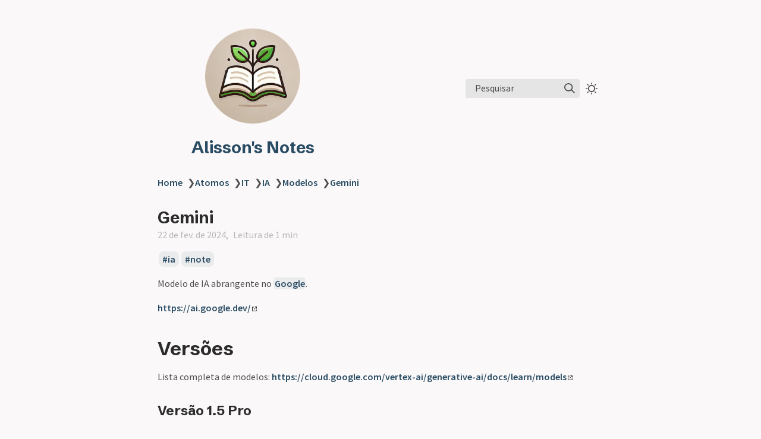

--- FILE ---
content_type: text/html; charset=utf-8
request_url: https://alissonperez.com/Atomos/IT/IA/Modelos/Gemini
body_size: 47573
content:
<!DOCTYPE html>
<html lang="pt"><head><title>Gemini</title><meta charset="utf-8"/><link rel="preconnect" href="https://fonts.googleapis.com"/><link rel="preconnect" href="https://fonts.gstatic.com"/><link rel="stylesheet" href="https://fonts.googleapis.com/css2?family=IBM Plex Mono&amp;family=Schibsted Grotesk:wght@400;700&amp;family=Source Sans Pro:ital,wght@0,400;0,600;1,400;1,600&amp;display=swap"/><meta name="viewport" content="width=device-width, initial-scale=1.0"/><meta property="og:title" content="Gemini"/><meta property="og:description" content="Modelo de IA abrangente no Google. ai.google.dev/ Versões Lista completa de modelos: cloud.google.com/vertex-ai/generative-ai/docs/learn/models Versão 1.5 Pro A versão 1.5 PRO possui uma janela de até 1 milhão de tokens."/><meta property="og:image" content="https://alissonperez.com/static/og-image.png"/><meta property="og:width" content="1200"/><meta property="og:height" content="675"/><link rel="icon" href="../../../../static/ios-icon.png"/><link rel="apple-touch-icon" href="../../../../static/ios-icon.png"/><meta name="description" content="Modelo de IA abrangente no Google. ai.google.dev/ Versões Lista completa de modelos: cloud.google.com/vertex-ai/generative-ai/docs/learn/models Versão 1.5 Pro A versão 1.5 PRO possui uma janela de até 1 milhão de tokens."/><meta name="generator" content="Quartz"/><link href="../../../../index.css" rel="stylesheet" type="text/css" spa-preserve/><link href="https://cdnjs.cloudflare.com/ajax/libs/KaTeX/0.16.9/katex.min.css" rel="stylesheet" type="text/css" spa-preserve/><script src="../../../../prescript.js" type="application/javascript" spa-preserve></script><script type="application/javascript" spa-preserve>const fetchData = fetch("../../../../static/contentIndex.json").then(data => data.json())</script><script async src="https://pagead2.googlesyndication.com/pagead/js/adsbygoogle.js?client=ca-pub-8967456002112654" crossorigin="anonymous"></script></head><body data-slug="Atomos/IT/IA/Modelos/Gemini"><div id="quartz-root" class="page"><div id="quartz-body"><div class="left sidebar"><h1 class="page-title"><a href="../../../.."><div><img src="../../../../static/icon.png"/></div><div>Alisson's Notes</div></a></h1><div class="spacer mobile-only"></div><div class="search"><div id="search-icon"><p>Pesquisar</p><div></div><svg tabindex="0" aria-labelledby="title desc" role="img" xmlns="http://www.w3.org/2000/svg" viewBox="0 0 19.9 19.7"><title id="title">Search</title><desc id="desc">Search</desc><g class="search-path" fill="none"><path stroke-linecap="square" d="M18.5 18.3l-5.4-5.4"></path><circle cx="8" cy="8" r="7"></circle></g></svg></div><div id="search-container"><div id="search-space"><input autocomplete="off" id="search-bar" name="search" type="text" aria-label="Pesquisar por algo" placeholder="Pesquisar por algo"/><div id="search-layout" data-preview="true"></div></div></div></div><div class="darkmode"><input class="toggle" id="darkmode-toggle" type="checkbox" tabindex="-1"/><label id="toggle-label-light" for="darkmode-toggle" tabindex="-1"><svg xmlns="http://www.w3.org/2000/svg" xmlns:xlink="http://www.w3.org/1999/xlink" version="1.1" id="dayIcon" x="0px" y="0px" viewBox="0 0 35 35" style="enable-background:new 0 0 35 35" xml:space="preserve"><title>Tema escuro</title><path d="M6,17.5C6,16.672,5.328,16,4.5,16h-3C0.672,16,0,16.672,0,17.5    S0.672,19,1.5,19h3C5.328,19,6,18.328,6,17.5z M7.5,26c-0.414,0-0.789,0.168-1.061,0.439l-2,2C4.168,28.711,4,29.086,4,29.5    C4,30.328,4.671,31,5.5,31c0.414,0,0.789-0.168,1.06-0.44l2-2C8.832,28.289,9,27.914,9,27.5C9,26.672,8.329,26,7.5,26z M17.5,6    C18.329,6,19,5.328,19,4.5v-3C19,0.672,18.329,0,17.5,0S16,0.672,16,1.5v3C16,5.328,16.671,6,17.5,6z M27.5,9    c0.414,0,0.789-0.168,1.06-0.439l2-2C30.832,6.289,31,5.914,31,5.5C31,4.672,30.329,4,29.5,4c-0.414,0-0.789,0.168-1.061,0.44    l-2,2C26.168,6.711,26,7.086,26,7.5C26,8.328,26.671,9,27.5,9z M6.439,8.561C6.711,8.832,7.086,9,7.5,9C8.328,9,9,8.328,9,7.5    c0-0.414-0.168-0.789-0.439-1.061l-2-2C6.289,4.168,5.914,4,5.5,4C4.672,4,4,4.672,4,5.5c0,0.414,0.168,0.789,0.439,1.06    L6.439,8.561z M33.5,16h-3c-0.828,0-1.5,0.672-1.5,1.5s0.672,1.5,1.5,1.5h3c0.828,0,1.5-0.672,1.5-1.5S34.328,16,33.5,16z     M28.561,26.439C28.289,26.168,27.914,26,27.5,26c-0.828,0-1.5,0.672-1.5,1.5c0,0.414,0.168,0.789,0.439,1.06l2,2    C28.711,30.832,29.086,31,29.5,31c0.828,0,1.5-0.672,1.5-1.5c0-0.414-0.168-0.789-0.439-1.061L28.561,26.439z M17.5,29    c-0.829,0-1.5,0.672-1.5,1.5v3c0,0.828,0.671,1.5,1.5,1.5s1.5-0.672,1.5-1.5v-3C19,29.672,18.329,29,17.5,29z M17.5,7    C11.71,7,7,11.71,7,17.5S11.71,28,17.5,28S28,23.29,28,17.5S23.29,7,17.5,7z M17.5,25c-4.136,0-7.5-3.364-7.5-7.5    c0-4.136,3.364-7.5,7.5-7.5c4.136,0,7.5,3.364,7.5,7.5C25,21.636,21.636,25,17.5,25z"></path></svg></label><label id="toggle-label-dark" for="darkmode-toggle" tabindex="-1"><svg xmlns="http://www.w3.org/2000/svg" xmlns:xlink="http://www.w3.org/1999/xlink" version="1.1" id="nightIcon" x="0px" y="0px" viewBox="0 0 100 100" style="enable-background:new 0 0 100 100" xml:space="preserve"><title>Tema claro</title><path d="M96.76,66.458c-0.853-0.852-2.15-1.064-3.23-0.534c-6.063,2.991-12.858,4.571-19.655,4.571  C62.022,70.495,50.88,65.88,42.5,57.5C29.043,44.043,25.658,23.536,34.076,6.47c0.532-1.08,0.318-2.379-0.534-3.23  c-0.851-0.852-2.15-1.064-3.23-0.534c-4.918,2.427-9.375,5.619-13.246,9.491c-9.447,9.447-14.65,22.008-14.65,35.369  c0,13.36,5.203,25.921,14.65,35.368s22.008,14.65,35.368,14.65c13.361,0,25.921-5.203,35.369-14.65  c3.872-3.871,7.064-8.328,9.491-13.246C97.826,68.608,97.611,67.309,96.76,66.458z"></path></svg></label></div><div class="explorer desktop-only"><button type="button" id="explorer" data-behavior="collapse" data-collapsed="collapsed" data-savestate="true" data-tree="[{&quot;path&quot;:&quot;Atomos&quot;,&quot;collapsed&quot;:true},{&quot;path&quot;:&quot;Atomos/3D-Print&quot;,&quot;collapsed&quot;:true},{&quot;path&quot;:&quot;Atomos/3D-Print/Ender-3&quot;,&quot;collapsed&quot;:true},{&quot;path&quot;:&quot;Atomos/3D-Print/Ender-3/Acessórios&quot;,&quot;collapsed&quot;:true},{&quot;path&quot;:&quot;Atomos/3D-Print/Ender-3/Bed-leveling&quot;,&quot;collapsed&quot;:true},{&quot;path&quot;:&quot;Atomos/3D-Print/Ender-3/Cooling&quot;,&quot;collapsed&quot;:true},{&quot;path&quot;:&quot;Atomos/3D-Print/Ender-3/Hardware&quot;,&quot;collapsed&quot;:true},{&quot;path&quot;:&quot;Atomos/3D-Print/Marcas&quot;,&quot;collapsed&quot;:true},{&quot;path&quot;:&quot;Atomos/3D-Print/Projetos&quot;,&quot;collapsed&quot;:true},{&quot;path&quot;:&quot;Atomos/Acessórios&quot;,&quot;collapsed&quot;:true},{&quot;path&quot;:&quot;Atomos/Acessórios/Headphones&quot;,&quot;collapsed&quot;:true},{&quot;path&quot;:&quot;Atomos/Água&quot;,&quot;collapsed&quot;:true},{&quot;path&quot;:&quot;Atomos/Arquivo&quot;,&quot;collapsed&quot;:true},{&quot;path&quot;:&quot;Atomos/Arte&quot;,&quot;collapsed&quot;:true},{&quot;path&quot;:&quot;Atomos/Burocracia&quot;,&quot;collapsed&quot;:true},{&quot;path&quot;:&quot;Atomos/Casa&quot;,&quot;collapsed&quot;:true},{&quot;path&quot;:&quot;Atomos/Casa/Cadeiras&quot;,&quot;collapsed&quot;:true},{&quot;path&quot;:&quot;Atomos/Cidades&quot;,&quot;collapsed&quot;:true},{&quot;path&quot;:&quot;Atomos/Coffee-Machines&quot;,&quot;collapsed&quot;:true},{&quot;path&quot;:&quot;Atomos/Costura&quot;,&quot;collapsed&quot;:true},{&quot;path&quot;:&quot;Atomos/Culinária&quot;,&quot;collapsed&quot;:true},{&quot;path&quot;:&quot;Atomos/Culinária/Café&quot;,&quot;collapsed&quot;:true},{&quot;path&quot;:&quot;Atomos/Culinária/Café/Aeropress&quot;,&quot;collapsed&quot;:true},{&quot;path&quot;:&quot;Atomos/Culinária/Locais&quot;,&quot;collapsed&quot;:true},{&quot;path&quot;:&quot;Atomos/Culinária/Oriental&quot;,&quot;collapsed&quot;:true},{&quot;path&quot;:&quot;Atomos/Design&quot;,&quot;collapsed&quot;:true},{&quot;path&quot;:&quot;Atomos/Dispositivos&quot;,&quot;collapsed&quot;:true},{&quot;path&quot;:&quot;Atomos/Elétrica&quot;,&quot;collapsed&quot;:true},{&quot;path&quot;:&quot;Atomos/Elétrica/Conectores&quot;,&quot;collapsed&quot;:true},{&quot;path&quot;:&quot;Atomos/Elétrica/Profissionais&quot;,&quot;collapsed&quot;:true},{&quot;path&quot;:&quot;Atomos/Eletrônica&quot;,&quot;collapsed&quot;:true},{&quot;path&quot;:&quot;Atomos/Empresas&quot;,&quot;collapsed&quot;:true},{&quot;path&quot;:&quot;Atomos/Empresas/Eletronicos&quot;,&quot;collapsed&quot;:true},{&quot;path&quot;:&quot;Atomos/Empresas/Escritórios&quot;,&quot;collapsed&quot;:true},{&quot;path&quot;:&quot;Atomos/Empresas/Finanças&quot;,&quot;collapsed&quot;:true},{&quot;path&quot;:&quot;Atomos/Empresas/Fitness&quot;,&quot;collapsed&quot;:true},{&quot;path&quot;:&quot;Atomos/Empresas/Móveis&quot;,&quot;collapsed&quot;:true},{&quot;path&quot;:&quot;Atomos/Empresas/Varejo&quot;,&quot;collapsed&quot;:true},{&quot;path&quot;:&quot;Atomos/Empresas/Vidraçarias&quot;,&quot;collapsed&quot;:true},{&quot;path&quot;:&quot;Atomos/Entretenimento&quot;,&quot;collapsed&quot;:true},{&quot;path&quot;:&quot;Atomos/Entretenimento/Jogos&quot;,&quot;collapsed&quot;:true},{&quot;path&quot;:&quot;Atomos/Entretenimento/Jogos/Plataformas&quot;,&quot;collapsed&quot;:true},{&quot;path&quot;:&quot;Atomos/Entretenimento/Literatura&quot;,&quot;collapsed&quot;:true},{&quot;path&quot;:&quot;Atomos/Entretenimento/Literatura/Coleções&quot;,&quot;collapsed&quot;:true},{&quot;path&quot;:&quot;Atomos/Entretenimento/NFL&quot;,&quot;collapsed&quot;:true},{&quot;path&quot;:&quot;Atomos/Entretenimento/NFL/Fantasy&quot;,&quot;collapsed&quot;:true},{&quot;path&quot;:&quot;Atomos/Entretenimento/NFL/Pessoas&quot;,&quot;collapsed&quot;:true},{&quot;path&quot;:&quot;Atomos/Entretenimento/Plataformas&quot;,&quot;collapsed&quot;:true},{&quot;path&quot;:&quot;Atomos/Escritores&quot;,&quot;collapsed&quot;:true},{&quot;path&quot;:&quot;Atomos/Estudos&quot;,&quot;collapsed&quot;:true},{&quot;path&quot;:&quot;Atomos/Estudos/Algoritmos&quot;,&quot;collapsed&quot;:true},{&quot;path&quot;:&quot;Atomos/Estudos/Desenho-e-Pintura&quot;,&quot;collapsed&quot;:true},{&quot;path&quot;:&quot;Atomos/Eventos&quot;,&quot;collapsed&quot;:true},{&quot;path&quot;:&quot;Atomos/Ferramentas&quot;,&quot;collapsed&quot;:true},{&quot;path&quot;:&quot;Atomos/Filmes&quot;,&quot;collapsed&quot;:true},{&quot;path&quot;:&quot;Atomos/Financas&quot;,&quot;collapsed&quot;:true},{&quot;path&quot;:&quot;Atomos/Financas/Conceitos&quot;,&quot;collapsed&quot;:true},{&quot;path&quot;:&quot;Atomos/Financas/Consultoria&quot;,&quot;collapsed&quot;:true},{&quot;path&quot;:&quot;Atomos/IT&quot;,&quot;collapsed&quot;:true},{&quot;path&quot;:&quot;Atomos/IT/Acessórios&quot;,&quot;collapsed&quot;:true},{&quot;path&quot;:&quot;Atomos/IT/Analytics&quot;,&quot;collapsed&quot;:true},{&quot;path&quot;:&quot;Atomos/IT/Arquitetura&quot;,&quot;collapsed&quot;:true},{&quot;path&quot;:&quot;Atomos/IT/Automação&quot;,&quot;collapsed&quot;:true},{&quot;path&quot;:&quot;Atomos/IT/Bancos&quot;,&quot;collapsed&quot;:true},{&quot;path&quot;:&quot;Atomos/IT/BlockChain&quot;,&quot;collapsed&quot;:true},{&quot;path&quot;:&quot;Atomos/IT/BlockChain/Plataformas&quot;,&quot;collapsed&quot;:true},{&quot;path&quot;:&quot;Atomos/IT/Calendar-Automation&quot;,&quot;collapsed&quot;:true},{&quot;path&quot;:&quot;Atomos/IT/Canais&quot;,&quot;collapsed&quot;:true},{&quot;path&quot;:&quot;Atomos/IT/CI---CD&quot;,&quot;collapsed&quot;:true},{&quot;path&quot;:&quot;Atomos/IT/Compiladores&quot;,&quot;collapsed&quot;:true},{&quot;path&quot;:&quot;Atomos/IT/Compiladores/Gramáticas&quot;,&quot;collapsed&quot;:true},{&quot;path&quot;:&quot;Atomos/IT/Comunidades&quot;,&quot;collapsed&quot;:true},{&quot;path&quot;:&quot;Atomos/IT/Conceitos&quot;,&quot;collapsed&quot;:true},{&quot;path&quot;:&quot;Atomos/IT/Config&quot;,&quot;collapsed&quot;:true},{&quot;path&quot;:&quot;Atomos/IT/Crypto&quot;,&quot;collapsed&quot;:true},{&quot;path&quot;:&quot;Atomos/IT/Editores&quot;,&quot;collapsed&quot;:true},{&quot;path&quot;:&quot;Atomos/IT/Emacs&quot;,&quot;collapsed&quot;:true},{&quot;path&quot;:&quot;Atomos/IT/Emacs/Plugins&quot;,&quot;collapsed&quot;:true},{&quot;path&quot;:&quot;Atomos/IT/Estudos&quot;,&quot;collapsed&quot;:true},{&quot;path&quot;:&quot;Atomos/IT/Ferramentas&quot;,&quot;collapsed&quot;:true},{&quot;path&quot;:&quot;Atomos/IT/Ferramentas/Agenda&quot;,&quot;collapsed&quot;:true},{&quot;path&quot;:&quot;Atomos/IT/Ferramentas/CMS&quot;,&quot;collapsed&quot;:true},{&quot;path&quot;:&quot;Atomos/IT/Ferramentas/CRM&quot;,&quot;collapsed&quot;:true},{&quot;path&quot;:&quot;Atomos/IT/Ferramentas/Data&quot;,&quot;collapsed&quot;:true},{&quot;path&quot;:&quot;Atomos/IT/Ferramentas/Design&quot;,&quot;collapsed&quot;:true},{&quot;path&quot;:&quot;Atomos/IT/Ferramentas/Docs&quot;,&quot;collapsed&quot;:true},{&quot;path&quot;:&quot;Atomos/IT/Ferramentas/Draw-Boards&quot;,&quot;collapsed&quot;:true},{&quot;path&quot;:&quot;Atomos/IT/Ferramentas/Elasticsearch&quot;,&quot;collapsed&quot;:true},{&quot;path&quot;:&quot;Atomos/IT/Ferramentas/Feature-Toggle&quot;,&quot;collapsed&quot;:true},{&quot;path&quot;:&quot;Atomos/IT/Ferramentas/Finanças&quot;,&quot;collapsed&quot;:true},{&quot;path&quot;:&quot;Atomos/IT/Ferramentas/HTTP&quot;,&quot;collapsed&quot;:true},{&quot;path&quot;:&quot;Atomos/IT/Ferramentas/Monitoring&quot;,&quot;collapsed&quot;:true},{&quot;path&quot;:&quot;Atomos/IT/Ferramentas/Notificações&quot;,&quot;collapsed&quot;:true},{&quot;path&quot;:&quot;Atomos/IT/Ferramentas/Planejamento&quot;,&quot;collapsed&quot;:true},{&quot;path&quot;:&quot;Atomos/IT/Ferramentas/Plataforma&quot;,&quot;collapsed&quot;:true},{&quot;path&quot;:&quot;Atomos/IT/Ferramentas/Slack&quot;,&quot;collapsed&quot;:true},{&quot;path&quot;:&quot;Atomos/IT/Ferramentas/Streaming&quot;,&quot;collapsed&quot;:true},{&quot;path&quot;:&quot;Atomos/IT/Ferramentas/Sync&quot;,&quot;collapsed&quot;:true},{&quot;path&quot;:&quot;Atomos/IT/Ferramentas/Terminais&quot;,&quot;collapsed&quot;:true},{&quot;path&quot;:&quot;Atomos/IT/Ferramentas/Testes&quot;,&quot;collapsed&quot;:true},{&quot;path&quot;:&quot;Atomos/IT/Gerenciadores-de-Pacote&quot;,&quot;collapsed&quot;:true},{&quot;path&quot;:&quot;Atomos/IT/Hardware&quot;,&quot;collapsed&quot;:true},{&quot;path&quot;:&quot;Atomos/IT/Hardware/Componentes&quot;,&quot;collapsed&quot;:true},{&quot;path&quot;:&quot;Atomos/IT/IA&quot;,&quot;collapsed&quot;:true},{&quot;path&quot;:&quot;Atomos/IT/IA/Apps&quot;,&quot;collapsed&quot;:true},{&quot;path&quot;:&quot;Atomos/IT/IA/Conceitos&quot;,&quot;collapsed&quot;:true},{&quot;path&quot;:&quot;Atomos/IT/IA/Ferramentas&quot;,&quot;collapsed&quot;:true},{&quot;path&quot;:&quot;Atomos/IT/IA/Frameworks&quot;,&quot;collapsed&quot;:true},{&quot;path&quot;:&quot;Atomos/IT/IA/Guides&quot;,&quot;collapsed&quot;:true},{&quot;path&quot;:&quot;Atomos/IT/IA/Libs&quot;,&quot;collapsed&quot;:true},{&quot;path&quot;:&quot;Atomos/IT/IA/Modelos&quot;,&quot;collapsed&quot;:true},{&quot;path&quot;:&quot;Atomos/IT/IA/Pessoas&quot;,&quot;collapsed&quot;:true},{&quot;path&quot;:&quot;Atomos/IT/IA/Plataformas&quot;,&quot;collapsed&quot;:true},{&quot;path&quot;:&quot;Atomos/IT/IA/Plataformas/Anthropic&quot;,&quot;collapsed&quot;:true},{&quot;path&quot;:&quot;Atomos/IT/IA/Plataformas/Google&quot;,&quot;collapsed&quot;:true},{&quot;path&quot;:&quot;Atomos/IT/IA/Plataformas/OpenAI&quot;,&quot;collapsed&quot;:true},{&quot;path&quot;:&quot;Atomos/IT/IA/Protocolos&quot;,&quot;collapsed&quot;:true},{&quot;path&quot;:&quot;Atomos/IT/IA/Text-to-Speech&quot;,&quot;collapsed&quot;:true},{&quot;path&quot;:&quot;Atomos/IT/IaC&quot;,&quot;collapsed&quot;:true},{&quot;path&quot;:&quot;Atomos/IT/Influencers&quot;,&quot;collapsed&quot;:true},{&quot;path&quot;:&quot;Atomos/IT/IoT&quot;,&quot;collapsed&quot;:true},{&quot;path&quot;:&quot;Atomos/IT/IoT/Componentes&quot;,&quot;collapsed&quot;:true},{&quot;path&quot;:&quot;Atomos/IT/IoT/Conceitos&quot;,&quot;collapsed&quot;:true},{&quot;path&quot;:&quot;Atomos/IT/IoT/Ferramentas&quot;,&quot;collapsed&quot;:true},{&quot;path&quot;:&quot;Atomos/IT/IoT/Libs&quot;,&quot;collapsed&quot;:true},{&quot;path&quot;:&quot;Atomos/IT/IoT/Modulos&quot;,&quot;collapsed&quot;:true},{&quot;path&quot;:&quot;Atomos/IT/IoT/Placas&quot;,&quot;collapsed&quot;:true},{&quot;path&quot;:&quot;Atomos/IT/IoT/Plataformas&quot;,&quot;collapsed&quot;:true},{&quot;path&quot;:&quot;Atomos/IT/IoT/Protocolos&quot;,&quot;collapsed&quot;:true},{&quot;path&quot;:&quot;Atomos/IT/IoT/Saude&quot;,&quot;collapsed&quot;:true},{&quot;path&quot;:&quot;Atomos/IT/Libs&quot;,&quot;collapsed&quot;:true},{&quot;path&quot;:&quot;Atomos/IT/Linguagens&quot;,&quot;collapsed&quot;:true},{&quot;path&quot;:&quot;Atomos/IT/Linux&quot;,&quot;collapsed&quot;:true},{&quot;path&quot;:&quot;Atomos/IT/Lojas&quot;,&quot;collapsed&quot;:true},{&quot;path&quot;:&quot;Atomos/IT/Microcontroladores&quot;,&quot;collapsed&quot;:true},{&quot;path&quot;:&quot;Atomos/IT/Modelagem-CAD&quot;,&quot;collapsed&quot;:true},{&quot;path&quot;:&quot;Atomos/IT/Newsfeeds&quot;,&quot;collapsed&quot;:true},{&quot;path&quot;:&quot;Atomos/IT/Orgs&quot;,&quot;collapsed&quot;:true},{&quot;path&quot;:&quot;Atomos/IT/Periféricos&quot;,&quot;collapsed&quot;:true},{&quot;path&quot;:&quot;Atomos/IT/Pessoas&quot;,&quot;collapsed&quot;:true},{&quot;path&quot;:&quot;Atomos/IT/Plataformas&quot;,&quot;collapsed&quot;:true},{&quot;path&quot;:&quot;Atomos/IT/Plataformas/AWS&quot;,&quot;collapsed&quot;:true},{&quot;path&quot;:&quot;Atomos/IT/Plataformas/Cloudflare&quot;,&quot;collapsed&quot;:true},{&quot;path&quot;:&quot;Atomos/IT/Plataformas/E-mail-Providers&quot;,&quot;collapsed&quot;:true},{&quot;path&quot;:&quot;Atomos/IT/Plataformas/GitHub&quot;,&quot;collapsed&quot;:true},{&quot;path&quot;:&quot;Atomos/IT/Plataformas/Google&quot;,&quot;collapsed&quot;:true},{&quot;path&quot;:&quot;Atomos/IT/Plataformas/HashiCorp&quot;,&quot;collapsed&quot;:true},{&quot;path&quot;:&quot;Atomos/IT/Plataformas/Pagamentos&quot;,&quot;collapsed&quot;:true},{&quot;path&quot;:&quot;Atomos/IT/Produtos&quot;,&quot;collapsed&quot;:true},{&quot;path&quot;:&quot;Atomos/IT/Programação&quot;,&quot;collapsed&quot;:true},{&quot;path&quot;:&quot;Atomos/IT/Programação/Algoritmos&quot;,&quot;collapsed&quot;:true},{&quot;path&quot;:&quot;Atomos/IT/Programação/Customer-Identity&quot;,&quot;collapsed&quot;:true},{&quot;path&quot;:&quot;Atomos/IT/Programação/Customer-Identity/Auth0&quot;,&quot;collapsed&quot;:true},{&quot;path&quot;:&quot;Atomos/IT/Programação/Data-serialization&quot;,&quot;collapsed&quot;:true},{&quot;path&quot;:&quot;Atomos/IT/Programação/Encoding&quot;,&quot;collapsed&quot;:true},{&quot;path&quot;:&quot;Atomos/IT/Programação/Estruturas-de-Dados&quot;,&quot;collapsed&quot;:true},{&quot;path&quot;:&quot;Atomos/IT/Programação/Ferramentas&quot;,&quot;collapsed&quot;:true},{&quot;path&quot;:&quot;Atomos/IT/Programação/Front&quot;,&quot;collapsed&quot;:true},{&quot;path&quot;:&quot;Atomos/IT/Programação/Front/CSS&quot;,&quot;collapsed&quot;:true},{&quot;path&quot;:&quot;Atomos/IT/Programação/Front/Design-systems&quot;,&quot;collapsed&quot;:true},{&quot;path&quot;:&quot;Atomos/IT/Programação/Front/Design-systems/Material&quot;,&quot;collapsed&quot;:true},{&quot;path&quot;:&quot;Atomos/IT/Programação/Front/Design-systems/TwitterBootstrap&quot;,&quot;collapsed&quot;:true},{&quot;path&quot;:&quot;Atomos/IT/Programação/Front/Frameworks&quot;,&quot;collapsed&quot;:true},{&quot;path&quot;:&quot;Atomos/IT/Programação/GCP&quot;,&quot;collapsed&quot;:true},{&quot;path&quot;:&quot;Atomos/IT/Programação/GCP/Cloud-Run&quot;,&quot;collapsed&quot;:true},{&quot;path&quot;:&quot;Atomos/IT/Programação/GCP/GCloud-Functions&quot;,&quot;collapsed&quot;:true},{&quot;path&quot;:&quot;Atomos/IT/Programação/GCP/IAM&quot;,&quot;collapsed&quot;:true},{&quot;path&quot;:&quot;Atomos/IT/Programação/Git&quot;,&quot;collapsed&quot;:true},{&quot;path&quot;:&quot;Atomos/IT/Programação/Gravação-de-console&quot;,&quot;collapsed&quot;:true},{&quot;path&quot;:&quot;Atomos/IT/Programação/HTTP&quot;,&quot;collapsed&quot;:true},{&quot;path&quot;:&quot;Atomos/IT/Programação/K8S&quot;,&quot;collapsed&quot;:true},{&quot;path&quot;:&quot;Atomos/IT/Programação/Kafka&quot;,&quot;collapsed&quot;:true},{&quot;path&quot;:&quot;Atomos/IT/Programação/Linguagens&quot;,&quot;collapsed&quot;:true},{&quot;path&quot;:&quot;Atomos/IT/Programação/Linguagens/Golang&quot;,&quot;collapsed&quot;:true},{&quot;path&quot;:&quot;Atomos/IT/Programação/Linguagens/Golang/Libs&quot;,&quot;collapsed&quot;:true},{&quot;path&quot;:&quot;Atomos/IT/Programação/Linguagens/Javascript&quot;,&quot;collapsed&quot;:true},{&quot;path&quot;:&quot;Atomos/IT/Programação/Linguagens/Javascript/Libs&quot;,&quot;collapsed&quot;:true},{&quot;path&quot;:&quot;Atomos/IT/Programação/Linguagens/Python&quot;,&quot;collapsed&quot;:true},{&quot;path&quot;:&quot;Atomos/IT/Programação/Linguagens/Python/Distributing-Packages&quot;,&quot;collapsed&quot;:true},{&quot;path&quot;:&quot;Atomos/IT/Programação/Linguagens/Python/Distributing-Packages/Pypi&quot;,&quot;collapsed&quot;:true},{&quot;path&quot;:&quot;Atomos/IT/Programação/Linguagens/Python/Ferramentas&quot;,&quot;collapsed&quot;:true},{&quot;path&quot;:&quot;Atomos/IT/Programação/Linguagens/Python/Google-Calendar-API&quot;,&quot;collapsed&quot;:true},{&quot;path&quot;:&quot;Atomos/IT/Programação/Linguagens/Python/Libs&quot;,&quot;collapsed&quot;:true},{&quot;path&quot;:&quot;Atomos/IT/Programação/Linguagens/Python/Libs/Argparse&quot;,&quot;collapsed&quot;:true},{&quot;path&quot;:&quot;Atomos/IT/Programação/Linguagens/Python/Libs/Streamlit&quot;,&quot;collapsed&quot;:true},{&quot;path&quot;:&quot;Atomos/IT/Programação/Linguagens/Typescript&quot;,&quot;collapsed&quot;:true},{&quot;path&quot;:&quot;Atomos/IT/Programação/Linguagens/Typescript/Libs&quot;,&quot;collapsed&quot;:true},{&quot;path&quot;:&quot;Atomos/IT/Programação/Linguagens/Typescript/ORMs&quot;,&quot;collapsed&quot;:true},{&quot;path&quot;:&quot;Atomos/IT/Programação/Pessoas&quot;,&quot;collapsed&quot;:true},{&quot;path&quot;:&quot;Atomos/IT/Protocolos&quot;,&quot;collapsed&quot;:true},{&quot;path&quot;:&quot;Atomos/IT/Redes&quot;,&quot;collapsed&quot;:true},{&quot;path&quot;:&quot;Atomos/IT/Segurança&quot;,&quot;collapsed&quot;:true},{&quot;path&quot;:&quot;Atomos/IT/Segurança/Conceitos&quot;,&quot;collapsed&quot;:true},{&quot;path&quot;:&quot;Atomos/IT/Segurança/Sistemas-Operacionais&quot;,&quot;collapsed&quot;:true},{&quot;path&quot;:&quot;Atomos/IT/Site-Generator&quot;,&quot;collapsed&quot;:true},{&quot;path&quot;:&quot;Atomos/IT/Storage&quot;,&quot;collapsed&quot;:true},{&quot;path&quot;:&quot;Atomos/IT/Utilidades&quot;,&quot;collapsed&quot;:true},{&quot;path&quot;:&quot;Atomos/Locais&quot;,&quot;collapsed&quot;:true},{&quot;path&quot;:&quot;Atomos/Lojas&quot;,&quot;collapsed&quot;:true},{&quot;path&quot;:&quot;Atomos/Lojas/Crianças&quot;,&quot;collapsed&quot;:true},{&quot;path&quot;:&quot;Atomos/Lugares&quot;,&quot;collapsed&quot;:true},{&quot;path&quot;:&quot;Atomos/Lugares/Praias&quot;,&quot;collapsed&quot;:true},{&quot;path&quot;:&quot;Atomos/Marketing&quot;,&quot;collapsed&quot;:true},{&quot;path&quot;:&quot;Atomos/Matemática&quot;,&quot;collapsed&quot;:true},{&quot;path&quot;:&quot;Atomos/Materiais&quot;,&quot;collapsed&quot;:true},{&quot;path&quot;:&quot;Atomos/Medicina&quot;,&quot;collapsed&quot;:true},{&quot;path&quot;:&quot;Atomos/Medicina/Remédios&quot;,&quot;collapsed&quot;:true},{&quot;path&quot;:&quot;Atomos/Negócios&quot;,&quot;collapsed&quot;:true},{&quot;path&quot;:&quot;Atomos/Negócios/Siglas&quot;,&quot;collapsed&quot;:true},{&quot;path&quot;:&quot;Atomos/Nota-Fiscal&quot;,&quot;collapsed&quot;:true},{&quot;path&quot;:&quot;Atomos/Note-taking&quot;,&quot;collapsed&quot;:true},{&quot;path&quot;:&quot;Atomos/Note-taking/Obsidian&quot;,&quot;collapsed&quot;:true},{&quot;path&quot;:&quot;Atomos/Note-taking/Obsidian/Plugins&quot;,&quot;collapsed&quot;:true},{&quot;path&quot;:&quot;Atomos/Planejamento-Urbano&quot;,&quot;collapsed&quot;:true},{&quot;path&quot;:&quot;Atomos/Planejamento-Urbano/Inteserções&quot;,&quot;collapsed&quot;:true},{&quot;path&quot;:&quot;Atomos/Produtividade&quot;,&quot;collapsed&quot;:true},{&quot;path&quot;:&quot;Atomos/Recrutamento&quot;,&quot;collapsed&quot;:true},{&quot;path&quot;:&quot;Atomos/Saúde&quot;,&quot;collapsed&quot;:true},{&quot;path&quot;:&quot;Atomos/Saúde/Clinicas&quot;,&quot;collapsed&quot;:true},{&quot;path&quot;:&quot;Atomos/Saúde/Cuidadores&quot;,&quot;collapsed&quot;:true},{&quot;path&quot;:&quot;Atomos/Saúde/Dentistas&quot;,&quot;collapsed&quot;:true},{&quot;path&quot;:&quot;Atomos/Saúde/Dentistas/Escovas&quot;,&quot;collapsed&quot;:true},{&quot;path&quot;:&quot;Atomos/Saúde/Ferramentas&quot;,&quot;collapsed&quot;:true},{&quot;path&quot;:&quot;Atomos/Saúde/Gerenciamento-de-Tempo&quot;,&quot;collapsed&quot;:true},{&quot;path&quot;:&quot;Atomos/Saúde/Gerenciamento-de-Tempo/Pessoas&quot;,&quot;collapsed&quot;:true},{&quot;path&quot;:&quot;Atomos/Saúde/Hospitais&quot;,&quot;collapsed&quot;:true},{&quot;path&quot;:&quot;Atomos/Saúde/Lojas&quot;,&quot;collapsed&quot;:true},{&quot;path&quot;:&quot;Atomos/Saúde/Medicamentos&quot;,&quot;collapsed&quot;:true},{&quot;path&quot;:&quot;Atomos/Saúde/Psicologia&quot;,&quot;collapsed&quot;:true},{&quot;path&quot;:&quot;Atomos/Séries&quot;,&quot;collapsed&quot;:true},{&quot;path&quot;:&quot;Atomos/Serviços&quot;,&quot;collapsed&quot;:true},{&quot;path&quot;:&quot;Atomos/Social&quot;,&quot;collapsed&quot;:true},{&quot;path&quot;:&quot;Atomos/Social/Comunicação&quot;,&quot;collapsed&quot;:true},{&quot;path&quot;:&quot;Atomos/Social/Comunicação/Ferramentas&quot;,&quot;collapsed&quot;:true},{&quot;path&quot;:&quot;Atomos/Social/Comunicação/Handbooks&quot;,&quot;collapsed&quot;:true},{&quot;path&quot;:&quot;Atomos/Social/Diversidade&quot;,&quot;collapsed&quot;:true},{&quot;path&quot;:&quot;Atomos/Social/Gamificação&quot;,&quot;collapsed&quot;:true},{&quot;path&quot;:&quot;Atomos/Social/Retrospectivas&quot;,&quot;collapsed&quot;:true},{&quot;path&quot;:&quot;Atomos/Taxi&quot;,&quot;collapsed&quot;:true},{&quot;path&quot;:&quot;Atomos/Taxi-Dog&quot;,&quot;collapsed&quot;:true},{&quot;path&quot;:&quot;Atomos/Teclados&quot;,&quot;collapsed&quot;:true},{&quot;path&quot;:&quot;Atomos/Teclados/Estabilizadores&quot;,&quot;collapsed&quot;:true},{&quot;path&quot;:&quot;Atomos/Teclados/Firmwares&quot;,&quot;collapsed&quot;:true},{&quot;path&quot;:&quot;Atomos/Teclados/Keycaps&quot;,&quot;collapsed&quot;:true},{&quot;path&quot;:&quot;Atomos/Teclados/Keycaps/Pessoas&quot;,&quot;collapsed&quot;:true},{&quot;path&quot;:&quot;Atomos/Teclados/Keycaps/Processos-de-fabricação&quot;,&quot;collapsed&quot;:true},{&quot;path&quot;:&quot;Atomos/Teclados/Keycaps/Processos-de-fabricação/Legenda&quot;,&quot;collapsed&quot;:true},{&quot;path&quot;:&quot;Atomos/Teclados/Layouts&quot;,&quot;collapsed&quot;:true},{&quot;path&quot;:&quot;Atomos/Teclados/Macropads&quot;,&quot;collapsed&quot;:true},{&quot;path&quot;:&quot;Atomos/Teclados/Materiais&quot;,&quot;collapsed&quot;:true},{&quot;path&quot;:&quot;Atomos/Teclados/Materiais/Isolates-de-ruido&quot;,&quot;collapsed&quot;:true},{&quot;path&quot;:&quot;Atomos/Teclados/Modelos&quot;,&quot;collapsed&quot;:true},{&quot;path&quot;:&quot;Atomos/Teclados/Switches&quot;,&quot;collapsed&quot;:true},{&quot;path&quot;:&quot;Atomos/Teclados/Switches/Fabricantes&quot;,&quot;collapsed&quot;:true},{&quot;path&quot;:&quot;Atomos/Teclados/Switches/Modelos&quot;,&quot;collapsed&quot;:true},{&quot;path&quot;:&quot;Atomos/Teclados/Switches/Tipos&quot;,&quot;collapsed&quot;:true},{&quot;path&quot;:&quot;Atomos/Teclados/Tamanhos&quot;,&quot;collapsed&quot;:true},{&quot;path&quot;:&quot;Atomos/Utilidades&quot;,&quot;collapsed&quot;:true},{&quot;path&quot;:&quot;Atomos/Vestuário&quot;,&quot;collapsed&quot;:true},{&quot;path&quot;:&quot;Atomos/Vestuário/Tênis&quot;,&quot;collapsed&quot;:true},{&quot;path&quot;:&quot;Atomos/Veterinários&quot;,&quot;collapsed&quot;:true},{&quot;path&quot;:&quot;Clippings&quot;,&quot;collapsed&quot;:true},{&quot;path&quot;:&quot;Fontes&quot;,&quot;collapsed&quot;:true},{&quot;path&quot;:&quot;Fontes/Antropologia&quot;,&quot;collapsed&quot;:true},{&quot;path&quot;:&quot;Fontes/Autores&quot;,&quot;collapsed&quot;:true},{&quot;path&quot;:&quot;Fontes/Café&quot;,&quot;collapsed&quot;:true},{&quot;path&quot;:&quot;Fontes/Café/Cold-brew&quot;,&quot;collapsed&quot;:true},{&quot;path&quot;:&quot;Fontes/Carreira&quot;,&quot;collapsed&quot;:true},{&quot;path&quot;:&quot;Fontes/Compra-de-imóvel&quot;,&quot;collapsed&quot;:true},{&quot;path&quot;:&quot;Fontes/Culinária&quot;,&quot;collapsed&quot;:true},{&quot;path&quot;:&quot;Fontes/Desenho&quot;,&quot;collapsed&quot;:true},{&quot;path&quot;:&quot;Fontes/Devops&quot;,&quot;collapsed&quot;:true},{&quot;path&quot;:&quot;Fontes/Devops/GCP&quot;,&quot;collapsed&quot;:true},{&quot;path&quot;:&quot;Fontes/Devops/GCP/Cloud-Security-Basics&quot;,&quot;collapsed&quot;:true},{&quot;path&quot;:&quot;Fontes/Diversidade&quot;,&quot;collapsed&quot;:true},{&quot;path&quot;:&quot;Fontes/Entretenimento&quot;,&quot;collapsed&quot;:true},{&quot;path&quot;:&quot;Fontes/Entretenimento/Jogos&quot;,&quot;collapsed&quot;:true},{&quot;path&quot;:&quot;Fontes/Entretenimento/Jogos/Cities-Skylines&quot;,&quot;collapsed&quot;:true},{&quot;path&quot;:&quot;Fontes/Entretenimento/NFL&quot;,&quot;collapsed&quot;:true},{&quot;path&quot;:&quot;Fontes/Estudos&quot;,&quot;collapsed&quot;:true},{&quot;path&quot;:&quot;Fontes/Estudos/Organização-Mental&quot;,&quot;collapsed&quot;:true},{&quot;path&quot;:&quot;Fontes/IA&quot;,&quot;collapsed&quot;:true},{&quot;path&quot;:&quot;Fontes/IA/Blogs&quot;,&quot;collapsed&quot;:true},{&quot;path&quot;:&quot;Fontes/IA/Feature-Stores&quot;,&quot;collapsed&quot;:true},{&quot;path&quot;:&quot;Fontes/IA/IA-Generativa&quot;,&quot;collapsed&quot;:true},{&quot;path&quot;:&quot;Fontes/IA/Knowledge-Graph&quot;,&quot;collapsed&quot;:true},{&quot;path&quot;:&quot;Fontes/IA/Machine-Learning&quot;,&quot;collapsed&quot;:true},{&quot;path&quot;:&quot;Fontes/IA/RAG&quot;,&quot;collapsed&quot;:true},{&quot;path&quot;:&quot;Fontes/IT&quot;,&quot;collapsed&quot;:true},{&quot;path&quot;:&quot;Fontes/IT/Architecture&quot;,&quot;collapsed&quot;:true},{&quot;path&quot;:&quot;Fontes/IT/Chatbots&quot;,&quot;collapsed&quot;:true},{&quot;path&quot;:&quot;Fontes/IT/Compiladores&quot;,&quot;collapsed&quot;:true},{&quot;path&quot;:&quot;Fontes/IT/Frontend&quot;,&quot;collapsed&quot;:true},{&quot;path&quot;:&quot;Fontes/IT/Planejamento&quot;,&quot;collapsed&quot;:true},{&quot;path&quot;:&quot;Fontes/IT/Programming&quot;,&quot;collapsed&quot;:true},{&quot;path&quot;:&quot;Fontes/IT/Programming/GoLang&quot;,&quot;collapsed&quot;:true},{&quot;path&quot;:&quot;Fontes/IT/Programming/Python&quot;,&quot;collapsed&quot;:true},{&quot;path&quot;:&quot;Fontes/IT/Programming/TypeORM&quot;,&quot;collapsed&quot;:true},{&quot;path&quot;:&quot;Fontes/Livros&quot;,&quot;collapsed&quot;:true},{&quot;path&quot;:&quot;Fontes/Livros/Psicologia&quot;,&quot;collapsed&quot;:true},{&quot;path&quot;:&quot;Fontes/Mente&quot;,&quot;collapsed&quot;:true},{&quot;path&quot;:&quot;Fontes/Musica&quot;,&quot;collapsed&quot;:true},{&quot;path&quot;:&quot;Fontes/Organização-de-Times&quot;,&quot;collapsed&quot;:true},{&quot;path&quot;:&quot;Fontes/Paternidade&quot;,&quot;collapsed&quot;:true},{&quot;path&quot;:&quot;Fontes/Religião&quot;,&quot;collapsed&quot;:true},{&quot;path&quot;:&quot;Fontes/Saúde&quot;,&quot;collapsed&quot;:true},{&quot;path&quot;:&quot;Fontes/Saúde/Gerenciamento-de-tempo&quot;,&quot;collapsed&quot;:true},{&quot;path&quot;:&quot;Fontes/Saúde/Luto&quot;,&quot;collapsed&quot;:true},{&quot;path&quot;:&quot;Fontes/Teclados-Mecanicos&quot;,&quot;collapsed&quot;:true},{&quot;path&quot;:&quot;Livros&quot;,&quot;collapsed&quot;:true},{&quot;path&quot;:&quot;Notas&quot;,&quot;collapsed&quot;:true},{&quot;path&quot;:&quot;Notas/3D-Printing&quot;,&quot;collapsed&quot;:true},{&quot;path&quot;:&quot;Notas/3D-Printing/Ender-3&quot;,&quot;collapsed&quot;:true},{&quot;path&quot;:&quot;Notas/3D-Printing/Modelos&quot;,&quot;collapsed&quot;:true},{&quot;path&quot;:&quot;Notas/Arte&quot;,&quot;collapsed&quot;:true},{&quot;path&quot;:&quot;Notas/Arte/Tintas&quot;,&quot;collapsed&quot;:true},{&quot;path&quot;:&quot;Notas/Astronomia&quot;,&quot;collapsed&quot;:true},{&quot;path&quot;:&quot;Notas/Café&quot;,&quot;collapsed&quot;:true},{&quot;path&quot;:&quot;Notas/Café/Cold-Brew&quot;,&quot;collapsed&quot;:true},{&quot;path&quot;:&quot;Notas/Café/Crio&quot;,&quot;collapsed&quot;:true},{&quot;path&quot;:&quot;Notas/Compra-Imóvel&quot;,&quot;collapsed&quot;:true},{&quot;path&quot;:&quot;Notas/Comunicação&quot;,&quot;collapsed&quot;:true},{&quot;path&quot;:&quot;Notas/Costura&quot;,&quot;collapsed&quot;:true},{&quot;path&quot;:&quot;Notas/Costura/Costura-Manual&quot;,&quot;collapsed&quot;:true},{&quot;path&quot;:&quot;Notas/Culinária&quot;,&quot;collapsed&quot;:true},{&quot;path&quot;:&quot;Notas/Culinária/Crepe-Frances&quot;,&quot;collapsed&quot;:true},{&quot;path&quot;:&quot;Notas/Culinária/Molhos&quot;,&quot;collapsed&quot;:true},{&quot;path&quot;:&quot;Notas/Culinária/Panificação&quot;,&quot;collapsed&quot;:true},{&quot;path&quot;:&quot;Notas/Culinária/Sobremesas&quot;,&quot;collapsed&quot;:true},{&quot;path&quot;:&quot;Notas/Culinária/Temperos&quot;,&quot;collapsed&quot;:true},{&quot;path&quot;:&quot;Notas/Curiosidades&quot;,&quot;collapsed&quot;:true},{&quot;path&quot;:&quot;Notas/Desenho-e-Pintura&quot;,&quot;collapsed&quot;:true},{&quot;path&quot;:&quot;Notas/Desenho-e-Pintura/Aquarela&quot;,&quot;collapsed&quot;:true},{&quot;path&quot;:&quot;Notas/Entretenimento&quot;,&quot;collapsed&quot;:true},{&quot;path&quot;:&quot;Notas/Entretenimento/NFL&quot;,&quot;collapsed&quot;:true},{&quot;path&quot;:&quot;Notas/Eventos&quot;,&quot;collapsed&quot;:true},{&quot;path&quot;:&quot;Notas/Eventos/Github-Universe-2024&quot;,&quot;collapsed&quot;:true},{&quot;path&quot;:&quot;Notas/Eventos/Google-Next&quot;,&quot;collapsed&quot;:true},{&quot;path&quot;:&quot;Notas/Ferramentas&quot;,&quot;collapsed&quot;:true},{&quot;path&quot;:&quot;Notas/IT&quot;,&quot;collapsed&quot;:true},{&quot;path&quot;:&quot;Notas/IT/Algoritmos-e-Estruturas-de-Dados&quot;,&quot;collapsed&quot;:true},{&quot;path&quot;:&quot;Notas/IT/API&quot;,&quot;collapsed&quot;:true},{&quot;path&quot;:&quot;Notas/IT/BlockChain&quot;,&quot;collapsed&quot;:true},{&quot;path&quot;:&quot;Notas/IT/Carreira&quot;,&quot;collapsed&quot;:true},{&quot;path&quot;:&quot;Notas/IT/DBs&quot;,&quot;collapsed&quot;:true},{&quot;path&quot;:&quot;Notas/IT/Ferramentas&quot;,&quot;collapsed&quot;:true},{&quot;path&quot;:&quot;Notas/IT/Ferramentas/Data&quot;,&quot;collapsed&quot;:true},{&quot;path&quot;:&quot;Notas/IT/Ferramentas/gcloud&quot;,&quot;collapsed&quot;:true},{&quot;path&quot;:&quot;Notas/IT/Frontend&quot;,&quot;collapsed&quot;:true},{&quot;path&quot;:&quot;Notas/IT/Frontend/React&quot;,&quot;collapsed&quot;:true},{&quot;path&quot;:&quot;Notas/IT/Gerenciamento-de-Projetos&quot;,&quot;collapsed&quot;:true},{&quot;path&quot;:&quot;Notas/IT/Git&quot;,&quot;collapsed&quot;:true},{&quot;path&quot;:&quot;Notas/IT/Github-Actions&quot;,&quot;collapsed&quot;:true},{&quot;path&quot;:&quot;Notas/IT/Google&quot;,&quot;collapsed&quot;:true},{&quot;path&quot;:&quot;Notas/IT/Guias&quot;,&quot;collapsed&quot;:true},{&quot;path&quot;:&quot;Notas/IT/IA&quot;,&quot;collapsed&quot;:true},{&quot;path&quot;:&quot;Notas/IT/IA/Agentes&quot;,&quot;collapsed&quot;:true},{&quot;path&quot;:&quot;Notas/IT/IA/Machine-Learning&quot;,&quot;collapsed&quot;:true},{&quot;path&quot;:&quot;Notas/IT/IA/Protocolos&quot;,&quot;collapsed&quot;:true},{&quot;path&quot;:&quot;Notas/IT/IA/Protocolos/A2A&quot;,&quot;collapsed&quot;:true},{&quot;path&quot;:&quot;Notas/IT/IA/RAG&quot;,&quot;collapsed&quot;:true},{&quot;path&quot;:&quot;Notas/IT/IoT&quot;,&quot;collapsed&quot;:true},{&quot;path&quot;:&quot;Notas/IT/Linguagens&quot;,&quot;collapsed&quot;:true},{&quot;path&quot;:&quot;Notas/IT/Linguagens/Go&quot;,&quot;collapsed&quot;:true},{&quot;path&quot;:&quot;Notas/IT/Linguagens/Go/Libs&quot;,&quot;collapsed&quot;:true},{&quot;path&quot;:&quot;Notas/IT/Linguagens/Javascript&quot;,&quot;collapsed&quot;:true},{&quot;path&quot;:&quot;Notas/IT/Linguagens/Python&quot;,&quot;collapsed&quot;:true},{&quot;path&quot;:&quot;Notas/IT/Pagamentos&quot;,&quot;collapsed&quot;:true},{&quot;path&quot;:&quot;Notas/IT/Periféricos&quot;,&quot;collapsed&quot;:true},{&quot;path&quot;:&quot;Notas/IT/Scripts&quot;,&quot;collapsed&quot;:true},{&quot;path&quot;:&quot;Notas/IT/Segurança&quot;,&quot;collapsed&quot;:true},{&quot;path&quot;:&quot;Notas/IT/Telegram-Bots&quot;,&quot;collapsed&quot;:true},{&quot;path&quot;:&quot;Notas/IT/Utilidades&quot;,&quot;collapsed&quot;:true},{&quot;path&quot;:&quot;Notas/IT/Utilidades/Datas&quot;,&quot;collapsed&quot;:true},{&quot;path&quot;:&quot;Notas/Jogos&quot;,&quot;collapsed&quot;:true},{&quot;path&quot;:&quot;Notas/Jogos/Cities-Skylines&quot;,&quot;collapsed&quot;:true},{&quot;path&quot;:&quot;Notas/NoteTaking&quot;,&quot;collapsed&quot;:true},{&quot;path&quot;:&quot;Notas/Outros&quot;,&quot;collapsed&quot;:true},{&quot;path&quot;:&quot;Notas/Pais&quot;,&quot;collapsed&quot;:true},{&quot;path&quot;:&quot;Notas/Pais/Venda-Sitio&quot;,&quot;collapsed&quot;:true},{&quot;path&quot;:&quot;Notas/Pais/Venda-Sitio/Corretores-e-Imobiliarias&quot;,&quot;collapsed&quot;:true},{&quot;path&quot;:&quot;Notas/Projetos&quot;,&quot;collapsed&quot;:true},{&quot;path&quot;:&quot;Notas/Projetos/Ideias&quot;,&quot;collapsed&quot;:true},{&quot;path&quot;:&quot;Notas/Referencias&quot;,&quot;collapsed&quot;:true},{&quot;path&quot;:&quot;Notas/Referencias/Arts&quot;,&quot;collapsed&quot;:true},{&quot;path&quot;:&quot;Notas/Saúde&quot;,&quot;collapsed&quot;:true},{&quot;path&quot;:&quot;Notas/Saúde/Psicologia&quot;,&quot;collapsed&quot;:true},{&quot;path&quot;:&quot;Notas/Segundo-Cérebro&quot;,&quot;collapsed&quot;:true},{&quot;path&quot;:&quot;Notas/Segundo-Cérebro/Meu-Sistema&quot;,&quot;collapsed&quot;:true},{&quot;path&quot;:&quot;Notas/Social&quot;,&quot;collapsed&quot;:true},{&quot;path&quot;:&quot;Notas/Utilidades&quot;,&quot;collapsed&quot;:true},{&quot;path&quot;:&quot;Pessoas&quot;,&quot;collapsed&quot;:true},{&quot;path&quot;:&quot;Pessoas/Diretores-Cinema&quot;,&quot;collapsed&quot;:true},{&quot;path&quot;:&quot;Pessoas/Ilustradores&quot;,&quot;collapsed&quot;:true},{&quot;path&quot;:&quot;Pessoas/Médicos&quot;,&quot;collapsed&quot;:true},{&quot;path&quot;:&quot;Pessoas/Outros&quot;,&quot;collapsed&quot;:true},{&quot;path&quot;:&quot;Pessoas/Professores&quot;,&quot;collapsed&quot;:true}]"><h1>Explorador</h1><svg xmlns="http://www.w3.org/2000/svg" width="14" height="14" viewBox="5 8 14 8" fill="none" stroke="currentColor" stroke-width="2" stroke-linecap="round" stroke-linejoin="round" class="fold"><polyline points="6 9 12 15 18 9"></polyline></svg></button><div id="explorer-content"><ul class="overflow" id="explorer-ul"><li><div class="folder-outer open"><ul style="padding-left:0;" class="content" data-folderul><li><div class="folder-container"><svg xmlns="http://www.w3.org/2000/svg" width="12" height="12" viewBox="5 8 14 8" fill="none" stroke="currentColor" stroke-width="2" stroke-linecap="round" stroke-linejoin="round" class="folder-icon"><polyline points="6 9 12 15 18 9"></polyline></svg><div data-folderpath="Atomos"><button class="folder-button"><span class="folder-title">Atomos</span></button></div></div><div class="folder-outer "><ul style="padding-left:1.4rem;" class="content" data-folderul="Atomos"><li><div class="folder-container"><svg xmlns="http://www.w3.org/2000/svg" width="12" height="12" viewBox="5 8 14 8" fill="none" stroke="currentColor" stroke-width="2" stroke-linecap="round" stroke-linejoin="round" class="folder-icon"><polyline points="6 9 12 15 18 9"></polyline></svg><div data-folderpath="Atomos/3D-Print"><button class="folder-button"><span class="folder-title">3D Print</span></button></div></div><div class="folder-outer "><ul style="padding-left:1.4rem;" class="content" data-folderul="Atomos/3D-Print"><li><div class="folder-container"><svg xmlns="http://www.w3.org/2000/svg" width="12" height="12" viewBox="5 8 14 8" fill="none" stroke="currentColor" stroke-width="2" stroke-linecap="round" stroke-linejoin="round" class="folder-icon"><polyline points="6 9 12 15 18 9"></polyline></svg><div data-folderpath="Atomos/3D-Print/Ender-3"><button class="folder-button"><span class="folder-title">Ender 3</span></button></div></div><div class="folder-outer "><ul style="padding-left:1.4rem;" class="content" data-folderul="Atomos/3D-Print/Ender-3"><li><div class="folder-container"><svg xmlns="http://www.w3.org/2000/svg" width="12" height="12" viewBox="5 8 14 8" fill="none" stroke="currentColor" stroke-width="2" stroke-linecap="round" stroke-linejoin="round" class="folder-icon"><polyline points="6 9 12 15 18 9"></polyline></svg><div data-folderpath="Atomos/3D-Print/Ender-3/Acessórios"><button class="folder-button"><span class="folder-title">Acessórios</span></button></div></div><div class="folder-outer "><ul style="padding-left:1.4rem;" class="content" data-folderul="Atomos/3D-Print/Ender-3/Acessórios"><li><a href="../../../../Atomos/3D-Print/Ender-3/Acessórios/Molas-amarelas" data-for="Atomos/3D-Print/Ender-3/Acessórios/Molas-amarelas">Molas amarelas</a></li><li><a href="../../../../Atomos/3D-Print/Ender-3/Acessórios/Plate-Carborund" data-for="Atomos/3D-Print/Ender-3/Acessórios/Plate-Carborund">Plate Carborund</a></li></ul></div></li><li><div class="folder-container"><svg xmlns="http://www.w3.org/2000/svg" width="12" height="12" viewBox="5 8 14 8" fill="none" stroke="currentColor" stroke-width="2" stroke-linecap="round" stroke-linejoin="round" class="folder-icon"><polyline points="6 9 12 15 18 9"></polyline></svg><div data-folderpath="Atomos/3D-Print/Ender-3/Bed-leveling"><button class="folder-button"><span class="folder-title">Bed leveling</span></button></div></div><div class="folder-outer "><ul style="padding-left:1.4rem;" class="content" data-folderul="Atomos/3D-Print/Ender-3/Bed-leveling"><li><a href="../../../../Atomos/3D-Print/Ender-3/Bed-leveling/Creality-CR-Touch" data-for="Atomos/3D-Print/Ender-3/Bed-leveling/Creality-CR-Touch">Creality CR Touch</a></li></ul></div></li><li><div class="folder-container"><svg xmlns="http://www.w3.org/2000/svg" width="12" height="12" viewBox="5 8 14 8" fill="none" stroke="currentColor" stroke-width="2" stroke-linecap="round" stroke-linejoin="round" class="folder-icon"><polyline points="6 9 12 15 18 9"></polyline></svg><div data-folderpath="Atomos/3D-Print/Ender-3/Cooling"><button class="folder-button"><span class="folder-title">Cooling</span></button></div></div><div class="folder-outer "><ul style="padding-left:1.4rem;" class="content" data-folderul="Atomos/3D-Print/Ender-3/Cooling"><li><a href="../../../../Atomos/3D-Print/Ender-3/Cooling/Minimus-hotend-cooler-system" data-for="Atomos/3D-Print/Ender-3/Cooling/Minimus-hotend-cooler-system">Minimus hotend cooler system</a></li></ul></div></li><li><div class="folder-container"><svg xmlns="http://www.w3.org/2000/svg" width="12" height="12" viewBox="5 8 14 8" fill="none" stroke="currentColor" stroke-width="2" stroke-linecap="round" stroke-linejoin="round" class="folder-icon"><polyline points="6 9 12 15 18 9"></polyline></svg><div data-folderpath="Atomos/3D-Print/Ender-3/Hardware"><button class="folder-button"><span class="folder-title">Hardware</span></button></div></div><div class="folder-outer "><ul style="padding-left:1.4rem;" class="content" data-folderul="Atomos/3D-Print/Ender-3/Hardware"><li><a href="../../../../Atomos/3D-Print/Ender-3/Hardware/Placa-v4.2.2---v4.2.7" data-for="Atomos/3D-Print/Ender-3/Hardware/Placa-v4.2.2---v4.2.7">Placa v4.2.2 - v4.2.7</a></li></ul></div></li><li><a href="../../../../Atomos/3D-Print/Ender-3/Creality-V4.2.7" data-for="Atomos/3D-Print/Ender-3/Creality-V4.2.7">Creality V4.2.7</a></li></ul></div></li><li><div class="folder-container"><svg xmlns="http://www.w3.org/2000/svg" width="12" height="12" viewBox="5 8 14 8" fill="none" stroke="currentColor" stroke-width="2" stroke-linecap="round" stroke-linejoin="round" class="folder-icon"><polyline points="6 9 12 15 18 9"></polyline></svg><div data-folderpath="Atomos/3D-Print/Marcas"><button class="folder-button"><span class="folder-title">Marcas</span></button></div></div><div class="folder-outer "><ul style="padding-left:1.4rem;" class="content" data-folderul="Atomos/3D-Print/Marcas"><li><a href="../../../../Atomos/3D-Print/Marcas/Sunlu" data-for="Atomos/3D-Print/Marcas/Sunlu">Sunlu</a></li></ul></div></li><li><div class="folder-container"><svg xmlns="http://www.w3.org/2000/svg" width="12" height="12" viewBox="5 8 14 8" fill="none" stroke="currentColor" stroke-width="2" stroke-linecap="round" stroke-linejoin="round" class="folder-icon"><polyline points="6 9 12 15 18 9"></polyline></svg><div data-folderpath="Atomos/3D-Print/Projetos"><button class="folder-button"><span class="folder-title">Projetos</span></button></div></div><div class="folder-outer "><ul style="padding-left:1.4rem;" class="content" data-folderul="Atomos/3D-Print/Projetos"><li><a href="../../../../Atomos/3D-Print/Projetos/drawer_organizer---Organizador-Modular-Paramétrico-para-Gavetas" data-for="Atomos/3D-Print/Projetos/drawer_organizer---Organizador-Modular-Paramétrico-para-Gavetas">drawer_organizer - Organizador Modular Paramétrico para Gavetas</a></li></ul></div></li></ul></div></li><li><div class="folder-container"><svg xmlns="http://www.w3.org/2000/svg" width="12" height="12" viewBox="5 8 14 8" fill="none" stroke="currentColor" stroke-width="2" stroke-linecap="round" stroke-linejoin="round" class="folder-icon"><polyline points="6 9 12 15 18 9"></polyline></svg><div data-folderpath="Atomos/Acessórios"><button class="folder-button"><span class="folder-title">Acessórios</span></button></div></div><div class="folder-outer "><ul style="padding-left:1.4rem;" class="content" data-folderul="Atomos/Acessórios"><li><div class="folder-container"><svg xmlns="http://www.w3.org/2000/svg" width="12" height="12" viewBox="5 8 14 8" fill="none" stroke="currentColor" stroke-width="2" stroke-linecap="round" stroke-linejoin="round" class="folder-icon"><polyline points="6 9 12 15 18 9"></polyline></svg><div data-folderpath="Atomos/Acessórios/Headphones"><button class="folder-button"><span class="folder-title">Headphones</span></button></div></div><div class="folder-outer "><ul style="padding-left:1.4rem;" class="content" data-folderul="Atomos/Acessórios/Headphones"><li><a href="../../../../Atomos/Acessórios/Headphones/Baseus-Bowie-D05" data-for="Atomos/Acessórios/Headphones/Baseus-Bowie-D05">Baseus Bowie D05</a></li></ul></div></li></ul></div></li><li><div class="folder-container"><svg xmlns="http://www.w3.org/2000/svg" width="12" height="12" viewBox="5 8 14 8" fill="none" stroke="currentColor" stroke-width="2" stroke-linecap="round" stroke-linejoin="round" class="folder-icon"><polyline points="6 9 12 15 18 9"></polyline></svg><div data-folderpath="Atomos/Água"><button class="folder-button"><span class="folder-title">Água</span></button></div></div><div class="folder-outer "><ul style="padding-left:1.4rem;" class="content" data-folderul="Atomos/Água"><li><a href="../../../../Atomos/Água/Bomba-Aquário" data-for="Atomos/Água/Bomba-Aquário">Bomba Aquário</a></li></ul></div></li><li><div class="folder-container"><svg xmlns="http://www.w3.org/2000/svg" width="12" height="12" viewBox="5 8 14 8" fill="none" stroke="currentColor" stroke-width="2" stroke-linecap="round" stroke-linejoin="round" class="folder-icon"><polyline points="6 9 12 15 18 9"></polyline></svg><div data-folderpath="Atomos/Arquivo"><button class="folder-button"><span class="folder-title">Arquivo</span></button></div></div><div class="folder-outer "><ul style="padding-left:1.4rem;" class="content" data-folderul="Atomos/Arquivo"><li><a href="../../../../Atomos/Arquivo/Escola-Horácio-Manley-Lane" data-for="Atomos/Arquivo/Escola-Horácio-Manley-Lane">Escola Horácio Manley Lane</a></li><li><a href="../../../../Atomos/Arquivo/Estações-ferroviárias-do-Brasil" data-for="Atomos/Arquivo/Estações-ferroviárias-do-Brasil">Estações ferroviárias do Brasil</a></li></ul></div></li><li><div class="folder-container"><svg xmlns="http://www.w3.org/2000/svg" width="12" height="12" viewBox="5 8 14 8" fill="none" stroke="currentColor" stroke-width="2" stroke-linecap="round" stroke-linejoin="round" class="folder-icon"><polyline points="6 9 12 15 18 9"></polyline></svg><div data-folderpath="Atomos/Arte"><button class="folder-button"><span class="folder-title">Arte</span></button></div></div><div class="folder-outer "><ul style="padding-left:1.4rem;" class="content" data-folderul="Atomos/Arte"><li><a href="../../../../Atomos/Arte/Conjunto-Bicos-Seamiart-(10-peças)" data-for="Atomos/Arte/Conjunto-Bicos-Seamiart-(10-peças)">Conjunto Bicos Seamiart (10 peças)</a></li><li><a href="../../../../Atomos/Arte/Desenhe-a-luz,-não-a-sombra" data-for="Atomos/Arte/Desenhe-a-luz,-não-a-sombra">Desenhe a luz, não a sombra</a></li><li><a href="../../../../Atomos/Arte/Loja-Desenhando-Arte" data-for="Atomos/Arte/Loja-Desenhando-Arte">Loja Desenhando Arte</a></li></ul></div></li><li><div class="folder-container"><svg xmlns="http://www.w3.org/2000/svg" width="12" height="12" viewBox="5 8 14 8" fill="none" stroke="currentColor" stroke-width="2" stroke-linecap="round" stroke-linejoin="round" class="folder-icon"><polyline points="6 9 12 15 18 9"></polyline></svg><div data-folderpath="Atomos/Burocracia"><button class="folder-button"><span class="folder-title">Burocracia</span></button></div></div><div class="folder-outer "><ul style="padding-left:1.4rem;" class="content" data-folderul="Atomos/Burocracia"><li><a href="../../../../Atomos/Burocracia/Registro-Civil-Org-BR" data-for="Atomos/Burocracia/Registro-Civil-Org-BR">Registro Civil Org BR</a></li><li><a href="../../../../Atomos/Burocracia/RI-Digital" data-for="Atomos/Burocracia/RI-Digital">RI Digital</a></li></ul></div></li><li><div class="folder-container"><svg xmlns="http://www.w3.org/2000/svg" width="12" height="12" viewBox="5 8 14 8" fill="none" stroke="currentColor" stroke-width="2" stroke-linecap="round" stroke-linejoin="round" class="folder-icon"><polyline points="6 9 12 15 18 9"></polyline></svg><div data-folderpath="Atomos/Casa"><button class="folder-button"><span class="folder-title">Casa</span></button></div></div><div class="folder-outer "><ul style="padding-left:1.4rem;" class="content" data-folderul="Atomos/Casa"><li><div class="folder-container"><svg xmlns="http://www.w3.org/2000/svg" width="12" height="12" viewBox="5 8 14 8" fill="none" stroke="currentColor" stroke-width="2" stroke-linecap="round" stroke-linejoin="round" class="folder-icon"><polyline points="6 9 12 15 18 9"></polyline></svg><div data-folderpath="Atomos/Casa/Cadeiras"><button class="folder-button"><span class="folder-title">Cadeiras</span></button></div></div><div class="folder-outer "><ul style="padding-left:1.4rem;" class="content" data-folderul="Atomos/Casa/Cadeiras"><li><a href="../../../../Atomos/Casa/Cadeiras/Makkon" data-for="Atomos/Casa/Cadeiras/Makkon">Makkon</a></li></ul></div></li></ul></div></li><li><div class="folder-container"><svg xmlns="http://www.w3.org/2000/svg" width="12" height="12" viewBox="5 8 14 8" fill="none" stroke="currentColor" stroke-width="2" stroke-linecap="round" stroke-linejoin="round" class="folder-icon"><polyline points="6 9 12 15 18 9"></polyline></svg><div data-folderpath="Atomos/Cidades"><button class="folder-button"><span class="folder-title">Cidades</span></button></div></div><div class="folder-outer "><ul style="padding-left:1.4rem;" class="content" data-folderul="Atomos/Cidades"><li><a href="../../../../Atomos/Cidades/Santa-Rita-do-Sapucaí---MG" data-for="Atomos/Cidades/Santa-Rita-do-Sapucaí---MG">Santa Rita do Sapucaí - MG</a></li><li><a href="../../../../Atomos/Cidades/Taquaritinga-do-Norte---PE" data-for="Atomos/Cidades/Taquaritinga-do-Norte---PE">Taquaritinga do Norte - PE</a></li></ul></div></li><li><div class="folder-container"><svg xmlns="http://www.w3.org/2000/svg" width="12" height="12" viewBox="5 8 14 8" fill="none" stroke="currentColor" stroke-width="2" stroke-linecap="round" stroke-linejoin="round" class="folder-icon"><polyline points="6 9 12 15 18 9"></polyline></svg><div data-folderpath="Atomos/Coffee-Machines"><button class="folder-button"><span class="folder-title">Coffee Machines</span></button></div></div><div class="folder-outer "><ul style="padding-left:1.4rem;" class="content" data-folderul="Atomos/Coffee-Machines"><li><a href="../../../../Atomos/Coffee-Machines/mugsy" data-for="Atomos/Coffee-Machines/mugsy">mugsy</a></li></ul></div></li><li><div class="folder-container"><svg xmlns="http://www.w3.org/2000/svg" width="12" height="12" viewBox="5 8 14 8" fill="none" stroke="currentColor" stroke-width="2" stroke-linecap="round" stroke-linejoin="round" class="folder-icon"><polyline points="6 9 12 15 18 9"></polyline></svg><div data-folderpath="Atomos/Costura"><button class="folder-button"><span class="folder-title">Costura</span></button></div></div><div class="folder-outer "><ul style="padding-left:1.4rem;" class="content" data-folderul="Atomos/Costura"><li><a href="../../../../Atomos/Costura/Carretel-de-costura" data-for="Atomos/Costura/Carretel-de-costura">Carretel de costura</a></li><li><a href="../../../../Atomos/Costura/Sovela-de-costura" data-for="Atomos/Costura/Sovela-de-costura">Sovela de costura</a></li><li><a href="../../../../Atomos/Costura/Sovela-manual-com-carretel" data-for="Atomos/Costura/Sovela-manual-com-carretel">Sovela manual com carretel</a></li></ul></div></li><li><div class="folder-container"><svg xmlns="http://www.w3.org/2000/svg" width="12" height="12" viewBox="5 8 14 8" fill="none" stroke="currentColor" stroke-width="2" stroke-linecap="round" stroke-linejoin="round" class="folder-icon"><polyline points="6 9 12 15 18 9"></polyline></svg><div data-folderpath="Atomos/Culinária"><button class="folder-button"><span class="folder-title">Culinária</span></button></div></div><div class="folder-outer "><ul style="padding-left:1.4rem;" class="content" data-folderul="Atomos/Culinária"><li><div class="folder-container"><svg xmlns="http://www.w3.org/2000/svg" width="12" height="12" viewBox="5 8 14 8" fill="none" stroke="currentColor" stroke-width="2" stroke-linecap="round" stroke-linejoin="round" class="folder-icon"><polyline points="6 9 12 15 18 9"></polyline></svg><div data-folderpath="Atomos/Culinária/Café"><button class="folder-button"><span class="folder-title">Café</span></button></div></div><div class="folder-outer "><ul style="padding-left:1.4rem;" class="content" data-folderul="Atomos/Culinária/Café"><li><div class="folder-container"><svg xmlns="http://www.w3.org/2000/svg" width="12" height="12" viewBox="5 8 14 8" fill="none" stroke="currentColor" stroke-width="2" stroke-linecap="round" stroke-linejoin="round" class="folder-icon"><polyline points="6 9 12 15 18 9"></polyline></svg><div data-folderpath="Atomos/Culinária/Café/Aeropress"><button class="folder-button"><span class="folder-title">Aeropress</span></button></div></div><div class="folder-outer "><ul style="padding-left:1.4rem;" class="content" data-folderul="Atomos/Culinária/Café/Aeropress"><li><a href="../../../../Atomos/Culinária/Café/Aeropress/Aeropress" data-for="Atomos/Culinária/Café/Aeropress/Aeropress">Aeropress</a></li><li><a href="../../../../Atomos/Culinária/Café/Aeropress/Aeropress-fellow" data-for="Atomos/Culinária/Café/Aeropress/Aeropress-fellow">Aeropress fellow</a></li></ul></div></li><li><a href="../../../../Atomos/Culinária/Café/Cold-brew" data-for="Atomos/Culinária/Café/Cold-brew">Cold brew</a></li></ul></div></li><li><div class="folder-container"><svg xmlns="http://www.w3.org/2000/svg" width="12" height="12" viewBox="5 8 14 8" fill="none" stroke="currentColor" stroke-width="2" stroke-linecap="round" stroke-linejoin="round" class="folder-icon"><polyline points="6 9 12 15 18 9"></polyline></svg><div data-folderpath="Atomos/Culinária/Locais"><button class="folder-button"><span class="folder-title">Locais</span></button></div></div><div class="folder-outer "><ul style="padding-left:1.4rem;" class="content" data-folderul="Atomos/Culinária/Locais"><li><a href="../../../../Atomos/Culinária/Locais/Hamburgueria---Pão-com-Carne" data-for="Atomos/Culinária/Locais/Hamburgueria---Pão-com-Carne">Hamburgueria - Pão com Carne</a></li></ul></div></li><li><div class="folder-container"><svg xmlns="http://www.w3.org/2000/svg" width="12" height="12" viewBox="5 8 14 8" fill="none" stroke="currentColor" stroke-width="2" stroke-linecap="round" stroke-linejoin="round" class="folder-icon"><polyline points="6 9 12 15 18 9"></polyline></svg><div data-folderpath="Atomos/Culinária/Oriental"><button class="folder-button"><span class="folder-title">Oriental</span></button></div></div><div class="folder-outer "><ul style="padding-left:1.4rem;" class="content" data-folderul="Atomos/Culinária/Oriental"><li><a href="../../../../Atomos/Culinária/Oriental/Sizzling-Rice---Guoba" data-for="Atomos/Culinária/Oriental/Sizzling-Rice---Guoba">Sizzling Rice - Guoba</a></li></ul></div></li><li><a href="../../../../Atomos/Culinária/Cornstarch-slurry-(mistura-de-amido-de-milho)" data-for="Atomos/Culinária/Cornstarch-slurry-(mistura-de-amido-de-milho)">Cornstarch slurry (mistura de amido de milho)</a></li><li><a href="../../../../Atomos/Culinária/Mirin" data-for="Atomos/Culinária/Mirin">Mirin</a></li><li><a href="../../../../Atomos/Culinária/Pedra-refratária" data-for="Atomos/Culinária/Pedra-refratária">Pedra refratária</a></li><li><a href="../../../../Atomos/Culinária/Ponto-de-véu" data-for="Atomos/Culinária/Ponto-de-véu">Ponto de véu</a></li></ul></div></li><li><div class="folder-container"><svg xmlns="http://www.w3.org/2000/svg" width="12" height="12" viewBox="5 8 14 8" fill="none" stroke="currentColor" stroke-width="2" stroke-linecap="round" stroke-linejoin="round" class="folder-icon"><polyline points="6 9 12 15 18 9"></polyline></svg><div data-folderpath="Atomos/Design"><button class="folder-button"><span class="folder-title">Design</span></button></div></div><div class="folder-outer "><ul style="padding-left:1.4rem;" class="content" data-folderul="Atomos/Design"><li><a href="../../../../Atomos/Design/Colorhunt.CO" data-for="Atomos/Design/Colorhunt.CO">Colorhunt.CO</a></li></ul></div></li><li><div class="folder-container"><svg xmlns="http://www.w3.org/2000/svg" width="12" height="12" viewBox="5 8 14 8" fill="none" stroke="currentColor" stroke-width="2" stroke-linecap="round" stroke-linejoin="round" class="folder-icon"><polyline points="6 9 12 15 18 9"></polyline></svg><div data-folderpath="Atomos/Dispositivos"><button class="folder-button"><span class="folder-title">Dispositivos</span></button></div></div><div class="folder-outer "><ul style="padding-left:1.4rem;" class="content" data-folderul="Atomos/Dispositivos"><li><a href="../../../../Atomos/Dispositivos/Gravador-de-Voz-Tipo-USB-Mini" data-for="Atomos/Dispositivos/Gravador-de-Voz-Tipo-USB-Mini">Gravador de Voz Tipo USB Mini</a></li></ul></div></li><li><div class="folder-container"><svg xmlns="http://www.w3.org/2000/svg" width="12" height="12" viewBox="5 8 14 8" fill="none" stroke="currentColor" stroke-width="2" stroke-linecap="round" stroke-linejoin="round" class="folder-icon"><polyline points="6 9 12 15 18 9"></polyline></svg><div data-folderpath="Atomos/Elétrica"><button class="folder-button"><span class="folder-title">Elétrica</span></button></div></div><div class="folder-outer "><ul style="padding-left:1.4rem;" class="content" data-folderul="Atomos/Elétrica"><li><div class="folder-container"><svg xmlns="http://www.w3.org/2000/svg" width="12" height="12" viewBox="5 8 14 8" fill="none" stroke="currentColor" stroke-width="2" stroke-linecap="round" stroke-linejoin="round" class="folder-icon"><polyline points="6 9 12 15 18 9"></polyline></svg><div data-folderpath="Atomos/Elétrica/Conectores"><button class="folder-button"><span class="folder-title">Conectores</span></button></div></div><div class="folder-outer "><ul style="padding-left:1.4rem;" class="content" data-folderul="Atomos/Elétrica/Conectores"><li><a href="../../../../Atomos/Elétrica/Conectores/Wago-Conexão-Automática-Linha-221" data-for="Atomos/Elétrica/Conectores/Wago-Conexão-Automática-Linha-221">Wago Conexão Automática Linha 221</a></li></ul></div></li><li><div class="folder-container"><svg xmlns="http://www.w3.org/2000/svg" width="12" height="12" viewBox="5 8 14 8" fill="none" stroke="currentColor" stroke-width="2" stroke-linecap="round" stroke-linejoin="round" class="folder-icon"><polyline points="6 9 12 15 18 9"></polyline></svg><div data-folderpath="Atomos/Elétrica/Profissionais"><button class="folder-button"><span class="folder-title">Profissionais</span></button></div></div><div class="folder-outer "><ul style="padding-left:1.4rem;" class="content" data-folderul="Atomos/Elétrica/Profissionais"><li><a href="../../../../Atomos/Elétrica/Profissionais/Emerson---Eletricista-(Fino-Acabamento)" data-for="Atomos/Elétrica/Profissionais/Emerson---Eletricista-(Fino-Acabamento)">Emerson - Eletricista (Fino Acabamento)</a></li><li><a href="../../../../Atomos/Elétrica/Profissionais/Lucas-Soares-Eletricista-(Lucs-Tech)" data-for="Atomos/Elétrica/Profissionais/Lucas-Soares-Eletricista-(Lucs-Tech)">Lucas Soares Eletricista (Lucs Tech)</a></li></ul></div></li></ul></div></li><li><div class="folder-container"><svg xmlns="http://www.w3.org/2000/svg" width="12" height="12" viewBox="5 8 14 8" fill="none" stroke="currentColor" stroke-width="2" stroke-linecap="round" stroke-linejoin="round" class="folder-icon"><polyline points="6 9 12 15 18 9"></polyline></svg><div data-folderpath="Atomos/Eletrônica"><button class="folder-button"><span class="folder-title">Eletrônica</span></button></div></div><div class="folder-outer "><ul style="padding-left:1.4rem;" class="content" data-folderul="Atomos/Eletrônica"><li><a href="../../../../Atomos/Eletrônica/Led---Diodo-Emissor-de-Luz" data-for="Atomos/Eletrônica/Led---Diodo-Emissor-de-Luz">Led - Diodo Emissor de Luz</a></li><li><a href="../../../../Atomos/Eletrônica/PCBs" data-for="Atomos/Eletrônica/PCBs">PCBs</a></li></ul></div></li><li><div class="folder-container"><svg xmlns="http://www.w3.org/2000/svg" width="12" height="12" viewBox="5 8 14 8" fill="none" stroke="currentColor" stroke-width="2" stroke-linecap="round" stroke-linejoin="round" class="folder-icon"><polyline points="6 9 12 15 18 9"></polyline></svg><div data-folderpath="Atomos/Empresas"><button class="folder-button"><span class="folder-title">Empresas</span></button></div></div><div class="folder-outer "><ul style="padding-left:1.4rem;" class="content" data-folderul="Atomos/Empresas"><li><div class="folder-container"><svg xmlns="http://www.w3.org/2000/svg" width="12" height="12" viewBox="5 8 14 8" fill="none" stroke="currentColor" stroke-width="2" stroke-linecap="round" stroke-linejoin="round" class="folder-icon"><polyline points="6 9 12 15 18 9"></polyline></svg><div data-folderpath="Atomos/Empresas/Eletronicos"><button class="folder-button"><span class="folder-title">Eletronicos</span></button></div></div><div class="folder-outer "><ul style="padding-left:1.4rem;" class="content" data-folderul="Atomos/Empresas/Eletronicos"><li><a href="../../../../Atomos/Empresas/Eletronicos/Laptop-modular---Framework" data-for="Atomos/Empresas/Eletronicos/Laptop-modular---Framework">Laptop modular - Framework</a></li></ul></div></li><li><div class="folder-container"><svg xmlns="http://www.w3.org/2000/svg" width="12" height="12" viewBox="5 8 14 8" fill="none" stroke="currentColor" stroke-width="2" stroke-linecap="round" stroke-linejoin="round" class="folder-icon"><polyline points="6 9 12 15 18 9"></polyline></svg><div data-folderpath="Atomos/Empresas/Escritórios"><button class="folder-button"><span class="folder-title">Escritórios</span></button></div></div><div class="folder-outer "><ul style="padding-left:1.4rem;" class="content" data-folderul="Atomos/Empresas/Escritórios"><li><a href="../../../../Atomos/Empresas/Escritórios/Escritório---Uber---Faria-Lima" data-for="Atomos/Empresas/Escritórios/Escritório---Uber---Faria-Lima">Escritório - Uber - Faria Lima</a></li><li><a href="../../../../Atomos/Empresas/Escritórios/Tivita" data-for="Atomos/Empresas/Escritórios/Tivita">Tivita</a></li></ul></div></li><li><div class="folder-container"><svg xmlns="http://www.w3.org/2000/svg" width="12" height="12" viewBox="5 8 14 8" fill="none" stroke="currentColor" stroke-width="2" stroke-linecap="round" stroke-linejoin="round" class="folder-icon"><polyline points="6 9 12 15 18 9"></polyline></svg><div data-folderpath="Atomos/Empresas/Finanças"><button class="folder-button"><span class="folder-title">Finanças</span></button></div></div><div class="folder-outer "><ul style="padding-left:1.4rem;" class="content" data-folderul="Atomos/Empresas/Finanças"><li><a href="../../../../Atomos/Empresas/Finanças/Nubank" data-for="Atomos/Empresas/Finanças/Nubank">Nubank</a></li><li><a href="../../../../Atomos/Empresas/Finanças/SuperBid" data-for="Atomos/Empresas/Finanças/SuperBid">SuperBid</a></li></ul></div></li><li><div class="folder-container"><svg xmlns="http://www.w3.org/2000/svg" width="12" height="12" viewBox="5 8 14 8" fill="none" stroke="currentColor" stroke-width="2" stroke-linecap="round" stroke-linejoin="round" class="folder-icon"><polyline points="6 9 12 15 18 9"></polyline></svg><div data-folderpath="Atomos/Empresas/Fitness"><button class="folder-button"><span class="folder-title">Fitness</span></button></div></div><div class="folder-outer "><ul style="padding-left:1.4rem;" class="content" data-folderul="Atomos/Empresas/Fitness"><li><a href="../../../../Atomos/Empresas/Fitness/MFit" data-for="Atomos/Empresas/Fitness/MFit">MFit</a></li><li><a href="../../../../Atomos/Empresas/Fitness/Polar" data-for="Atomos/Empresas/Fitness/Polar">Polar</a></li></ul></div></li><li><div class="folder-container"><svg xmlns="http://www.w3.org/2000/svg" width="12" height="12" viewBox="5 8 14 8" fill="none" stroke="currentColor" stroke-width="2" stroke-linecap="round" stroke-linejoin="round" class="folder-icon"><polyline points="6 9 12 15 18 9"></polyline></svg><div data-folderpath="Atomos/Empresas/Móveis"><button class="folder-button"><span class="folder-title">Móveis</span></button></div></div><div class="folder-outer "><ul style="padding-left:1.4rem;" class="content" data-folderul="Atomos/Empresas/Móveis"><li><a href="../../../../Atomos/Empresas/Móveis/SouDesign" data-for="Atomos/Empresas/Móveis/SouDesign">SouDesign</a></li></ul></div></li><li><div class="folder-container"><svg xmlns="http://www.w3.org/2000/svg" width="12" height="12" viewBox="5 8 14 8" fill="none" stroke="currentColor" stroke-width="2" stroke-linecap="round" stroke-linejoin="round" class="folder-icon"><polyline points="6 9 12 15 18 9"></polyline></svg><div data-folderpath="Atomos/Empresas/Varejo"><button class="folder-button"><span class="folder-title">Varejo</span></button></div></div><div class="folder-outer "><ul style="padding-left:1.4rem;" class="content" data-folderul="Atomos/Empresas/Varejo"><li><a href="../../../../Atomos/Empresas/Varejo/VarejOnline" data-for="Atomos/Empresas/Varejo/VarejOnline">VarejOnline</a></li></ul></div></li><li><div class="folder-container"><svg xmlns="http://www.w3.org/2000/svg" width="12" height="12" viewBox="5 8 14 8" fill="none" stroke="currentColor" stroke-width="2" stroke-linecap="round" stroke-linejoin="round" class="folder-icon"><polyline points="6 9 12 15 18 9"></polyline></svg><div data-folderpath="Atomos/Empresas/Vidraçarias"><button class="folder-button"><span class="folder-title">Vidraçarias</span></button></div></div><div class="folder-outer "><ul style="padding-left:1.4rem;" class="content" data-folderul="Atomos/Empresas/Vidraçarias"><li><a href="../../../../Atomos/Empresas/Vidraçarias/Empório-Glass" data-for="Atomos/Empresas/Vidraçarias/Empório-Glass">Empório Glass</a></li><li><a href="../../../../Atomos/Empresas/Vidraçarias/MS-Barrocal-(Vidros)" data-for="Atomos/Empresas/Vidraçarias/MS-Barrocal-(Vidros)">MS Barrocal (Vidros)</a></li><li><a href="../../../../Atomos/Empresas/Vidraçarias/Vidraçaria-99---Barueri" data-for="Atomos/Empresas/Vidraçarias/Vidraçaria-99---Barueri">Vidraçaria 99 - Barueri</a></li></ul></div></li><li><a href="../../../../Atomos/Empresas/Blip-AI" data-for="Atomos/Empresas/Blip-AI">Blip AI</a></li><li><a href="../../../../Atomos/Empresas/Centauro" data-for="Atomos/Empresas/Centauro">Centauro</a></li><li><a href="../../../../Atomos/Empresas/Comgas" data-for="Atomos/Empresas/Comgas">Comgas</a></li><li><a href="../../../../Atomos/Empresas/Connectly.ai" data-for="Atomos/Empresas/Connectly.ai">Connectly.ai</a></li><li><a href="../../../../Atomos/Empresas/Drop" data-for="Atomos/Empresas/Drop">Drop</a></li><li><a href="../../../../Atomos/Empresas/Epomaker" data-for="Atomos/Empresas/Epomaker">Epomaker</a></li><li><a href="../../../../Atomos/Empresas/Google" data-for="Atomos/Empresas/Google">Google</a></li><li><a href="../../../../Atomos/Empresas/Grupo-SBF" data-for="Atomos/Empresas/Grupo-SBF">Grupo SBF</a></li><li><a href="../../../../Atomos/Empresas/iFood" data-for="Atomos/Empresas/iFood">iFood</a></li><li><a href="../../../../Atomos/Empresas/Ilegra" data-for="Atomos/Empresas/Ilegra">Ilegra</a></li><li><a href="../../../../Atomos/Empresas/Japan-Therm" data-for="Atomos/Empresas/Japan-Therm">Japan Therm</a></li><li><a href="../../../../Atomos/Empresas/Kumori" data-for="Atomos/Empresas/Kumori">Kumori</a></li><li><a href="../../../../Atomos/Empresas/Linx" data-for="Atomos/Empresas/Linx">Linx</a></li><li><a href="../../../../Atomos/Empresas/Madeira-Madeira" data-for="Atomos/Empresas/Madeira-Madeira">Madeira Madeira</a></li><li><a href="../../../../Atomos/Empresas/Manutenção-InsinKerator" data-for="Atomos/Empresas/Manutenção-InsinKerator">Manutenção InsinKerator</a></li><li><a href="../../../../Atomos/Empresas/MParticle" data-for="Atomos/Empresas/MParticle">MParticle</a></li><li><a href="../../../../Atomos/Empresas/NWB" data-for="Atomos/Empresas/NWB">NWB</a></li><li><a href="../../../../Atomos/Empresas/Opsera" data-for="Atomos/Empresas/Opsera">Opsera</a></li><li><a href="../../../../Atomos/Empresas/Rinnai" data-for="Atomos/Empresas/Rinnai">Rinnai</a></li><li><a href="../../../../Atomos/Empresas/Todo-Cartões" data-for="Atomos/Empresas/Todo-Cartões">Todo Cartões</a></li><li><a href="../../../../Atomos/Empresas/Total-clean-(limpeza-sofás)" data-for="Atomos/Empresas/Total-clean-(limpeza-sofás)">Total clean (limpeza sofás)</a></li><li><a href="../../../../Atomos/Empresas/Wellhub-(gympass)" data-for="Atomos/Empresas/Wellhub-(gympass)">Wellhub (gympass)</a></li><li><a href="../../../../Atomos/Empresas/WillBank" data-for="Atomos/Empresas/WillBank">WillBank</a></li></ul></div></li><li><div class="folder-container"><svg xmlns="http://www.w3.org/2000/svg" width="12" height="12" viewBox="5 8 14 8" fill="none" stroke="currentColor" stroke-width="2" stroke-linecap="round" stroke-linejoin="round" class="folder-icon"><polyline points="6 9 12 15 18 9"></polyline></svg><div data-folderpath="Atomos/Entretenimento"><button class="folder-button"><span class="folder-title">Entretenimento</span></button></div></div><div class="folder-outer "><ul style="padding-left:1.4rem;" class="content" data-folderul="Atomos/Entretenimento"><li><div class="folder-container"><svg xmlns="http://www.w3.org/2000/svg" width="12" height="12" viewBox="5 8 14 8" fill="none" stroke="currentColor" stroke-width="2" stroke-linecap="round" stroke-linejoin="round" class="folder-icon"><polyline points="6 9 12 15 18 9"></polyline></svg><div data-folderpath="Atomos/Entretenimento/Jogos"><button class="folder-button"><span class="folder-title">Jogos</span></button></div></div><div class="folder-outer "><ul style="padding-left:1.4rem;" class="content" data-folderul="Atomos/Entretenimento/Jogos"><li><div class="folder-container"><svg xmlns="http://www.w3.org/2000/svg" width="12" height="12" viewBox="5 8 14 8" fill="none" stroke="currentColor" stroke-width="2" stroke-linecap="round" stroke-linejoin="round" class="folder-icon"><polyline points="6 9 12 15 18 9"></polyline></svg><div data-folderpath="Atomos/Entretenimento/Jogos/Plataformas"><button class="folder-button"><span class="folder-title">Plataformas</span></button></div></div><div class="folder-outer "><ul style="padding-left:1.4rem;" class="content" data-folderul="Atomos/Entretenimento/Jogos/Plataformas"><li><a href="../../../../Atomos/Entretenimento/Jogos/Plataformas/GeForce-Now-(streaming)" data-for="Atomos/Entretenimento/Jogos/Plataformas/GeForce-Now-(streaming)">GeForce Now (streaming)</a></li></ul></div></li><li><a href="../../../../Atomos/Entretenimento/Jogos/Escape-from-Tarkov" data-for="Atomos/Entretenimento/Jogos/Escape-from-Tarkov">Escape from Tarkov</a></li><li><a href="../../../../Atomos/Entretenimento/Jogos/Gourdlets" data-for="Atomos/Entretenimento/Jogos/Gourdlets">Gourdlets</a></li><li><a href="../../../../Atomos/Entretenimento/Jogos/Memoriapolis" data-for="Atomos/Entretenimento/Jogos/Memoriapolis">Memoriapolis</a></li><li><a href="../../../../Atomos/Entretenimento/Jogos/Mod-CS2---Road-Builder" data-for="Atomos/Entretenimento/Jogos/Mod-CS2---Road-Builder">Mod CS2 - Road Builder</a></li><li><a href="../../../../Atomos/Entretenimento/Jogos/Tiny-Glade" data-for="Atomos/Entretenimento/Jogos/Tiny-Glade">Tiny Glade</a></li></ul></div></li><li><div class="folder-container"><svg xmlns="http://www.w3.org/2000/svg" width="12" height="12" viewBox="5 8 14 8" fill="none" stroke="currentColor" stroke-width="2" stroke-linecap="round" stroke-linejoin="round" class="folder-icon"><polyline points="6 9 12 15 18 9"></polyline></svg><div data-folderpath="Atomos/Entretenimento/Literatura"><button class="folder-button"><span class="folder-title">Literatura</span></button></div></div><div class="folder-outer "><ul style="padding-left:1.4rem;" class="content" data-folderul="Atomos/Entretenimento/Literatura"><li><div class="folder-container"><svg xmlns="http://www.w3.org/2000/svg" width="12" height="12" viewBox="5 8 14 8" fill="none" stroke="currentColor" stroke-width="2" stroke-linecap="round" stroke-linejoin="round" class="folder-icon"><polyline points="6 9 12 15 18 9"></polyline></svg><div data-folderpath="Atomos/Entretenimento/Literatura/Coleções"><button class="folder-button"><span class="folder-title">Coleções</span></button></div></div><div class="folder-outer "><ul style="padding-left:1.4rem;" class="content" data-folderul="Atomos/Entretenimento/Literatura/Coleções"><li><a href="../../../../Atomos/Entretenimento/Literatura/Coleções/Stormlight-Archive" data-for="Atomos/Entretenimento/Literatura/Coleções/Stormlight-Archive">Stormlight Archive</a></li></ul></div></li><li><a href="../../../../Atomos/Entretenimento/Literatura/Buenovela" data-for="Atomos/Entretenimento/Literatura/Buenovela">Buenovela</a></li></ul></div></li><li><div class="folder-container"><svg xmlns="http://www.w3.org/2000/svg" width="12" height="12" viewBox="5 8 14 8" fill="none" stroke="currentColor" stroke-width="2" stroke-linecap="round" stroke-linejoin="round" class="folder-icon"><polyline points="6 9 12 15 18 9"></polyline></svg><div data-folderpath="Atomos/Entretenimento/NFL"><button class="folder-button"><span class="folder-title">NFL</span></button></div></div><div class="folder-outer "><ul style="padding-left:1.4rem;" class="content" data-folderul="Atomos/Entretenimento/NFL"><li><div class="folder-container"><svg xmlns="http://www.w3.org/2000/svg" width="12" height="12" viewBox="5 8 14 8" fill="none" stroke="currentColor" stroke-width="2" stroke-linecap="round" stroke-linejoin="round" class="folder-icon"><polyline points="6 9 12 15 18 9"></polyline></svg><div data-folderpath="Atomos/Entretenimento/NFL/Fantasy"><button class="folder-button"><span class="folder-title">Fantasy</span></button></div></div><div class="folder-outer "><ul style="padding-left:1.4rem;" class="content" data-folderul="Atomos/Entretenimento/NFL/Fantasy"><li><a href="../../../../Atomos/Entretenimento/NFL/Fantasy/Fantasy" data-for="Atomos/Entretenimento/NFL/Fantasy/Fantasy">Fantasy</a></li></ul></div></li><li><div class="folder-container"><svg xmlns="http://www.w3.org/2000/svg" width="12" height="12" viewBox="5 8 14 8" fill="none" stroke="currentColor" stroke-width="2" stroke-linecap="round" stroke-linejoin="round" class="folder-icon"><polyline points="6 9 12 15 18 9"></polyline></svg><div data-folderpath="Atomos/Entretenimento/NFL/Pessoas"><button class="folder-button"><span class="folder-title">Pessoas</span></button></div></div><div class="folder-outer "><ul style="padding-left:1.4rem;" class="content" data-folderul="Atomos/Entretenimento/NFL/Pessoas"><li><a href="../../../../Atomos/Entretenimento/NFL/Pessoas/Antony-Curti" data-for="Atomos/Entretenimento/NFL/Pessoas/Antony-Curti">Antony Curti</a></li><li><a href="../../../../Atomos/Entretenimento/NFL/Pessoas/Golim" data-for="Atomos/Entretenimento/NFL/Pessoas/Golim">Golim</a></li></ul></div></li><li><a href="../../../../Atomos/Entretenimento/NFL/Franchise-Tag" data-for="Atomos/Entretenimento/NFL/Franchise-Tag">Franchise Tag</a></li><li><a href="../../../../Atomos/Entretenimento/NFL/NFL-Screen-pass" data-for="Atomos/Entretenimento/NFL/NFL-Screen-pass">NFL Screen pass</a></li><li><a href="../../../../Atomos/Entretenimento/NFL/NFL-Táticas" data-for="Atomos/Entretenimento/NFL/NFL-Táticas">NFL Táticas</a></li><li><a href="../../../../Atomos/Entretenimento/NFL/Posições" data-for="Atomos/Entretenimento/NFL/Posições">Posições</a></li></ul></div></li><li><div class="folder-container"><svg xmlns="http://www.w3.org/2000/svg" width="12" height="12" viewBox="5 8 14 8" fill="none" stroke="currentColor" stroke-width="2" stroke-linecap="round" stroke-linejoin="round" class="folder-icon"><polyline points="6 9 12 15 18 9"></polyline></svg><div data-folderpath="Atomos/Entretenimento/Plataformas"><button class="folder-button"><span class="folder-title">Plataformas</span></button></div></div><div class="folder-outer "><ul style="padding-left:1.4rem;" class="content" data-folderul="Atomos/Entretenimento/Plataformas"><li><a href="../../../../Atomos/Entretenimento/Plataformas/Steam" data-for="Atomos/Entretenimento/Plataformas/Steam">Steam</a></li></ul></div></li></ul></div></li><li><div class="folder-container"><svg xmlns="http://www.w3.org/2000/svg" width="12" height="12" viewBox="5 8 14 8" fill="none" stroke="currentColor" stroke-width="2" stroke-linecap="round" stroke-linejoin="round" class="folder-icon"><polyline points="6 9 12 15 18 9"></polyline></svg><div data-folderpath="Atomos/Escritores"><button class="folder-button"><span class="folder-title">Escritores</span></button></div></div><div class="folder-outer "><ul style="padding-left:1.4rem;" class="content" data-folderul="Atomos/Escritores"><li><a href="../../../../Atomos/Escritores/Brandon-Sanderson" data-for="Atomos/Escritores/Brandon-Sanderson">Brandon Sanderson</a></li></ul></div></li><li><div class="folder-container"><svg xmlns="http://www.w3.org/2000/svg" width="12" height="12" viewBox="5 8 14 8" fill="none" stroke="currentColor" stroke-width="2" stroke-linecap="round" stroke-linejoin="round" class="folder-icon"><polyline points="6 9 12 15 18 9"></polyline></svg><div data-folderpath="Atomos/Estudos"><button class="folder-button"><span class="folder-title">Estudos</span></button></div></div><div class="folder-outer "><ul style="padding-left:1.4rem;" class="content" data-folderul="Atomos/Estudos"><li><div class="folder-container"><svg xmlns="http://www.w3.org/2000/svg" width="12" height="12" viewBox="5 8 14 8" fill="none" stroke="currentColor" stroke-width="2" stroke-linecap="round" stroke-linejoin="round" class="folder-icon"><polyline points="6 9 12 15 18 9"></polyline></svg><div data-folderpath="Atomos/Estudos/Algoritmos"><button class="folder-button"><span class="folder-title">Algoritmos</span></button></div></div><div class="folder-outer "><ul style="padding-left:1.4rem;" class="content" data-folderul="Atomos/Estudos/Algoritmos"><li><a href="../../../../Atomos/Estudos/Algoritmos/Estrutura-de-dados-min-e-max-heap" data-for="Atomos/Estudos/Algoritmos/Estrutura-de-dados-min-e-max-heap">Estrutura de dados min e max heap</a></li></ul></div></li><li><div class="folder-container"><svg xmlns="http://www.w3.org/2000/svg" width="12" height="12" viewBox="5 8 14 8" fill="none" stroke="currentColor" stroke-width="2" stroke-linecap="round" stroke-linejoin="round" class="folder-icon"><polyline points="6 9 12 15 18 9"></polyline></svg><div data-folderpath="Atomos/Estudos/Desenho-e-Pintura"><button class="folder-button"><span class="folder-title">Desenho e Pintura</span></button></div></div><div class="folder-outer "><ul style="padding-left:1.4rem;" class="content" data-folderul="Atomos/Estudos/Desenho-e-Pintura"><li><a href="../../../../Atomos/Estudos/Desenho-e-Pintura/Block-in" data-for="Atomos/Estudos/Desenho-e-Pintura/Block-in">Block-in</a></li><li><a href="../../../../Atomos/Estudos/Desenho-e-Pintura/Calarts" data-for="Atomos/Estudos/Desenho-e-Pintura/Calarts">Calarts</a></li><li><a href="../../../../Atomos/Estudos/Desenho-e-Pintura/Canal-Super-Ani" data-for="Atomos/Estudos/Desenho-e-Pintura/Canal-Super-Ani">Canal Super Ani</a></li><li><a href="../../../../Atomos/Estudos/Desenho-e-Pintura/Escola-Camafeu" data-for="Atomos/Estudos/Desenho-e-Pintura/Escola-Camafeu">Escola Camafeu</a></li><li><a href="../../../../Atomos/Estudos/Desenho-e-Pintura/Line-of-Action" data-for="Atomos/Estudos/Desenho-e-Pintura/Line-of-Action">Line of Action</a></li></ul></div></li><li><a href="../../../../Atomos/Estudos/Brilliant" data-for="Atomos/Estudos/Brilliant">Brilliant</a></li><li><a href="../../../../Atomos/Estudos/Cursos-Harvard-(edx)" data-for="Atomos/Estudos/Cursos-Harvard-(edx)">Cursos Harvard (edx)</a></li><li><a href="../../../../Atomos/Estudos/EDX" data-for="Atomos/Estudos/EDX">EDX</a></li><li><a href="../../../../Atomos/Estudos/UpSkillist" data-for="Atomos/Estudos/UpSkillist">UpSkillist</a></li></ul></div></li><li><div class="folder-container"><svg xmlns="http://www.w3.org/2000/svg" width="12" height="12" viewBox="5 8 14 8" fill="none" stroke="currentColor" stroke-width="2" stroke-linecap="round" stroke-linejoin="round" class="folder-icon"><polyline points="6 9 12 15 18 9"></polyline></svg><div data-folderpath="Atomos/Eventos"><button class="folder-button"><span class="folder-title">Eventos</span></button></div></div><div class="folder-outer "><ul style="padding-left:1.4rem;" class="content" data-folderul="Atomos/Eventos"><li><a href="../../../../Atomos/Eventos/Evento-Blip-ID-2024" data-for="Atomos/Eventos/Evento-Blip-ID-2024">Evento Blip ID 2024</a></li><li><a href="../../../../Atomos/Eventos/Hack-town" data-for="Atomos/Eventos/Hack-town">Hack town</a></li></ul></div></li><li><div class="folder-container"><svg xmlns="http://www.w3.org/2000/svg" width="12" height="12" viewBox="5 8 14 8" fill="none" stroke="currentColor" stroke-width="2" stroke-linecap="round" stroke-linejoin="round" class="folder-icon"><polyline points="6 9 12 15 18 9"></polyline></svg><div data-folderpath="Atomos/Ferramentas"><button class="folder-button"><span class="folder-title">Ferramentas</span></button></div></div><div class="folder-outer "><ul style="padding-left:1.4rem;" class="content" data-folderul="Atomos/Ferramentas"><li><a href="../../../../Atomos/Ferramentas/Parafuso-Fácil" data-for="Atomos/Ferramentas/Parafuso-Fácil">Parafuso Fácil</a></li></ul></div></li><li><div class="folder-container"><svg xmlns="http://www.w3.org/2000/svg" width="12" height="12" viewBox="5 8 14 8" fill="none" stroke="currentColor" stroke-width="2" stroke-linecap="round" stroke-linejoin="round" class="folder-icon"><polyline points="6 9 12 15 18 9"></polyline></svg><div data-folderpath="Atomos/Filmes"><button class="folder-button"><span class="folder-title">Filmes</span></button></div></div><div class="folder-outer "><ul style="padding-left:1.4rem;" class="content" data-folderul="Atomos/Filmes"><li><a href="../../../../Atomos/Filmes/Coma---A-Dimensão-do-Futuro" data-for="Atomos/Filmes/Coma---A-Dimensão-do-Futuro">Coma - A Dimensão do Futuro</a></li><li><a href="../../../../Atomos/Filmes/Filhos-da-Esperança" data-for="Atomos/Filmes/Filhos-da-Esperança">Filhos da Esperança</a></li></ul></div></li><li><div class="folder-container"><svg xmlns="http://www.w3.org/2000/svg" width="12" height="12" viewBox="5 8 14 8" fill="none" stroke="currentColor" stroke-width="2" stroke-linecap="round" stroke-linejoin="round" class="folder-icon"><polyline points="6 9 12 15 18 9"></polyline></svg><div data-folderpath="Atomos/Financas"><button class="folder-button"><span class="folder-title">Financas</span></button></div></div><div class="folder-outer "><ul style="padding-left:1.4rem;" class="content" data-folderul="Atomos/Financas"><li><div class="folder-container"><svg xmlns="http://www.w3.org/2000/svg" width="12" height="12" viewBox="5 8 14 8" fill="none" stroke="currentColor" stroke-width="2" stroke-linecap="round" stroke-linejoin="round" class="folder-icon"><polyline points="6 9 12 15 18 9"></polyline></svg><div data-folderpath="Atomos/Financas/Conceitos"><button class="folder-button"><span class="folder-title">Conceitos</span></button></div></div><div class="folder-outer "><ul style="padding-left:1.4rem;" class="content" data-folderul="Atomos/Financas/Conceitos"><li><a href="../../../../Atomos/Financas/Conceitos/CDI" data-for="Atomos/Financas/Conceitos/CDI">CDI</a></li></ul></div></li><li><div class="folder-container"><svg xmlns="http://www.w3.org/2000/svg" width="12" height="12" viewBox="5 8 14 8" fill="none" stroke="currentColor" stroke-width="2" stroke-linecap="round" stroke-linejoin="round" class="folder-icon"><polyline points="6 9 12 15 18 9"></polyline></svg><div data-folderpath="Atomos/Financas/Consultoria"><button class="folder-button"><span class="folder-title">Consultoria</span></button></div></div><div class="folder-outer "><ul style="padding-left:1.4rem;" class="content" data-folderul="Atomos/Financas/Consultoria"><li><a href="../../../../Atomos/Financas/Consultoria/Identificando-um-bom-consultor" data-for="Atomos/Financas/Consultoria/Identificando-um-bom-consultor">Identificando um bom consultor</a></li></ul></div></li></ul></div></li><li><div class="folder-container"><svg xmlns="http://www.w3.org/2000/svg" width="12" height="12" viewBox="5 8 14 8" fill="none" stroke="currentColor" stroke-width="2" stroke-linecap="round" stroke-linejoin="round" class="folder-icon"><polyline points="6 9 12 15 18 9"></polyline></svg><div data-folderpath="Atomos/IT"><button class="folder-button"><span class="folder-title">IT</span></button></div></div><div class="folder-outer "><ul style="padding-left:1.4rem;" class="content" data-folderul="Atomos/IT"><li><div class="folder-container"><svg xmlns="http://www.w3.org/2000/svg" width="12" height="12" viewBox="5 8 14 8" fill="none" stroke="currentColor" stroke-width="2" stroke-linecap="round" stroke-linejoin="round" class="folder-icon"><polyline points="6 9 12 15 18 9"></polyline></svg><div data-folderpath="Atomos/IT/Acessórios"><button class="folder-button"><span class="folder-title">Acessórios</span></button></div></div><div class="folder-outer "><ul style="padding-left:1.4rem;" class="content" data-folderul="Atomos/IT/Acessórios"><li><a href="../../../../Atomos/IT/Acessórios/Airtag" data-for="Atomos/IT/Acessórios/Airtag">Airtag</a></li></ul></div></li><li><div class="folder-container"><svg xmlns="http://www.w3.org/2000/svg" width="12" height="12" viewBox="5 8 14 8" fill="none" stroke="currentColor" stroke-width="2" stroke-linecap="round" stroke-linejoin="round" class="folder-icon"><polyline points="6 9 12 15 18 9"></polyline></svg><div data-folderpath="Atomos/IT/Analytics"><button class="folder-button"><span class="folder-title">Analytics</span></button></div></div><div class="folder-outer "><ul style="padding-left:1.4rem;" class="content" data-folderul="Atomos/IT/Analytics"><li><a href="../../../../Atomos/IT/Analytics/UTM-Tags" data-for="Atomos/IT/Analytics/UTM-Tags">UTM Tags</a></li></ul></div></li><li><div class="folder-container"><svg xmlns="http://www.w3.org/2000/svg" width="12" height="12" viewBox="5 8 14 8" fill="none" stroke="currentColor" stroke-width="2" stroke-linecap="round" stroke-linejoin="round" class="folder-icon"><polyline points="6 9 12 15 18 9"></polyline></svg><div data-folderpath="Atomos/IT/Arquitetura"><button class="folder-button"><span class="folder-title">Arquitetura</span></button></div></div><div class="folder-outer "><ul style="padding-left:1.4rem;" class="content" data-folderul="Atomos/IT/Arquitetura"><li><a href="../../../../Atomos/IT/Arquitetura/ADR" data-for="Atomos/IT/Arquitetura/ADR">ADR</a></li><li><a href="../../../../Atomos/IT/Arquitetura/Clean-Architecture" data-for="Atomos/IT/Arquitetura/Clean-Architecture">Clean Architecture</a></li><li><a href="../../../../Atomos/IT/Arquitetura/LADR" data-for="Atomos/IT/Arquitetura/LADR">LADR</a></li><li><a href="../../../../Atomos/IT/Arquitetura/Modelo-C4" data-for="Atomos/IT/Arquitetura/Modelo-C4">Modelo C4</a></li><li><a href="../../../../Atomos/IT/Arquitetura/System-Design-Cheatsheet" data-for="Atomos/IT/Arquitetura/System-Design-Cheatsheet">System Design Cheatsheet</a></li></ul></div></li><li><div class="folder-container"><svg xmlns="http://www.w3.org/2000/svg" width="12" height="12" viewBox="5 8 14 8" fill="none" stroke="currentColor" stroke-width="2" stroke-linecap="round" stroke-linejoin="round" class="folder-icon"><polyline points="6 9 12 15 18 9"></polyline></svg><div data-folderpath="Atomos/IT/Automação"><button class="folder-button"><span class="folder-title">Automação</span></button></div></div><div class="folder-outer "><ul style="padding-left:1.4rem;" class="content" data-folderul="Atomos/IT/Automação"><li><a href="../../../../Atomos/IT/Automação/Blynk" data-for="Atomos/IT/Automação/Blynk">Blynk</a></li><li><a href="../../../../Atomos/IT/Automação/Interruptor-Zigbee" data-for="Atomos/IT/Automação/Interruptor-Zigbee">Interruptor Zigbee</a></li><li><a href="../../../../Atomos/IT/Automação/Sensor-HD-38---Umidade-Solo" data-for="Atomos/IT/Automação/Sensor-HD-38---Umidade-Solo">Sensor HD-38 - Umidade Solo</a></li></ul></div></li><li><div class="folder-container"><svg xmlns="http://www.w3.org/2000/svg" width="12" height="12" viewBox="5 8 14 8" fill="none" stroke="currentColor" stroke-width="2" stroke-linecap="round" stroke-linejoin="round" class="folder-icon"><polyline points="6 9 12 15 18 9"></polyline></svg><div data-folderpath="Atomos/IT/Bancos"><button class="folder-button"><span class="folder-title">Bancos</span></button></div></div><div class="folder-outer "><ul style="padding-left:1.4rem;" class="content" data-folderul="Atomos/IT/Bancos"><li><a href="../../../../Atomos/IT/Bancos/CouchDB" data-for="Atomos/IT/Bancos/CouchDB">CouchDB</a></li><li><a href="../../../../Atomos/IT/Bancos/DiceDB" data-for="Atomos/IT/Bancos/DiceDB">DiceDB</a></li><li><a href="../../../../Atomos/IT/Bancos/Infinispan" data-for="Atomos/IT/Bancos/Infinispan">Infinispan</a></li><li><a href="../../../../Atomos/IT/Bancos/Postgres" data-for="Atomos/IT/Bancos/Postgres">Postgres</a></li><li><a href="../../../../Atomos/IT/Bancos/Redis" data-for="Atomos/IT/Bancos/Redis">Redis</a></li><li><a href="../../../../Atomos/IT/Bancos/SQLite-Vector-Search" data-for="Atomos/IT/Bancos/SQLite-Vector-Search">SQLite Vector Search</a></li><li><a href="../../../../Atomos/IT/Bancos/Supabase" data-for="Atomos/IT/Bancos/Supabase">Supabase</a></li><li><a href="../../../../Atomos/IT/Bancos/Valkey" data-for="Atomos/IT/Bancos/Valkey">Valkey</a></li></ul></div></li><li><div class="folder-container"><svg xmlns="http://www.w3.org/2000/svg" width="12" height="12" viewBox="5 8 14 8" fill="none" stroke="currentColor" stroke-width="2" stroke-linecap="round" stroke-linejoin="round" class="folder-icon"><polyline points="6 9 12 15 18 9"></polyline></svg><div data-folderpath="Atomos/IT/BlockChain"><button class="folder-button"><span class="folder-title">BlockChain</span></button></div></div><div class="folder-outer "><ul style="padding-left:1.4rem;" class="content" data-folderul="Atomos/IT/BlockChain"><li><div class="folder-container"><svg xmlns="http://www.w3.org/2000/svg" width="12" height="12" viewBox="5 8 14 8" fill="none" stroke="currentColor" stroke-width="2" stroke-linecap="round" stroke-linejoin="round" class="folder-icon"><polyline points="6 9 12 15 18 9"></polyline></svg><div data-folderpath="Atomos/IT/BlockChain/Plataformas"><button class="folder-button"><span class="folder-title">Plataformas</span></button></div></div><div class="folder-outer "><ul style="padding-left:1.4rem;" class="content" data-folderul="Atomos/IT/BlockChain/Plataformas"><li><a href="../../../../Atomos/IT/BlockChain/Plataformas/Hardhat" data-for="Atomos/IT/BlockChain/Plataformas/Hardhat">Hardhat</a></li></ul></div></li></ul></div></li><li><div class="folder-container"><svg xmlns="http://www.w3.org/2000/svg" width="12" height="12" viewBox="5 8 14 8" fill="none" stroke="currentColor" stroke-width="2" stroke-linecap="round" stroke-linejoin="round" class="folder-icon"><polyline points="6 9 12 15 18 9"></polyline></svg><div data-folderpath="Atomos/IT/Calendar-Automation"><button class="folder-button"><span class="folder-title">Calendar Automation</span></button></div></div><div class="folder-outer "><ul style="padding-left:1.4rem;" class="content" data-folderul="Atomos/IT/Calendar-Automation"><li><a href="../../../../Atomos/IT/Calendar-Automation/ClockWise" data-for="Atomos/IT/Calendar-Automation/ClockWise">ClockWise</a></li><li><a href="../../../../Atomos/IT/Calendar-Automation/FluidCalendar" data-for="Atomos/IT/Calendar-Automation/FluidCalendar">FluidCalendar</a></li><li><a href="../../../../Atomos/IT/Calendar-Automation/Reclaim" data-for="Atomos/IT/Calendar-Automation/Reclaim">Reclaim</a></li></ul></div></li><li><div class="folder-container"><svg xmlns="http://www.w3.org/2000/svg" width="12" height="12" viewBox="5 8 14 8" fill="none" stroke="currentColor" stroke-width="2" stroke-linecap="round" stroke-linejoin="round" class="folder-icon"><polyline points="6 9 12 15 18 9"></polyline></svg><div data-folderpath="Atomos/IT/Canais"><button class="folder-button"><span class="folder-title">Canais</span></button></div></div><div class="folder-outer "><ul style="padding-left:1.4rem;" class="content" data-folderul="Atomos/IT/Canais"><li><a href="../../../../Atomos/IT/Canais/Adrenaline" data-for="Atomos/IT/Canais/Adrenaline">Adrenaline</a></li><li><a href="../../../../Atomos/IT/Canais/Canal-Theo---t3․gg" data-for="Atomos/IT/Canais/Canal-Theo---t3․gg">Canal Theo - t3․gg</a></li><li><a href="../../../../Atomos/IT/Canais/Canal-ThePrimeagen" data-for="Atomos/IT/Canais/Canal-ThePrimeagen">Canal ThePrimeagen</a></li><li><a href="../../../../Atomos/IT/Canais/Josean-Martinez" data-for="Atomos/IT/Canais/Josean-Martinez">Josean Martinez</a></li><li><a href="../../../../Atomos/IT/Canais/Matthew-Berman" data-for="Atomos/IT/Canais/Matthew-Berman">Matthew Berman</a></li></ul></div></li><li><div class="folder-container"><svg xmlns="http://www.w3.org/2000/svg" width="12" height="12" viewBox="5 8 14 8" fill="none" stroke="currentColor" stroke-width="2" stroke-linecap="round" stroke-linejoin="round" class="folder-icon"><polyline points="6 9 12 15 18 9"></polyline></svg><div data-folderpath="Atomos/IT/CI---CD"><button class="folder-button"><span class="folder-title">CI - CD</span></button></div></div><div class="folder-outer "><ul style="padding-left:1.4rem;" class="content" data-folderul="Atomos/IT/CI---CD"><li><a href="../../../../Atomos/IT/CI---CD/Github-Actions" data-for="Atomos/IT/CI---CD/Github-Actions">Github Actions</a></li></ul></div></li><li><div class="folder-container"><svg xmlns="http://www.w3.org/2000/svg" width="12" height="12" viewBox="5 8 14 8" fill="none" stroke="currentColor" stroke-width="2" stroke-linecap="round" stroke-linejoin="round" class="folder-icon"><polyline points="6 9 12 15 18 9"></polyline></svg><div data-folderpath="Atomos/IT/Compiladores"><button class="folder-button"><span class="folder-title">Compiladores</span></button></div></div><div class="folder-outer "><ul style="padding-left:1.4rem;" class="content" data-folderul="Atomos/IT/Compiladores"><li><div class="folder-container"><svg xmlns="http://www.w3.org/2000/svg" width="12" height="12" viewBox="5 8 14 8" fill="none" stroke="currentColor" stroke-width="2" stroke-linecap="round" stroke-linejoin="round" class="folder-icon"><polyline points="6 9 12 15 18 9"></polyline></svg><div data-folderpath="Atomos/IT/Compiladores/Gramáticas"><button class="folder-button"><span class="folder-title">Gramáticas</span></button></div></div><div class="folder-outer "><ul style="padding-left:1.4rem;" class="content" data-folderul="Atomos/IT/Compiladores/Gramáticas"><li><a href="../../../../Atomos/IT/Compiladores/Gramáticas/LALR(1)" data-for="Atomos/IT/Compiladores/Gramáticas/LALR(1)">LALR(1)</a></li></ul></div></li></ul></div></li><li><div class="folder-container"><svg xmlns="http://www.w3.org/2000/svg" width="12" height="12" viewBox="5 8 14 8" fill="none" stroke="currentColor" stroke-width="2" stroke-linecap="round" stroke-linejoin="round" class="folder-icon"><polyline points="6 9 12 15 18 9"></polyline></svg><div data-folderpath="Atomos/IT/Comunidades"><button class="folder-button"><span class="folder-title">Comunidades</span></button></div></div><div class="folder-outer "><ul style="padding-left:1.4rem;" class="content" data-folderul="Atomos/IT/Comunidades"><li><a href="../../../../Atomos/IT/Comunidades/Hack-club" data-for="Atomos/IT/Comunidades/Hack-club">Hack club</a></li></ul></div></li><li><div class="folder-container"><svg xmlns="http://www.w3.org/2000/svg" width="12" height="12" viewBox="5 8 14 8" fill="none" stroke="currentColor" stroke-width="2" stroke-linecap="round" stroke-linejoin="round" class="folder-icon"><polyline points="6 9 12 15 18 9"></polyline></svg><div data-folderpath="Atomos/IT/Conceitos"><button class="folder-button"><span class="folder-title">Conceitos</span></button></div></div><div class="folder-outer "><ul style="padding-left:1.4rem;" class="content" data-folderul="Atomos/IT/Conceitos"><li><a href="../../../../Atomos/IT/Conceitos/CDP" data-for="Atomos/IT/Conceitos/CDP">CDP</a></li><li><a href="../../../../Atomos/IT/Conceitos/Circular-buffer" data-for="Atomos/IT/Conceitos/Circular-buffer">Circular buffer</a></li><li><a href="../../../../Atomos/IT/Conceitos/CMS-Headless" data-for="Atomos/IT/Conceitos/CMS-Headless">CMS Headless</a></li><li><a href="../../../../Atomos/IT/Conceitos/CommonMark" data-for="Atomos/IT/Conceitos/CommonMark">CommonMark</a></li><li><a href="../../../../Atomos/IT/Conceitos/Design-Docs" data-for="Atomos/IT/Conceitos/Design-Docs">Design Docs</a></li><li><a href="../../../../Atomos/IT/Conceitos/DORA-metrics" data-for="Atomos/IT/Conceitos/DORA-metrics">DORA metrics</a></li><li><a href="../../../../Atomos/IT/Conceitos/E-mail-Bouncing" data-for="Atomos/IT/Conceitos/E-mail-Bouncing">E-mail Bouncing</a></li><li><a href="../../../../Atomos/IT/Conceitos/Feature-Flag" data-for="Atomos/IT/Conceitos/Feature-Flag">Feature Flag</a></li><li><a href="../../../../Atomos/IT/Conceitos/KMS" data-for="Atomos/IT/Conceitos/KMS">KMS</a></li><li><a href="../../../../Atomos/IT/Conceitos/On-Call" data-for="Atomos/IT/Conceitos/On-Call">On Call</a></li><li><a href="../../../../Atomos/IT/Conceitos/ORM" data-for="Atomos/IT/Conceitos/ORM">ORM</a></li><li><a href="../../../../Atomos/IT/Conceitos/Release-manager" data-for="Atomos/IT/Conceitos/Release-manager">Release manager</a></li><li><a href="../../../../Atomos/IT/Conceitos/Server-Driven-UI" data-for="Atomos/IT/Conceitos/Server-Driven-UI">Server Driven UI</a></li><li><a href="../../../../Atomos/IT/Conceitos/Service-Mesh" data-for="Atomos/IT/Conceitos/Service-Mesh">Service Mesh</a></li><li><a href="../../../../Atomos/IT/Conceitos/Testes-mutantes" data-for="Atomos/IT/Conceitos/Testes-mutantes">Testes mutantes</a></li><li><a href="../../../../Atomos/IT/Conceitos/TMS" data-for="Atomos/IT/Conceitos/TMS">TMS</a></li><li><a href="../../../../Atomos/IT/Conceitos/WMS" data-for="Atomos/IT/Conceitos/WMS">WMS</a></li></ul></div></li><li><div class="folder-container"><svg xmlns="http://www.w3.org/2000/svg" width="12" height="12" viewBox="5 8 14 8" fill="none" stroke="currentColor" stroke-width="2" stroke-linecap="round" stroke-linejoin="round" class="folder-icon"><polyline points="6 9 12 15 18 9"></polyline></svg><div data-folderpath="Atomos/IT/Config"><button class="folder-button"><span class="folder-title">Config</span></button></div></div><div class="folder-outer "><ul style="padding-left:1.4rem;" class="content" data-folderul="Atomos/IT/Config"><li><a href="../../../../Atomos/IT/Config/HOCON-Config" data-for="Atomos/IT/Config/HOCON-Config">HOCON Config</a></li></ul></div></li><li><div class="folder-container"><svg xmlns="http://www.w3.org/2000/svg" width="12" height="12" viewBox="5 8 14 8" fill="none" stroke="currentColor" stroke-width="2" stroke-linecap="round" stroke-linejoin="round" class="folder-icon"><polyline points="6 9 12 15 18 9"></polyline></svg><div data-folderpath="Atomos/IT/Crypto"><button class="folder-button"><span class="folder-title">Crypto</span></button></div></div><div class="folder-outer "><ul style="padding-left:1.4rem;" class="content" data-folderul="Atomos/IT/Crypto"><li><a href="../../../../Atomos/IT/Crypto/Ethereum" data-for="Atomos/IT/Crypto/Ethereum">Ethereum</a></li><li><a href="../../../../Atomos/IT/Crypto/Solidity" data-for="Atomos/IT/Crypto/Solidity">Solidity</a></li></ul></div></li><li><div class="folder-container"><svg xmlns="http://www.w3.org/2000/svg" width="12" height="12" viewBox="5 8 14 8" fill="none" stroke="currentColor" stroke-width="2" stroke-linecap="round" stroke-linejoin="round" class="folder-icon"><polyline points="6 9 12 15 18 9"></polyline></svg><div data-folderpath="Atomos/IT/Editores"><button class="folder-button"><span class="folder-title">Editores</span></button></div></div><div class="folder-outer "><ul style="padding-left:1.4rem;" class="content" data-folderul="Atomos/IT/Editores"><li><a href="../../../../Atomos/IT/Editores/Cursor-AI---Editor" data-for="Atomos/IT/Editores/Cursor-AI---Editor">Cursor AI - Editor</a></li><li><a href="../../../../Atomos/IT/Editores/Melty" data-for="Atomos/IT/Editores/Melty">Melty</a></li><li><a href="../../../../Atomos/IT/Editores/Replit-IA---Editor" data-for="Atomos/IT/Editores/Replit-IA---Editor">Replit IA - Editor</a></li><li><a href="../../../../Atomos/IT/Editores/Zed---Editor" data-for="Atomos/IT/Editores/Zed---Editor">Zed - Editor</a></li></ul></div></li><li><div class="folder-container"><svg xmlns="http://www.w3.org/2000/svg" width="12" height="12" viewBox="5 8 14 8" fill="none" stroke="currentColor" stroke-width="2" stroke-linecap="round" stroke-linejoin="round" class="folder-icon"><polyline points="6 9 12 15 18 9"></polyline></svg><div data-folderpath="Atomos/IT/Emacs"><button class="folder-button"><span class="folder-title">Emacs</span></button></div></div><div class="folder-outer "><ul style="padding-left:1.4rem;" class="content" data-folderul="Atomos/IT/Emacs"><li><div class="folder-container"><svg xmlns="http://www.w3.org/2000/svg" width="12" height="12" viewBox="5 8 14 8" fill="none" stroke="currentColor" stroke-width="2" stroke-linecap="round" stroke-linejoin="round" class="folder-icon"><polyline points="6 9 12 15 18 9"></polyline></svg><div data-folderpath="Atomos/IT/Emacs/Plugins"><button class="folder-button"><span class="folder-title">Plugins</span></button></div></div><div class="folder-outer "><ul style="padding-left:1.4rem;" class="content" data-folderul="Atomos/IT/Emacs/Plugins"><li><a href="../../../../Atomos/IT/Emacs/Plugins/Emacs-Plugin-Copilot" data-for="Atomos/IT/Emacs/Plugins/Emacs-Plugin-Copilot">Emacs Plugin Copilot</a></li><li><a href="../../../../Atomos/IT/Emacs/Plugins/gptel" data-for="Atomos/IT/Emacs/Plugins/gptel">gptel</a></li><li><a href="../../../../Atomos/IT/Emacs/Plugins/org-ai" data-for="Atomos/IT/Emacs/Plugins/org-ai">org-ai</a></li></ul></div></li><li><a href="../../../../Atomos/IT/Emacs/Dicas-emacs-shell" data-for="Atomos/IT/Emacs/Dicas-emacs-shell">Dicas emacs shell</a></li><li><a href="../../../../Atomos/IT/Emacs/GNU-Emacs" data-for="Atomos/IT/Emacs/GNU-Emacs">GNU Emacs</a></li></ul></div></li><li><div class="folder-container"><svg xmlns="http://www.w3.org/2000/svg" width="12" height="12" viewBox="5 8 14 8" fill="none" stroke="currentColor" stroke-width="2" stroke-linecap="round" stroke-linejoin="round" class="folder-icon"><polyline points="6 9 12 15 18 9"></polyline></svg><div data-folderpath="Atomos/IT/Estudos"><button class="folder-button"><span class="folder-title">Estudos</span></button></div></div><div class="folder-outer "><ul style="padding-left:1.4rem;" class="content" data-folderul="Atomos/IT/Estudos"><li><a href="../../../../Atomos/IT/Estudos/Código-Fonte-TV---Entrevistas-Técnicas" data-for="Atomos/IT/Estudos/Código-Fonte-TV---Entrevistas-Técnicas">Código Fonte TV - Entrevistas Técnicas</a></li></ul></div></li><li><div class="folder-container"><svg xmlns="http://www.w3.org/2000/svg" width="12" height="12" viewBox="5 8 14 8" fill="none" stroke="currentColor" stroke-width="2" stroke-linecap="round" stroke-linejoin="round" class="folder-icon"><polyline points="6 9 12 15 18 9"></polyline></svg><div data-folderpath="Atomos/IT/Ferramentas"><button class="folder-button"><span class="folder-title">Ferramentas</span></button></div></div><div class="folder-outer "><ul style="padding-left:1.4rem;" class="content" data-folderul="Atomos/IT/Ferramentas"><li><div class="folder-container"><svg xmlns="http://www.w3.org/2000/svg" width="12" height="12" viewBox="5 8 14 8" fill="none" stroke="currentColor" stroke-width="2" stroke-linecap="round" stroke-linejoin="round" class="folder-icon"><polyline points="6 9 12 15 18 9"></polyline></svg><div data-folderpath="Atomos/IT/Ferramentas/Agenda"><button class="folder-button"><span class="folder-title">Agenda</span></button></div></div><div class="folder-outer "><ul style="padding-left:1.4rem;" class="content" data-folderul="Atomos/IT/Ferramentas/Agenda"><li><a href="../../../../Atomos/IT/Ferramentas/Agenda/Cal.com" data-for="Atomos/IT/Ferramentas/Agenda/Cal.com">Cal.com</a></li><li><a href="../../../../Atomos/IT/Ferramentas/Agenda/Doodle" data-for="Atomos/IT/Ferramentas/Agenda/Doodle">Doodle</a></li></ul></div></li><li><div class="folder-container"><svg xmlns="http://www.w3.org/2000/svg" width="12" height="12" viewBox="5 8 14 8" fill="none" stroke="currentColor" stroke-width="2" stroke-linecap="round" stroke-linejoin="round" class="folder-icon"><polyline points="6 9 12 15 18 9"></polyline></svg><div data-folderpath="Atomos/IT/Ferramentas/CMS"><button class="folder-button"><span class="folder-title">CMS</span></button></div></div><div class="folder-outer "><ul style="padding-left:1.4rem;" class="content" data-folderul="Atomos/IT/Ferramentas/CMS"><li><a href="../../../../Atomos/IT/Ferramentas/CMS/Meilisearch" data-for="Atomos/IT/Ferramentas/CMS/Meilisearch">Meilisearch</a></li><li><a href="../../../../Atomos/IT/Ferramentas/CMS/Payload-CMS" data-for="Atomos/IT/Ferramentas/CMS/Payload-CMS">Payload CMS</a></li><li><a href="../../../../Atomos/IT/Ferramentas/CMS/Slidev" data-for="Atomos/IT/Ferramentas/CMS/Slidev">Slidev</a></li><li><a href="../../../../Atomos/IT/Ferramentas/CMS/Strapi-CMS" data-for="Atomos/IT/Ferramentas/CMS/Strapi-CMS">Strapi CMS</a></li></ul></div></li><li><div class="folder-container"><svg xmlns="http://www.w3.org/2000/svg" width="12" height="12" viewBox="5 8 14 8" fill="none" stroke="currentColor" stroke-width="2" stroke-linecap="round" stroke-linejoin="round" class="folder-icon"><polyline points="6 9 12 15 18 9"></polyline></svg><div data-folderpath="Atomos/IT/Ferramentas/CRM"><button class="folder-button"><span class="folder-title">CRM</span></button></div></div><div class="folder-outer "><ul style="padding-left:1.4rem;" class="content" data-folderul="Atomos/IT/Ferramentas/CRM"><li><a href="../../../../Atomos/IT/Ferramentas/CRM/Odoo" data-for="Atomos/IT/Ferramentas/CRM/Odoo">Odoo</a></li></ul></div></li><li><div class="folder-container"><svg xmlns="http://www.w3.org/2000/svg" width="12" height="12" viewBox="5 8 14 8" fill="none" stroke="currentColor" stroke-width="2" stroke-linecap="round" stroke-linejoin="round" class="folder-icon"><polyline points="6 9 12 15 18 9"></polyline></svg><div data-folderpath="Atomos/IT/Ferramentas/Data"><button class="folder-button"><span class="folder-title">Data</span></button></div></div><div class="folder-outer "><ul style="padding-left:1.4rem;" class="content" data-folderul="Atomos/IT/Ferramentas/Data"><li><a href="../../../../Atomos/IT/Ferramentas/Data/Amplitude" data-for="Atomos/IT/Ferramentas/Data/Amplitude">Amplitude</a></li><li><a href="../../../../Atomos/IT/Ferramentas/Data/Apache-DevLake" data-for="Atomos/IT/Ferramentas/Data/Apache-DevLake">Apache DevLake</a></li><li><a href="../../../../Atomos/IT/Ferramentas/Data/LookerStudio" data-for="Atomos/IT/Ferramentas/Data/LookerStudio">LookerStudio</a></li><li><a href="../../../../Atomos/IT/Ferramentas/Data/NocoDB" data-for="Atomos/IT/Ferramentas/Data/NocoDB">NocoDB</a></li><li><a href="../../../../Atomos/IT/Ferramentas/Data/Prefect" data-for="Atomos/IT/Ferramentas/Data/Prefect">Prefect</a></li><li><a href="../../../../Atomos/IT/Ferramentas/Data/StreamLit" data-for="Atomos/IT/Ferramentas/Data/StreamLit">StreamLit</a></li></ul></div></li><li><div class="folder-container"><svg xmlns="http://www.w3.org/2000/svg" width="12" height="12" viewBox="5 8 14 8" fill="none" stroke="currentColor" stroke-width="2" stroke-linecap="round" stroke-linejoin="round" class="folder-icon"><polyline points="6 9 12 15 18 9"></polyline></svg><div data-folderpath="Atomos/IT/Ferramentas/Design"><button class="folder-button"><span class="folder-title">Design</span></button></div></div><div class="folder-outer "><ul style="padding-left:1.4rem;" class="content" data-folderul="Atomos/IT/Ferramentas/Design"><li><a href="../../../../Atomos/IT/Ferramentas/Design/Figma" data-for="Atomos/IT/Ferramentas/Design/Figma">Figma</a></li></ul></div></li><li><div class="folder-container"><svg xmlns="http://www.w3.org/2000/svg" width="12" height="12" viewBox="5 8 14 8" fill="none" stroke="currentColor" stroke-width="2" stroke-linecap="round" stroke-linejoin="round" class="folder-icon"><polyline points="6 9 12 15 18 9"></polyline></svg><div data-folderpath="Atomos/IT/Ferramentas/Docs"><button class="folder-button"><span class="folder-title">Docs</span></button></div></div><div class="folder-outer "><ul style="padding-left:1.4rem;" class="content" data-folderul="Atomos/IT/Ferramentas/Docs"><li><a href="../../../../Atomos/IT/Ferramentas/Docs/flatnotes" data-for="Atomos/IT/Ferramentas/Docs/flatnotes">flatnotes</a></li><li><a href="../../../../Atomos/IT/Ferramentas/Docs/Grist---Open-Source-Spreadsheet" data-for="Atomos/IT/Ferramentas/Docs/Grist---Open-Source-Spreadsheet">Grist - Open Source Spreadsheet</a></li><li><a href="../../../../Atomos/IT/Ferramentas/Docs/Paperless-NGX" data-for="Atomos/IT/Ferramentas/Docs/Paperless-NGX">Paperless NGX</a></li></ul></div></li><li><div class="folder-container"><svg xmlns="http://www.w3.org/2000/svg" width="12" height="12" viewBox="5 8 14 8" fill="none" stroke="currentColor" stroke-width="2" stroke-linecap="round" stroke-linejoin="round" class="folder-icon"><polyline points="6 9 12 15 18 9"></polyline></svg><div data-folderpath="Atomos/IT/Ferramentas/Draw-Boards"><button class="folder-button"><span class="folder-title">Draw Boards</span></button></div></div><div class="folder-outer "><ul style="padding-left:1.4rem;" class="content" data-folderul="Atomos/IT/Ferramentas/Draw-Boards"><li><a href="../../../../Atomos/IT/Ferramentas/Draw-Boards/Excalidraw" data-for="Atomos/IT/Ferramentas/Draw-Boards/Excalidraw">Excalidraw</a></li><li><a href="../../../../Atomos/IT/Ferramentas/Draw-Boards/TLDraw" data-for="Atomos/IT/Ferramentas/Draw-Boards/TLDraw">TLDraw</a></li></ul></div></li><li><div class="folder-container"><svg xmlns="http://www.w3.org/2000/svg" width="12" height="12" viewBox="5 8 14 8" fill="none" stroke="currentColor" stroke-width="2" stroke-linecap="round" stroke-linejoin="round" class="folder-icon"><polyline points="6 9 12 15 18 9"></polyline></svg><div data-folderpath="Atomos/IT/Ferramentas/Elasticsearch"><button class="folder-button"><span class="folder-title">Elasticsearch</span></button></div></div><div class="folder-outer "><ul style="padding-left:1.4rem;" class="content" data-folderul="Atomos/IT/Ferramentas/Elasticsearch"><li><a href="../../../../Atomos/IT/Ferramentas/Elasticsearch/ECK" data-for="Atomos/IT/Ferramentas/Elasticsearch/ECK">ECK</a></li><li><a href="../../../../Atomos/IT/Ferramentas/Elasticsearch/Elasticsearch" data-for="Atomos/IT/Ferramentas/Elasticsearch/Elasticsearch">Elasticsearch</a></li></ul></div></li><li><div class="folder-container"><svg xmlns="http://www.w3.org/2000/svg" width="12" height="12" viewBox="5 8 14 8" fill="none" stroke="currentColor" stroke-width="2" stroke-linecap="round" stroke-linejoin="round" class="folder-icon"><polyline points="6 9 12 15 18 9"></polyline></svg><div data-folderpath="Atomos/IT/Ferramentas/Feature-Toggle"><button class="folder-button"><span class="folder-title">Feature Toggle</span></button></div></div><div class="folder-outer "><ul style="padding-left:1.4rem;" class="content" data-folderul="Atomos/IT/Ferramentas/Feature-Toggle"><li><a href="../../../../Atomos/IT/Ferramentas/Feature-Toggle/flagsmith" data-for="Atomos/IT/Ferramentas/Feature-Toggle/flagsmith">flagsmith</a></li><li><a href="../../../../Atomos/IT/Ferramentas/Feature-Toggle/LaunchDarkly" data-for="Atomos/IT/Ferramentas/Feature-Toggle/LaunchDarkly">LaunchDarkly</a></li><li><a href="../../../../Atomos/IT/Ferramentas/Feature-Toggle/Unleash" data-for="Atomos/IT/Ferramentas/Feature-Toggle/Unleash">Unleash</a></li></ul></div></li><li><div class="folder-container"><svg xmlns="http://www.w3.org/2000/svg" width="12" height="12" viewBox="5 8 14 8" fill="none" stroke="currentColor" stroke-width="2" stroke-linecap="round" stroke-linejoin="round" class="folder-icon"><polyline points="6 9 12 15 18 9"></polyline></svg><div data-folderpath="Atomos/IT/Ferramentas/Finanças"><button class="folder-button"><span class="folder-title">Finanças</span></button></div></div><div class="folder-outer "><ul style="padding-left:1.4rem;" class="content" data-folderul="Atomos/IT/Ferramentas/Finanças"><li><a href="../../../../Atomos/IT/Ferramentas/Finanças/Go-Money" data-for="Atomos/IT/Ferramentas/Finanças/Go-Money">Go Money</a></li></ul></div></li><li><div class="folder-container"><svg xmlns="http://www.w3.org/2000/svg" width="12" height="12" viewBox="5 8 14 8" fill="none" stroke="currentColor" stroke-width="2" stroke-linecap="round" stroke-linejoin="round" class="folder-icon"><polyline points="6 9 12 15 18 9"></polyline></svg><div data-folderpath="Atomos/IT/Ferramentas/HTTP"><button class="folder-button"><span class="folder-title">HTTP</span></button></div></div><div class="folder-outer "><ul style="padding-left:1.4rem;" class="content" data-folderul="Atomos/IT/Ferramentas/HTTP"><li><a href="../../../../Atomos/IT/Ferramentas/HTTP/HTTP-Echo-Server" data-for="Atomos/IT/Ferramentas/HTTP/HTTP-Echo-Server">HTTP Echo Server</a></li><li><a href="../../../../Atomos/IT/Ferramentas/HTTP/HTTP-Logger---Debug" data-for="Atomos/IT/Ferramentas/HTTP/HTTP-Logger---Debug">HTTP Logger - Debug</a></li></ul></div></li><li><div class="folder-container"><svg xmlns="http://www.w3.org/2000/svg" width="12" height="12" viewBox="5 8 14 8" fill="none" stroke="currentColor" stroke-width="2" stroke-linecap="round" stroke-linejoin="round" class="folder-icon"><polyline points="6 9 12 15 18 9"></polyline></svg><div data-folderpath="Atomos/IT/Ferramentas/Monitoring"><button class="folder-button"><span class="folder-title">Monitoring</span></button></div></div><div class="folder-outer "><ul style="padding-left:1.4rem;" class="content" data-folderul="Atomos/IT/Ferramentas/Monitoring"><li><a href="../../../../Atomos/IT/Ferramentas/Monitoring/Apigee" data-for="Atomos/IT/Ferramentas/Monitoring/Apigee">Apigee</a></li><li><a href="../../../../Atomos/IT/Ferramentas/Monitoring/Datadog" data-for="Atomos/IT/Ferramentas/Monitoring/Datadog">Datadog</a></li><li><a href="../../../../Atomos/IT/Ferramentas/Monitoring/Dynatrace" data-for="Atomos/IT/Ferramentas/Monitoring/Dynatrace">Dynatrace</a></li><li><a href="../../../../Atomos/IT/Ferramentas/Monitoring/Open-Telemetry" data-for="Atomos/IT/Ferramentas/Monitoring/Open-Telemetry">Open Telemetry</a></li><li><a href="../../../../Atomos/IT/Ferramentas/Monitoring/Prometheus---Alertmanager" data-for="Atomos/IT/Ferramentas/Monitoring/Prometheus---Alertmanager">Prometheus - Alertmanager</a></li><li><a href="../../../../Atomos/IT/Ferramentas/Monitoring/Squadcast" data-for="Atomos/IT/Ferramentas/Monitoring/Squadcast">Squadcast</a></li></ul></div></li><li><div class="folder-container"><svg xmlns="http://www.w3.org/2000/svg" width="12" height="12" viewBox="5 8 14 8" fill="none" stroke="currentColor" stroke-width="2" stroke-linecap="round" stroke-linejoin="round" class="folder-icon"><polyline points="6 9 12 15 18 9"></polyline></svg><div data-folderpath="Atomos/IT/Ferramentas/Notificações"><button class="folder-button"><span class="folder-title">Notificações</span></button></div></div><div class="folder-outer "><ul style="padding-left:1.4rem;" class="content" data-folderul="Atomos/IT/Ferramentas/Notificações"><li><a href="../../../../Atomos/IT/Ferramentas/Notificações/OneSignal" data-for="Atomos/IT/Ferramentas/Notificações/OneSignal">OneSignal</a></li></ul></div></li><li><div class="folder-container"><svg xmlns="http://www.w3.org/2000/svg" width="12" height="12" viewBox="5 8 14 8" fill="none" stroke="currentColor" stroke-width="2" stroke-linecap="round" stroke-linejoin="round" class="folder-icon"><polyline points="6 9 12 15 18 9"></polyline></svg><div data-folderpath="Atomos/IT/Ferramentas/Planejamento"><button class="folder-button"><span class="folder-title">Planejamento</span></button></div></div><div class="folder-outer "><ul style="padding-left:1.4rem;" class="content" data-folderul="Atomos/IT/Ferramentas/Planejamento"><li><a href="../../../../Atomos/IT/Ferramentas/Planejamento/Trello" data-for="Atomos/IT/Ferramentas/Planejamento/Trello">Trello</a></li></ul></div></li><li><div class="folder-container"><svg xmlns="http://www.w3.org/2000/svg" width="12" height="12" viewBox="5 8 14 8" fill="none" stroke="currentColor" stroke-width="2" stroke-linecap="round" stroke-linejoin="round" class="folder-icon"><polyline points="6 9 12 15 18 9"></polyline></svg><div data-folderpath="Atomos/IT/Ferramentas/Plataforma"><button class="folder-button"><span class="folder-title">Plataforma</span></button></div></div><div class="folder-outer "><ul style="padding-left:1.4rem;" class="content" data-folderul="Atomos/IT/Ferramentas/Plataforma"><li><a href="../../../../Atomos/IT/Ferramentas/Plataforma/Cyclops-UI" data-for="Atomos/IT/Ferramentas/Plataforma/Cyclops-UI">Cyclops UI</a></li><li><a href="../../../../Atomos/IT/Ferramentas/Plataforma/Zeropod" data-for="Atomos/IT/Ferramentas/Plataforma/Zeropod">Zeropod</a></li></ul></div></li><li><div class="folder-container"><svg xmlns="http://www.w3.org/2000/svg" width="12" height="12" viewBox="5 8 14 8" fill="none" stroke="currentColor" stroke-width="2" stroke-linecap="round" stroke-linejoin="round" class="folder-icon"><polyline points="6 9 12 15 18 9"></polyline></svg><div data-folderpath="Atomos/IT/Ferramentas/Slack"><button class="folder-button"><span class="folder-title">Slack</span></button></div></div><div class="folder-outer "><ul style="padding-left:1.4rem;" class="content" data-folderul="Atomos/IT/Ferramentas/Slack"><li><a href="../../../../Atomos/IT/Ferramentas/Slack/Bolt-Python" data-for="Atomos/IT/Ferramentas/Slack/Bolt-Python">Bolt Python</a></li><li><a href="../../../../Atomos/IT/Ferramentas/Slack/Interatividade-(blocos)" data-for="Atomos/IT/Ferramentas/Slack/Interatividade-(blocos)">Interatividade (blocos)</a></li><li><a href="../../../../Atomos/IT/Ferramentas/Slack/Slack" data-for="Atomos/IT/Ferramentas/Slack/Slack">Slack</a></li><li><a href="../../../../Atomos/IT/Ferramentas/Slack/Slack-Socket-Mode" data-for="Atomos/IT/Ferramentas/Slack/Slack-Socket-Mode">Slack Socket Mode</a></li><li><a href="../../../../Atomos/IT/Ferramentas/Slack/Slack-Tokens" data-for="Atomos/IT/Ferramentas/Slack/Slack-Tokens">Slack Tokens</a></li></ul></div></li><li><div class="folder-container"><svg xmlns="http://www.w3.org/2000/svg" width="12" height="12" viewBox="5 8 14 8" fill="none" stroke="currentColor" stroke-width="2" stroke-linecap="round" stroke-linejoin="round" class="folder-icon"><polyline points="6 9 12 15 18 9"></polyline></svg><div data-folderpath="Atomos/IT/Ferramentas/Streaming"><button class="folder-button"><span class="folder-title">Streaming</span></button></div></div><div class="folder-outer "><ul style="padding-left:1.4rem;" class="content" data-folderul="Atomos/IT/Ferramentas/Streaming"><li><a href="../../../../Atomos/IT/Ferramentas/Streaming/Apache-Flink" data-for="Atomos/IT/Ferramentas/Streaming/Apache-Flink">Apache Flink</a></li><li><a href="../../../../Atomos/IT/Ferramentas/Streaming/Apache-Kafka" data-for="Atomos/IT/Ferramentas/Streaming/Apache-Kafka">Apache Kafka</a></li><li><a href="../../../../Atomos/IT/Ferramentas/Streaming/Apache-Pulsar" data-for="Atomos/IT/Ferramentas/Streaming/Apache-Pulsar">Apache Pulsar</a></li></ul></div></li><li><div class="folder-container"><svg xmlns="http://www.w3.org/2000/svg" width="12" height="12" viewBox="5 8 14 8" fill="none" stroke="currentColor" stroke-width="2" stroke-linecap="round" stroke-linejoin="round" class="folder-icon"><polyline points="6 9 12 15 18 9"></polyline></svg><div data-folderpath="Atomos/IT/Ferramentas/Sync"><button class="folder-button"><span class="folder-title">Sync</span></button></div></div><div class="folder-outer "><ul style="padding-left:1.4rem;" class="content" data-folderul="Atomos/IT/Ferramentas/Sync"><li><a href="../../../../Atomos/IT/Ferramentas/Sync/Syncthing---Sync-entre-computadores" data-for="Atomos/IT/Ferramentas/Sync/Syncthing---Sync-entre-computadores">Syncthing - Sync entre computadores</a></li></ul></div></li><li><div class="folder-container"><svg xmlns="http://www.w3.org/2000/svg" width="12" height="12" viewBox="5 8 14 8" fill="none" stroke="currentColor" stroke-width="2" stroke-linecap="round" stroke-linejoin="round" class="folder-icon"><polyline points="6 9 12 15 18 9"></polyline></svg><div data-folderpath="Atomos/IT/Ferramentas/Terminais"><button class="folder-button"><span class="folder-title">Terminais</span></button></div></div><div class="folder-outer "><ul style="padding-left:1.4rem;" class="content" data-folderul="Atomos/IT/Ferramentas/Terminais"><li><a href="../../../../Atomos/IT/Ferramentas/Terminais/Ghostty" data-for="Atomos/IT/Ferramentas/Terminais/Ghostty">Ghostty</a></li><li><a href="../../../../Atomos/IT/Ferramentas/Terminais/iterm2" data-for="Atomos/IT/Ferramentas/Terminais/iterm2">iterm2</a></li></ul></div></li><li><div class="folder-container"><svg xmlns="http://www.w3.org/2000/svg" width="12" height="12" viewBox="5 8 14 8" fill="none" stroke="currentColor" stroke-width="2" stroke-linecap="round" stroke-linejoin="round" class="folder-icon"><polyline points="6 9 12 15 18 9"></polyline></svg><div data-folderpath="Atomos/IT/Ferramentas/Testes"><button class="folder-button"><span class="folder-title">Testes</span></button></div></div><div class="folder-outer "><ul style="padding-left:1.4rem;" class="content" data-folderul="Atomos/IT/Ferramentas/Testes"><li><a href="../../../../Atomos/IT/Ferramentas/Testes/TestContainers" data-for="Atomos/IT/Ferramentas/Testes/TestContainers">TestContainers</a></li></ul></div></li><li><a href="../../../../Atomos/IT/Ferramentas/Add-gitignore" data-for="Atomos/IT/Ferramentas/Add-gitignore">Add-gitignore</a></li><li><a href="../../../../Atomos/IT/Ferramentas/AppWrite" data-for="Atomos/IT/Ferramentas/AppWrite">AppWrite</a></li><li><a href="../../../../Atomos/IT/Ferramentas/ASDF-(env-tool)" data-for="Atomos/IT/Ferramentas/ASDF-(env-tool)">ASDF (env tool)</a></li><li><a href="../../../../Atomos/IT/Ferramentas/BeeFree" data-for="Atomos/IT/Ferramentas/BeeFree">BeeFree</a></li><li><a href="../../../../Atomos/IT/Ferramentas/Cloudflare---E-mail-routing" data-for="Atomos/IT/Ferramentas/Cloudflare---E-mail-routing">Cloudflare - E-mail routing</a></li><li><a href="../../../../Atomos/IT/Ferramentas/csvlens" data-for="Atomos/IT/Ferramentas/csvlens">csvlens</a></li><li><a href="../../../../Atomos/IT/Ferramentas/DevToys---Ferramentas" data-for="Atomos/IT/Ferramentas/DevToys---Ferramentas">DevToys - Ferramentas</a></li><li><a href="../../../../Atomos/IT/Ferramentas/Diskonaut" data-for="Atomos/IT/Ferramentas/Diskonaut">Diskonaut</a></li><li><a href="../../../../Atomos/IT/Ferramentas/Easy-Sharing" data-for="Atomos/IT/Ferramentas/Easy-Sharing">Easy Sharing</a></li><li><a href="../../../../Atomos/IT/Ferramentas/FFMpeg" data-for="Atomos/IT/Ferramentas/FFMpeg">FFMpeg</a></li><li><a href="../../../../Atomos/IT/Ferramentas/Folgo---Sidepanels" data-for="Atomos/IT/Ferramentas/Folgo---Sidepanels">Folgo - Sidepanels</a></li><li><a href="../../../../Atomos/IT/Ferramentas/GCP-PubSub" data-for="Atomos/IT/Ferramentas/GCP-PubSub">GCP PubSub</a></li><li><a href="../../../../Atomos/IT/Ferramentas/Git-Delta" data-for="Atomos/IT/Ferramentas/Git-Delta">Git Delta</a></li><li><a href="../../../../Atomos/IT/Ferramentas/GoAlert" data-for="Atomos/IT/Ferramentas/GoAlert">GoAlert</a></li><li><a href="../../../../Atomos/IT/Ferramentas/Google-App-Integration" data-for="Atomos/IT/Ferramentas/Google-App-Integration">Google App Integration</a></li><li><a href="../../../../Atomos/IT/Ferramentas/HashId-(sqids)" data-for="Atomos/IT/Ferramentas/HashId-(sqids)">HashId (sqids)</a></li><li><a href="../../../../Atomos/IT/Ferramentas/Hostinger" data-for="Atomos/IT/Ferramentas/Hostinger">Hostinger</a></li><li><a href="../../../../Atomos/IT/Ferramentas/Kiali" data-for="Atomos/IT/Ferramentas/Kiali">Kiali</a></li><li><a href="../../../../Atomos/IT/Ferramentas/Kuztomize" data-for="Atomos/IT/Ferramentas/Kuztomize">Kuztomize</a></li><li><a href="../../../../Atomos/IT/Ferramentas/Linear-APP---Projetos" data-for="Atomos/IT/Ferramentas/Linear-APP---Projetos">Linear APP - Projetos</a></li><li><a href="../../../../Atomos/IT/Ferramentas/Make---Automation" data-for="Atomos/IT/Ferramentas/Make---Automation">Make - Automation</a></li><li><a href="../../../../Atomos/IT/Ferramentas/Menti.com---Quiz-com-ranking" data-for="Atomos/IT/Ferramentas/Menti.com---Quiz-com-ranking">Menti.com - Quiz com ranking</a></li><li><a href="../../../../Atomos/IT/Ferramentas/Miro" data-for="Atomos/IT/Ferramentas/Miro">Miro</a></li><li><a href="../../../../Atomos/IT/Ferramentas/MITMProxy" data-for="Atomos/IT/Ferramentas/MITMProxy">MITMProxy</a></li><li><a href="../../../../Atomos/IT/Ferramentas/n8n" data-for="Atomos/IT/Ferramentas/n8n">n8n</a></li><li><a href="../../../../Atomos/IT/Ferramentas/Ngrok" data-for="Atomos/IT/Ferramentas/Ngrok">Ngrok</a></li><li><a href="../../../../Atomos/IT/Ferramentas/OpenFeature" data-for="Atomos/IT/Ferramentas/OpenFeature">OpenFeature</a></li><li><a href="../../../../Atomos/IT/Ferramentas/OpenSearch" data-for="Atomos/IT/Ferramentas/OpenSearch">OpenSearch</a></li><li><a href="../../../../Atomos/IT/Ferramentas/OptiPNG" data-for="Atomos/IT/Ferramentas/OptiPNG">OptiPNG</a></li><li><a href="../../../../Atomos/IT/Ferramentas/Pandoc" data-for="Atomos/IT/Ferramentas/Pandoc">Pandoc</a></li><li><a href="../../../../Atomos/IT/Ferramentas/Plugg.to" data-for="Atomos/IT/Ferramentas/Plugg.to">Plugg.to</a></li><li><a href="../../../../Atomos/IT/Ferramentas/Pushover" data-for="Atomos/IT/Ferramentas/Pushover">Pushover</a></li><li><a href="../../../../Atomos/IT/Ferramentas/QStash" data-for="Atomos/IT/Ferramentas/QStash">QStash</a></li><li><a href="../../../../Atomos/IT/Ferramentas/rclone" data-for="Atomos/IT/Ferramentas/rclone">rclone</a></li><li><a href="../../../../Atomos/IT/Ferramentas/ripgrep" data-for="Atomos/IT/Ferramentas/ripgrep">ripgrep</a></li><li><a href="../../../../Atomos/IT/Ferramentas/Sim-(Visual-Workflow)" data-for="Atomos/IT/Ferramentas/Sim-(Visual-Workflow)">Sim (Visual Workflow)</a></li><li><a href="../../../../Atomos/IT/Ferramentas/ssh-copy-id" data-for="Atomos/IT/Ferramentas/ssh-copy-id">ssh-copy-id</a></li><li><a href="../../../../Atomos/IT/Ferramentas/VERT---Conversor-de-arquivos" data-for="Atomos/IT/Ferramentas/VERT---Conversor-de-arquivos">VERT - Conversor de arquivos</a></li><li><a href="../../../../Atomos/IT/Ferramentas/Vimdiff" data-for="Atomos/IT/Ferramentas/Vimdiff">Vimdiff</a></li><li><a href="../../../../Atomos/IT/Ferramentas/Warp-Terminal" data-for="Atomos/IT/Ferramentas/Warp-Terminal">Warp Terminal</a></li><li><a href="../../../../Atomos/IT/Ferramentas/Z-(SH)" data-for="Atomos/IT/Ferramentas/Z-(SH)">Z (SH)</a></li><li><a href="../../../../Atomos/IT/Ferramentas/Zapier" data-for="Atomos/IT/Ferramentas/Zapier">Zapier</a></li></ul></div></li><li><div class="folder-container"><svg xmlns="http://www.w3.org/2000/svg" width="12" height="12" viewBox="5 8 14 8" fill="none" stroke="currentColor" stroke-width="2" stroke-linecap="round" stroke-linejoin="round" class="folder-icon"><polyline points="6 9 12 15 18 9"></polyline></svg><div data-folderpath="Atomos/IT/Gerenciadores-de-Pacote"><button class="folder-button"><span class="folder-title">Gerenciadores de Pacote</span></button></div></div><div class="folder-outer "><ul style="padding-left:1.4rem;" class="content" data-folderul="Atomos/IT/Gerenciadores-de-Pacote"><li><a href="../../../../Atomos/IT/Gerenciadores-de-Pacote/Homebrew" data-for="Atomos/IT/Gerenciadores-de-Pacote/Homebrew">Homebrew</a></li></ul></div></li><li><div class="folder-container"><svg xmlns="http://www.w3.org/2000/svg" width="12" height="12" viewBox="5 8 14 8" fill="none" stroke="currentColor" stroke-width="2" stroke-linecap="round" stroke-linejoin="round" class="folder-icon"><polyline points="6 9 12 15 18 9"></polyline></svg><div data-folderpath="Atomos/IT/Hardware"><button class="folder-button"><span class="folder-title">Hardware</span></button></div></div><div class="folder-outer "><ul style="padding-left:1.4rem;" class="content" data-folderul="Atomos/IT/Hardware"><li><div class="folder-container"><svg xmlns="http://www.w3.org/2000/svg" width="12" height="12" viewBox="5 8 14 8" fill="none" stroke="currentColor" stroke-width="2" stroke-linecap="round" stroke-linejoin="round" class="folder-icon"><polyline points="6 9 12 15 18 9"></polyline></svg><div data-folderpath="Atomos/IT/Hardware/Componentes"><button class="folder-button"><span class="folder-title">Componentes</span></button></div></div><div class="folder-outer "><ul style="padding-left:1.4rem;" class="content" data-folderul="Atomos/IT/Hardware/Componentes"><li><a href="../../../../Atomos/IT/Hardware/Componentes/EVGA-GeForce-RTX-3060-Ti-XC-Gaming,-LHR,-8GB,-GDDR6,-256-bit,-08G-P5-3663-KL" data-for="Atomos/IT/Hardware/Componentes/EVGA-GeForce-RTX-3060-Ti-XC-Gaming,-LHR,-8GB,-GDDR6,-256-bit,-08G-P5-3663-KL">EVGA GeForce RTX 3060 Ti XC Gaming, LHR, 8GB, GDDR6, 256-bit, 08G-P5-3663-KL</a></li><li><a href="../../../../Atomos/IT/Hardware/Componentes/Placa-Mãe-Asus-TUF-Gaming-X570-PLUS-BR,-AMD-AM4,-ATX,-DDR4" data-for="Atomos/IT/Hardware/Componentes/Placa-Mãe-Asus-TUF-Gaming-X570-PLUS-BR,-AMD-AM4,-ATX,-DDR4">Placa-Mãe Asus TUF Gaming X570-PLUS-BR, AMD AM4, ATX, DDR4</a></li></ul></div></li><li><a href="../../../../Atomos/IT/Hardware/RISC-V" data-for="Atomos/IT/Hardware/RISC-V">RISC-V</a></li></ul></div></li><li><div class="folder-container"><svg xmlns="http://www.w3.org/2000/svg" width="12" height="12" viewBox="5 8 14 8" fill="none" stroke="currentColor" stroke-width="2" stroke-linecap="round" stroke-linejoin="round" class="folder-icon"><polyline points="6 9 12 15 18 9"></polyline></svg><div data-folderpath="Atomos/IT/IA"><button class="folder-button"><span class="folder-title">IA</span></button></div></div><div class="folder-outer "><ul style="padding-left:1.4rem;" class="content" data-folderul="Atomos/IT/IA"><li><div class="folder-container"><svg xmlns="http://www.w3.org/2000/svg" width="12" height="12" viewBox="5 8 14 8" fill="none" stroke="currentColor" stroke-width="2" stroke-linecap="round" stroke-linejoin="round" class="folder-icon"><polyline points="6 9 12 15 18 9"></polyline></svg><div data-folderpath="Atomos/IT/IA/Apps"><button class="folder-button"><span class="folder-title">Apps</span></button></div></div><div class="folder-outer "><ul style="padding-left:1.4rem;" class="content" data-folderul="Atomos/IT/IA/Apps"><li><a href="../../../../Atomos/IT/IA/Apps/ElevenReader" data-for="Atomos/IT/IA/Apps/ElevenReader">ElevenReader</a></li><li><a href="../../../../Atomos/IT/IA/Apps/Kin-(My-KIN)" data-for="Atomos/IT/IA/Apps/Kin-(My-KIN)">Kin (My KIN)</a></li><li><a href="../../../../Atomos/IT/IA/Apps/Personal.AI" data-for="Atomos/IT/IA/Apps/Personal.AI">Personal.AI</a></li><li><a href="../../../../Atomos/IT/IA/Apps/Speechify---App-para-leitura-de-textos" data-for="Atomos/IT/IA/Apps/Speechify---App-para-leitura-de-textos">Speechify - App para leitura de textos</a></li></ul></div></li><li><div class="folder-container"><svg xmlns="http://www.w3.org/2000/svg" width="12" height="12" viewBox="5 8 14 8" fill="none" stroke="currentColor" stroke-width="2" stroke-linecap="round" stroke-linejoin="round" class="folder-icon"><polyline points="6 9 12 15 18 9"></polyline></svg><div data-folderpath="Atomos/IT/IA/Conceitos"><button class="folder-button"><span class="folder-title">Conceitos</span></button></div></div><div class="folder-outer "><ul style="padding-left:1.4rem;" class="content" data-folderul="Atomos/IT/IA/Conceitos"><li><a href="../../../../Atomos/IT/IA/Conceitos/AG-UI-Protocol" data-for="Atomos/IT/IA/Conceitos/AG-UI-Protocol">AG-UI Protocol</a></li><li><a href="../../../../Atomos/IT/IA/Conceitos/BILOU-Tagging-scheme" data-for="Atomos/IT/IA/Conceitos/BILOU-Tagging-scheme">BILOU Tagging scheme</a></li><li><a href="../../../../Atomos/IT/IA/Conceitos/Chain-of-Thought" data-for="Atomos/IT/IA/Conceitos/Chain-of-Thought">Chain of Thought</a></li><li><a href="../../../../Atomos/IT/IA/Conceitos/Embeddings" data-for="Atomos/IT/IA/Conceitos/Embeddings">Embeddings</a></li><li><a href="../../../../Atomos/IT/IA/Conceitos/Feature" data-for="Atomos/IT/IA/Conceitos/Feature">Feature</a></li><li><a href="../../../../Atomos/IT/IA/Conceitos/Feature-Store" data-for="Atomos/IT/IA/Conceitos/Feature-Store">Feature Store</a></li><li><a href="../../../../Atomos/IT/IA/Conceitos/IA-Generativa" data-for="Atomos/IT/IA/Conceitos/IA-Generativa">IA Generativa</a></li><li><a href="../../../../Atomos/IT/IA/Conceitos/IA-Guardiã" data-for="Atomos/IT/IA/Conceitos/IA-Guardiã">IA Guardiã</a></li><li><a href="../../../../Atomos/IT/IA/Conceitos/KV-Caching" data-for="Atomos/IT/IA/Conceitos/KV-Caching">KV Caching</a></li><li><a href="../../../../Atomos/IT/IA/Conceitos/Learn-To-Rank" data-for="Atomos/IT/IA/Conceitos/Learn-To-Rank">Learn To Rank</a></li><li><a href="../../../../Atomos/IT/IA/Conceitos/Prompt-Injection" data-for="Atomos/IT/IA/Conceitos/Prompt-Injection">Prompt Injection</a></li><li><a href="../../../../Atomos/IT/IA/Conceitos/Retrieval-Augmented-Generation" data-for="Atomos/IT/IA/Conceitos/Retrieval-Augmented-Generation">Retrieval Augmented Generation</a></li><li><a href="../../../../Atomos/IT/IA/Conceitos/Vector-search" data-for="Atomos/IT/IA/Conceitos/Vector-search">Vector search</a></li></ul></div></li><li><div class="folder-container"><svg xmlns="http://www.w3.org/2000/svg" width="12" height="12" viewBox="5 8 14 8" fill="none" stroke="currentColor" stroke-width="2" stroke-linecap="round" stroke-linejoin="round" class="folder-icon"><polyline points="6 9 12 15 18 9"></polyline></svg><div data-folderpath="Atomos/IT/IA/Ferramentas"><button class="folder-button"><span class="folder-title">Ferramentas</span></button></div></div><div class="folder-outer "><ul style="padding-left:1.4rem;" class="content" data-folderul="Atomos/IT/IA/Ferramentas"><li><a href="../../../../Atomos/IT/IA/Ferramentas/Agno" data-for="Atomos/IT/IA/Ferramentas/Agno">Agno</a></li><li><a href="../../../../Atomos/IT/IA/Ferramentas/AlloyDB" data-for="Atomos/IT/IA/Ferramentas/AlloyDB">AlloyDB</a></li><li><a href="../../../../Atomos/IT/IA/Ferramentas/AutoML" data-for="Atomos/IT/IA/Ferramentas/AutoML">AutoML</a></li><li><a href="../../../../Atomos/IT/IA/Ferramentas/Autopilot-continue.dev" data-for="Atomos/IT/IA/Ferramentas/Autopilot-continue.dev">Autopilot continue.dev</a></li><li><a href="../../../../Atomos/IT/IA/Ferramentas/Beautiful.ai" data-for="Atomos/IT/IA/Ferramentas/Beautiful.ai">Beautiful.ai</a></li><li><a href="../../../../Atomos/IT/IA/Ferramentas/Circleback" data-for="Atomos/IT/IA/Ferramentas/Circleback">Circleback</a></li><li><a href="../../../../Atomos/IT/IA/Ferramentas/Claude-Code" data-for="Atomos/IT/IA/Ferramentas/Claude-Code">Claude Code</a></li><li><a href="../../../../Atomos/IT/IA/Ferramentas/Context7-MCP-Server" data-for="Atomos/IT/IA/Ferramentas/Context7-MCP-Server">Context7 MCP Server</a></li><li><a href="../../../../Atomos/IT/IA/Ferramentas/CopilotKit" data-for="Atomos/IT/IA/Ferramentas/CopilotKit">CopilotKit</a></li><li><a href="../../../../Atomos/IT/IA/Ferramentas/DataGPT" data-for="Atomos/IT/IA/Ferramentas/DataGPT">DataGPT</a></li><li><a href="../../../../Atomos/IT/IA/Ferramentas/Dify---Agentes-de-IA" data-for="Atomos/IT/IA/Ferramentas/Dify---Agentes-de-IA">Dify - Agentes de IA</a></li><li><a href="../../../../Atomos/IT/IA/Ferramentas/Gemini-Cli" data-for="Atomos/IT/IA/Ferramentas/Gemini-Cli">Gemini Cli</a></li><li><a href="../../../../Atomos/IT/IA/Ferramentas/Gemini-Code-Assist" data-for="Atomos/IT/IA/Ferramentas/Gemini-Code-Assist">Gemini Code Assist</a></li><li><a href="../../../../Atomos/IT/IA/Ferramentas/Github-Copilot" data-for="Atomos/IT/IA/Ferramentas/Github-Copilot">Github Copilot</a></li><li><a href="../../../../Atomos/IT/IA/Ferramentas/Glean" data-for="Atomos/IT/IA/Ferramentas/Glean">Glean</a></li><li><a href="../../../../Atomos/IT/IA/Ferramentas/Google-Chirp" data-for="Atomos/IT/IA/Ferramentas/Google-Chirp">Google Chirp</a></li><li><a href="../../../../Atomos/IT/IA/Ferramentas/Google-Document-AI" data-for="Atomos/IT/IA/Ferramentas/Google-Document-AI">Google Document AI</a></li><li><a href="../../../../Atomos/IT/IA/Ferramentas/Google-Gemini-Code-Assist" data-for="Atomos/IT/IA/Ferramentas/Google-Gemini-Code-Assist">Google Gemini Code Assist</a></li><li><a href="../../../../Atomos/IT/IA/Ferramentas/Google-Gemini-Enterprise" data-for="Atomos/IT/IA/Ferramentas/Google-Gemini-Enterprise">Google Gemini Enterprise</a></li><li><a href="../../../../Atomos/IT/IA/Ferramentas/Google-Lyria" data-for="Atomos/IT/IA/Ferramentas/Google-Lyria">Google Lyria</a></li><li><a href="../../../../Atomos/IT/IA/Ferramentas/Google-NotebookLM" data-for="Atomos/IT/IA/Ferramentas/Google-NotebookLM">Google NotebookLM</a></li><li><a href="../../../../Atomos/IT/IA/Ferramentas/IdeaSpark" data-for="Atomos/IT/IA/Ferramentas/IdeaSpark">IdeaSpark</a></li><li><a href="../../../../Atomos/IT/IA/Ferramentas/Inbox-Zero" data-for="Atomos/IT/IA/Ferramentas/Inbox-Zero">Inbox Zero</a></li><li><a href="../../../../Atomos/IT/IA/Ferramentas/k8sgpt" data-for="Atomos/IT/IA/Ferramentas/k8sgpt">k8sgpt</a></li><li><a href="../../../../Atomos/IT/IA/Ferramentas/Kotaemon" data-for="Atomos/IT/IA/Ferramentas/Kotaemon">Kotaemon</a></li><li><a href="../../../../Atomos/IT/IA/Ferramentas/Lightning.ai" data-for="Atomos/IT/IA/Ferramentas/Lightning.ai">Lightning.ai</a></li><li><a href="../../../../Atomos/IT/IA/Ferramentas/Magnific-AI-(Upscale-Image)" data-for="Atomos/IT/IA/Ferramentas/Magnific-AI-(Upscale-Image)">Magnific AI (Upscale Image)</a></li><li><a href="../../../../Atomos/IT/IA/Ferramentas/MCP-Inspector" data-for="Atomos/IT/IA/Ferramentas/MCP-Inspector">MCP Inspector</a></li><li><a href="../../../../Atomos/IT/IA/Ferramentas/MetaGPT" data-for="Atomos/IT/IA/Ferramentas/MetaGPT">MetaGPT</a></li><li><a href="../../../../Atomos/IT/IA/Ferramentas/Método-BMAD" data-for="Atomos/IT/IA/Ferramentas/Método-BMAD">Método BMAD</a></li><li><a href="../../../../Atomos/IT/IA/Ferramentas/Model-Garden" data-for="Atomos/IT/IA/Ferramentas/Model-Garden">Model Garden</a></li><li><a href="../../../../Atomos/IT/IA/Ferramentas/Modelos-recomendação-do-Google" data-for="Atomos/IT/IA/Ferramentas/Modelos-recomendação-do-Google">Modelos recomendação do Google</a></li><li><a href="../../../../Atomos/IT/IA/Ferramentas/Ollama" data-for="Atomos/IT/IA/Ferramentas/Ollama">Ollama</a></li><li><a href="../../../../Atomos/IT/IA/Ferramentas/Open-Web-UI" data-for="Atomos/IT/IA/Ferramentas/Open-Web-UI">Open Web UI</a></li><li><a href="../../../../Atomos/IT/IA/Ferramentas/OpenRouter" data-for="Atomos/IT/IA/Ferramentas/OpenRouter">OpenRouter</a></li><li><a href="../../../../Atomos/IT/IA/Ferramentas/Opik" data-for="Atomos/IT/IA/Ferramentas/Opik">Opik</a></li><li><a href="../../../../Atomos/IT/IA/Ferramentas/Pydantic-AI" data-for="Atomos/IT/IA/Ferramentas/Pydantic-AI">Pydantic AI</a></li><li><a href="../../../../Atomos/IT/IA/Ferramentas/Q.A.R.L.-GenAi-Testing-Agent" data-for="Atomos/IT/IA/Ferramentas/Q.A.R.L.-GenAi-Testing-Agent">Q.A.R.L. GenAi Testing Agent</a></li><li><a href="../../../../Atomos/IT/IA/Ferramentas/Semantic-Routing" data-for="Atomos/IT/IA/Ferramentas/Semantic-Routing">Semantic Routing</a></li><li><a href="../../../../Atomos/IT/IA/Ferramentas/Shell-GPT" data-for="Atomos/IT/IA/Ferramentas/Shell-GPT">Shell GPT</a></li><li><a href="../../../../Atomos/IT/IA/Ferramentas/SKLearn" data-for="Atomos/IT/IA/Ferramentas/SKLearn">SKLearn</a></li><li><a href="../../../../Atomos/IT/IA/Ferramentas/Supernormal" data-for="Atomos/IT/IA/Ferramentas/Supernormal">Supernormal</a></li><li><a href="../../../../Atomos/IT/IA/Ferramentas/Supervision" data-for="Atomos/IT/IA/Ferramentas/Supervision">Supervision</a></li><li><a href="../../../../Atomos/IT/IA/Ferramentas/Tactiq.io" data-for="Atomos/IT/IA/Ferramentas/Tactiq.io">Tactiq.io</a></li><li><a href="../../../../Atomos/IT/IA/Ferramentas/Tutor-AI" data-for="Atomos/IT/IA/Ferramentas/Tutor-AI">Tutor AI</a></li><li><a href="../../../../Atomos/IT/IA/Ferramentas/Vertex-AI-Studio" data-for="Atomos/IT/IA/Ferramentas/Vertex-AI-Studio">Vertex AI Studio</a></li></ul></div></li><li><div class="folder-container"><svg xmlns="http://www.w3.org/2000/svg" width="12" height="12" viewBox="5 8 14 8" fill="none" stroke="currentColor" stroke-width="2" stroke-linecap="round" stroke-linejoin="round" class="folder-icon"><polyline points="6 9 12 15 18 9"></polyline></svg><div data-folderpath="Atomos/IT/IA/Frameworks"><button class="folder-button"><span class="folder-title">Frameworks</span></button></div></div><div class="folder-outer "><ul style="padding-left:1.4rem;" class="content" data-folderul="Atomos/IT/IA/Frameworks"><li><a href="../../../../Atomos/IT/IA/Frameworks/Crew.ai" data-for="Atomos/IT/IA/Frameworks/Crew.ai">Crew.ai</a></li><li><a href="../../../../Atomos/IT/IA/Frameworks/Google-ADK" data-for="Atomos/IT/IA/Frameworks/Google-ADK">Google ADK</a></li><li><a href="../../../../Atomos/IT/IA/Frameworks/LangChain" data-for="Atomos/IT/IA/Frameworks/LangChain">LangChain</a></li><li><a href="../../../../Atomos/IT/IA/Frameworks/LangGraph" data-for="Atomos/IT/IA/Frameworks/LangGraph">LangGraph</a></li><li><a href="../../../../Atomos/IT/IA/Frameworks/LlamaIndex" data-for="Atomos/IT/IA/Frameworks/LlamaIndex">LlamaIndex</a></li><li><a href="../../../../Atomos/IT/IA/Frameworks/Supermemory" data-for="Atomos/IT/IA/Frameworks/Supermemory">Supermemory</a></li></ul></div></li><li><div class="folder-container"><svg xmlns="http://www.w3.org/2000/svg" width="12" height="12" viewBox="5 8 14 8" fill="none" stroke="currentColor" stroke-width="2" stroke-linecap="round" stroke-linejoin="round" class="folder-icon"><polyline points="6 9 12 15 18 9"></polyline></svg><div data-folderpath="Atomos/IT/IA/Guides"><button class="folder-button"><span class="folder-title">Guides</span></button></div></div><div class="folder-outer "><ul style="padding-left:1.4rem;" class="content" data-folderul="Atomos/IT/IA/Guides"><li><a href="../../../../Atomos/IT/IA/Guides/Latency-Optimization-in-LLMs" data-for="Atomos/IT/IA/Guides/Latency-Optimization-in-LLMs">Latency Optimization in LLMs</a></li><li><a href="../../../../Atomos/IT/IA/Guides/Prompting-Guide-AI" data-for="Atomos/IT/IA/Guides/Prompting-Guide-AI">Prompting Guide AI</a></li></ul></div></li><li><div class="folder-container"><svg xmlns="http://www.w3.org/2000/svg" width="12" height="12" viewBox="5 8 14 8" fill="none" stroke="currentColor" stroke-width="2" stroke-linecap="round" stroke-linejoin="round" class="folder-icon"><polyline points="6 9 12 15 18 9"></polyline></svg><div data-folderpath="Atomos/IT/IA/Libs"><button class="folder-button"><span class="folder-title">Libs</span></button></div></div><div class="folder-outer "><ul style="padding-left:1.4rem;" class="content" data-folderul="Atomos/IT/IA/Libs"><li><a href="../../../../Atomos/IT/IA/Libs/Aequitas" data-for="Atomos/IT/IA/Libs/Aequitas">Aequitas</a></li><li><a href="../../../../Atomos/IT/IA/Libs/CleverHans" data-for="Atomos/IT/IA/Libs/CleverHans">CleverHans</a></li><li><a href="../../../../Atomos/IT/IA/Libs/Lib-FAISS" data-for="Atomos/IT/IA/Libs/Lib-FAISS">Lib FAISS</a></li><li><a href="../../../../Atomos/IT/IA/Libs/LiteLLM" data-for="Atomos/IT/IA/Libs/LiteLLM">LiteLLM</a></li><li><a href="../../../../Atomos/IT/IA/Libs/LLM-TokenTrim" data-for="Atomos/IT/IA/Libs/LLM-TokenTrim">LLM TokenTrim</a></li><li><a href="../../../../Atomos/IT/IA/Libs/Magentic" data-for="Atomos/IT/IA/Libs/Magentic">Magentic</a></li><li><a href="../../../../Atomos/IT/IA/Libs/PromptBench" data-for="Atomos/IT/IA/Libs/PromptBench">PromptBench</a></li><li><a href="../../../../Atomos/IT/IA/Libs/Semantic-Text-Splitter" data-for="Atomos/IT/IA/Libs/Semantic-Text-Splitter">Semantic Text Splitter</a></li><li><a href="../../../../Atomos/IT/IA/Libs/Tensor-Flow-Data-Validation-(TFDV)" data-for="Atomos/IT/IA/Libs/Tensor-Flow-Data-Validation-(TFDV)">Tensor Flow Data Validation (TFDV)</a></li><li><a href="../../../../Atomos/IT/IA/Libs/Tensor-Flow-Model-Analysis-(TFMA)" data-for="Atomos/IT/IA/Libs/Tensor-Flow-Model-Analysis-(TFMA)">Tensor Flow Model Analysis (TFMA)</a></li><li><a href="../../../../Atomos/IT/IA/Libs/What-if-Tool" data-for="Atomos/IT/IA/Libs/What-if-Tool">What-if Tool</a></li></ul></div></li><li><div class="folder-container"><svg xmlns="http://www.w3.org/2000/svg" width="12" height="12" viewBox="5 8 14 8" fill="none" stroke="currentColor" stroke-width="2" stroke-linecap="round" stroke-linejoin="round" class="folder-icon"><polyline points="6 9 12 15 18 9"></polyline></svg><div data-folderpath="Atomos/IT/IA/Modelos"><button class="folder-button"><span class="folder-title">Modelos</span></button></div></div><div class="folder-outer "><ul style="padding-left:1.4rem;" class="content" data-folderul="Atomos/IT/IA/Modelos"><li><a href="../../../../Atomos/IT/IA/Modelos/Bark" data-for="Atomos/IT/IA/Modelos/Bark">Bark</a></li><li><a href="../../../../Atomos/IT/IA/Modelos/Claude" data-for="Atomos/IT/IA/Modelos/Claude">Claude</a></li><li><a href="../../../../Atomos/IT/IA/Modelos/Deepseek" data-for="Atomos/IT/IA/Modelos/Deepseek">Deepseek</a></li><li><a href="../../../../Atomos/IT/IA/Modelos/Dolly-2.0" data-for="Atomos/IT/IA/Modelos/Dolly-2.0">Dolly 2.0</a></li><li><a href="../../../../Atomos/IT/IA/Modelos/Gemini" data-for="Atomos/IT/IA/Modelos/Gemini">Gemini</a></li><li><a href="../../../../Atomos/IT/IA/Modelos/GPT-4o" data-for="Atomos/IT/IA/Modelos/GPT-4o">GPT-4o</a></li><li><a href="../../../../Atomos/IT/IA/Modelos/GPT-5" data-for="Atomos/IT/IA/Modelos/GPT-5">GPT-5</a></li><li><a href="../../../../Atomos/IT/IA/Modelos/Llama" data-for="Atomos/IT/IA/Modelos/Llama">Llama</a></li><li><a href="../../../../Atomos/IT/IA/Modelos/OpenAI-O1" data-for="Atomos/IT/IA/Modelos/OpenAI-O1">OpenAI O1</a></li><li><a href="../../../../Atomos/IT/IA/Modelos/PaLM-2" data-for="Atomos/IT/IA/Modelos/PaLM-2">PaLM 2</a></li><li><a href="../../../../Atomos/IT/IA/Modelos/SBERT" data-for="Atomos/IT/IA/Modelos/SBERT">SBERT</a></li></ul></div></li><li><div class="folder-container"><svg xmlns="http://www.w3.org/2000/svg" width="12" height="12" viewBox="5 8 14 8" fill="none" stroke="currentColor" stroke-width="2" stroke-linecap="round" stroke-linejoin="round" class="folder-icon"><polyline points="6 9 12 15 18 9"></polyline></svg><div data-folderpath="Atomos/IT/IA/Pessoas"><button class="folder-button"><span class="folder-title">Pessoas</span></button></div></div><div class="folder-outer "><ul style="padding-left:1.4rem;" class="content" data-folderul="Atomos/IT/IA/Pessoas"><li><a href="../../../../Atomos/IT/IA/Pessoas/Harrison-Chase" data-for="Atomos/IT/IA/Pessoas/Harrison-Chase">Harrison Chase</a></li><li><a href="../../../../Atomos/IT/IA/Pessoas/Jerry-Liu" data-for="Atomos/IT/IA/Pessoas/Jerry-Liu">Jerry Liu</a></li><li><a href="../../../../Atomos/IT/IA/Pessoas/Téo-Calvo" data-for="Atomos/IT/IA/Pessoas/Téo-Calvo">Téo Calvo</a></li></ul></div></li><li><div class="folder-container"><svg xmlns="http://www.w3.org/2000/svg" width="12" height="12" viewBox="5 8 14 8" fill="none" stroke="currentColor" stroke-width="2" stroke-linecap="round" stroke-linejoin="round" class="folder-icon"><polyline points="6 9 12 15 18 9"></polyline></svg><div data-folderpath="Atomos/IT/IA/Plataformas"><button class="folder-button"><span class="folder-title">Plataformas</span></button></div></div><div class="folder-outer "><ul style="padding-left:1.4rem;" class="content" data-folderul="Atomos/IT/IA/Plataformas"><li><div class="folder-container"><svg xmlns="http://www.w3.org/2000/svg" width="12" height="12" viewBox="5 8 14 8" fill="none" stroke="currentColor" stroke-width="2" stroke-linecap="round" stroke-linejoin="round" class="folder-icon"><polyline points="6 9 12 15 18 9"></polyline></svg><div data-folderpath="Atomos/IT/IA/Plataformas/Anthropic"><button class="folder-button"><span class="folder-title">Anthropic</span></button></div></div><div class="folder-outer "><ul style="padding-left:1.4rem;" class="content" data-folderul="Atomos/IT/IA/Plataformas/Anthropic"><li><a href="../../../../Atomos/IT/IA/Plataformas/Anthropic/Anthropic" data-for="Atomos/IT/IA/Plataformas/Anthropic/Anthropic">Anthropic</a></li></ul></div></li><li><div class="folder-container"><svg xmlns="http://www.w3.org/2000/svg" width="12" height="12" viewBox="5 8 14 8" fill="none" stroke="currentColor" stroke-width="2" stroke-linecap="round" stroke-linejoin="round" class="folder-icon"><polyline points="6 9 12 15 18 9"></polyline></svg><div data-folderpath="Atomos/IT/IA/Plataformas/Google"><button class="folder-button"><span class="folder-title">Google</span></button></div></div><div class="folder-outer "><ul style="padding-left:1.4rem;" class="content" data-folderul="Atomos/IT/IA/Plataformas/Google"><li><a href="../../../../Atomos/IT/IA/Plataformas/Google/Google-Cloud-AI-Samples" data-for="Atomos/IT/IA/Plataformas/Google/Google-Cloud-AI-Samples">Google Cloud AI Samples</a></li><li><a href="../../../../Atomos/IT/IA/Plataformas/Google/Google-Cloud-Gemini" data-for="Atomos/IT/IA/Plataformas/Google/Google-Cloud-Gemini">Google Cloud Gemini</a></li><li><a href="../../../../Atomos/IT/IA/Plataformas/Google/Vertex-AI" data-for="Atomos/IT/IA/Plataformas/Google/Vertex-AI">Vertex AI</a></li><li><a href="../../../../Atomos/IT/IA/Plataformas/Google/Vertex-Ai-Search-and-Conversation" data-for="Atomos/IT/IA/Plataformas/Google/Vertex-Ai-Search-and-Conversation">Vertex Ai Search and Conversation</a></li></ul></div></li><li><div class="folder-container"><svg xmlns="http://www.w3.org/2000/svg" width="12" height="12" viewBox="5 8 14 8" fill="none" stroke="currentColor" stroke-width="2" stroke-linecap="round" stroke-linejoin="round" class="folder-icon"><polyline points="6 9 12 15 18 9"></polyline></svg><div data-folderpath="Atomos/IT/IA/Plataformas/OpenAI"><button class="folder-button"><span class="folder-title">OpenAI</span></button></div></div><div class="folder-outer "><ul style="padding-left:1.4rem;" class="content" data-folderul="Atomos/IT/IA/Plataformas/OpenAI"><li><a href="../../../../Atomos/IT/IA/Plataformas/OpenAI/Api-Reference---Completion-com-functions" data-for="Atomos/IT/IA/Plataformas/OpenAI/Api-Reference---Completion-com-functions">Api Reference - Completion com functions</a></li><li><a href="../../../../Atomos/IT/IA/Plataformas/OpenAI/ChatGPT" data-for="Atomos/IT/IA/Plataformas/OpenAI/ChatGPT">ChatGPT</a></li><li><a href="../../../../Atomos/IT/IA/Plataformas/OpenAI/Codex" data-for="Atomos/IT/IA/Plataformas/OpenAI/Codex">Codex</a></li><li><a href="../../../../Atomos/IT/IA/Plataformas/OpenAI/OpenAI" data-for="Atomos/IT/IA/Plataformas/OpenAI/OpenAI">OpenAI</a></li><li><a href="../../../../Atomos/IT/IA/Plataformas/OpenAI/OpenAI---Assistants" data-for="Atomos/IT/IA/Plataformas/OpenAI/OpenAI---Assistants">OpenAI - Assistants</a></li><li><a href="../../../../Atomos/IT/IA/Plataformas/OpenAI/OpenAI-Evals-(avaliações)" data-for="Atomos/IT/IA/Plataformas/OpenAI/OpenAI-Evals-(avaliações)">OpenAI Evals (avaliações)</a></li><li><a href="../../../../Atomos/IT/IA/Plataformas/OpenAI/OpenAI-Prompt-Guide" data-for="Atomos/IT/IA/Plataformas/OpenAI/OpenAI-Prompt-Guide">OpenAI Prompt Guide</a></li></ul></div></li><li><a href="../../../../Atomos/IT/IA/Plataformas/Cohere-AI" data-for="Atomos/IT/IA/Plataformas/Cohere-AI">Cohere AI</a></li><li><a href="../../../../Atomos/IT/IA/Plataformas/Elevenlabs" data-for="Atomos/IT/IA/Plataformas/Elevenlabs">Elevenlabs</a></li><li><a href="../../../../Atomos/IT/IA/Plataformas/GenFM" data-for="Atomos/IT/IA/Plataformas/GenFM">GenFM</a></li><li><a href="../../../../Atomos/IT/IA/Plataformas/Groq" data-for="Atomos/IT/IA/Plataformas/Groq">Groq</a></li><li><a href="../../../../Atomos/IT/IA/Plataformas/HeyGen" data-for="Atomos/IT/IA/Plataformas/HeyGen">HeyGen</a></li><li><a href="../../../../Atomos/IT/IA/Plataformas/LibreChat" data-for="Atomos/IT/IA/Plataformas/LibreChat">LibreChat</a></li><li><a href="../../../../Atomos/IT/IA/Plataformas/Mistral-AI" data-for="Atomos/IT/IA/Plataformas/Mistral-AI">Mistral AI</a></li><li><a href="../../../../Atomos/IT/IA/Plataformas/Open-Interpreter" data-for="Atomos/IT/IA/Plataformas/Open-Interpreter">Open Interpreter</a></li><li><a href="../../../../Atomos/IT/IA/Plataformas/Perplexity-AI" data-for="Atomos/IT/IA/Plataformas/Perplexity-AI">Perplexity AI</a></li><li><a href="../../../../Atomos/IT/IA/Plataformas/Stackspot" data-for="Atomos/IT/IA/Plataformas/Stackspot">Stackspot</a></li></ul></div></li><li><div class="folder-container"><svg xmlns="http://www.w3.org/2000/svg" width="12" height="12" viewBox="5 8 14 8" fill="none" stroke="currentColor" stroke-width="2" stroke-linecap="round" stroke-linejoin="round" class="folder-icon"><polyline points="6 9 12 15 18 9"></polyline></svg><div data-folderpath="Atomos/IT/IA/Protocolos"><button class="folder-button"><span class="folder-title">Protocolos</span></button></div></div><div class="folder-outer "><ul style="padding-left:1.4rem;" class="content" data-folderul="Atomos/IT/IA/Protocolos"><li><a href="../../../../Atomos/IT/IA/Protocolos/Agent-2-Agent-(A2A)" data-for="Atomos/IT/IA/Protocolos/Agent-2-Agent-(A2A)">Agent 2 Agent (A2A)</a></li><li><a href="../../../../Atomos/IT/IA/Protocolos/Model-Context-Protocol-(MCP)" data-for="Atomos/IT/IA/Protocolos/Model-Context-Protocol-(MCP)">Model Context Protocol (MCP)</a></li></ul></div></li><li><div class="folder-container"><svg xmlns="http://www.w3.org/2000/svg" width="12" height="12" viewBox="5 8 14 8" fill="none" stroke="currentColor" stroke-width="2" stroke-linecap="round" stroke-linejoin="round" class="folder-icon"><polyline points="6 9 12 15 18 9"></polyline></svg><div data-folderpath="Atomos/IT/IA/Text-to-Speech"><button class="folder-button"><span class="folder-title">Text to Speech</span></button></div></div><div class="folder-outer "><ul style="padding-left:1.4rem;" class="content" data-folderul="Atomos/IT/IA/Text-to-Speech"><li><a href="../../../../Atomos/IT/IA/Text-to-Speech/Google-Text-to-Speech" data-for="Atomos/IT/IA/Text-to-Speech/Google-Text-to-Speech">Google Text-to-Speech</a></li></ul></div></li><li><a href="../../../../Atomos/IT/IA/Marco-regulatório-de-IA" data-for="Atomos/IT/IA/Marco-regulatório-de-IA">Marco regulatório de IA</a></li><li><a href="../../../../Atomos/IT/IA/Portkey-AI" data-for="Atomos/IT/IA/Portkey-AI">Portkey AI</a></li></ul></div></li><li><div class="folder-container"><svg xmlns="http://www.w3.org/2000/svg" width="12" height="12" viewBox="5 8 14 8" fill="none" stroke="currentColor" stroke-width="2" stroke-linecap="round" stroke-linejoin="round" class="folder-icon"><polyline points="6 9 12 15 18 9"></polyline></svg><div data-folderpath="Atomos/IT/IaC"><button class="folder-button"><span class="folder-title">IaC</span></button></div></div><div class="folder-outer "><ul style="padding-left:1.4rem;" class="content" data-folderul="Atomos/IT/IaC"><li><a href="../../../../Atomos/IT/IaC/IaC" data-for="Atomos/IT/IaC/IaC">IaC</a></li><li><a href="../../../../Atomos/IT/IaC/Pulumi" data-for="Atomos/IT/IaC/Pulumi">Pulumi</a></li><li><a href="../../../../Atomos/IT/IaC/Terraform" data-for="Atomos/IT/IaC/Terraform">Terraform</a></li></ul></div></li><li><div class="folder-container"><svg xmlns="http://www.w3.org/2000/svg" width="12" height="12" viewBox="5 8 14 8" fill="none" stroke="currentColor" stroke-width="2" stroke-linecap="round" stroke-linejoin="round" class="folder-icon"><polyline points="6 9 12 15 18 9"></polyline></svg><div data-folderpath="Atomos/IT/Influencers"><button class="folder-button"><span class="folder-title">Influencers</span></button></div></div><div class="folder-outer "><ul style="padding-left:1.4rem;" class="content" data-folderul="Atomos/IT/Influencers"><li><a href="../../../../Atomos/IT/Influencers/Código-Fonte-TV" data-for="Atomos/IT/Influencers/Código-Fonte-TV">Código Fonte TV</a></li></ul></div></li><li><div class="folder-container"><svg xmlns="http://www.w3.org/2000/svg" width="12" height="12" viewBox="5 8 14 8" fill="none" stroke="currentColor" stroke-width="2" stroke-linecap="round" stroke-linejoin="round" class="folder-icon"><polyline points="6 9 12 15 18 9"></polyline></svg><div data-folderpath="Atomos/IT/IoT"><button class="folder-button"><span class="folder-title">IoT</span></button></div></div><div class="folder-outer "><ul style="padding-left:1.4rem;" class="content" data-folderul="Atomos/IT/IoT"><li><div class="folder-container"><svg xmlns="http://www.w3.org/2000/svg" width="12" height="12" viewBox="5 8 14 8" fill="none" stroke="currentColor" stroke-width="2" stroke-linecap="round" stroke-linejoin="round" class="folder-icon"><polyline points="6 9 12 15 18 9"></polyline></svg><div data-folderpath="Atomos/IT/IoT/Componentes"><button class="folder-button"><span class="folder-title">Componentes</span></button></div></div><div class="folder-outer "><ul style="padding-left:1.4rem;" class="content" data-folderul="Atomos/IT/IoT/Componentes"><li><a href="../../../../Atomos/IT/IoT/Componentes/Acelerômetro-e-Giroscópio-MPU-6050-(HW-123)" data-for="Atomos/IT/IoT/Componentes/Acelerômetro-e-Giroscópio-MPU-6050-(HW-123)">Acelerômetro e Giroscópio MPU-6050 (HW-123)</a></li><li><a href="../../../../Atomos/IT/IoT/Componentes/Conector-DC-P4-Fêmea-(jack)" data-for="Atomos/IT/IoT/Componentes/Conector-DC-P4-Fêmea-(jack)">Conector DC P4 Fêmea (jack)</a></li><li><a href="../../../../Atomos/IT/IoT/Componentes/Display-Library-SSD0306" data-for="Atomos/IT/IoT/Componentes/Display-Library-SSD0306">Display Library SSD0306</a></li><li><a href="../../../../Atomos/IT/IoT/Componentes/Regulador-tensão-AMS1117" data-for="Atomos/IT/IoT/Componentes/Regulador-tensão-AMS1117">Regulador tensão AMS1117</a></li><li><a href="../../../../Atomos/IT/IoT/Componentes/Relé-SRD-05VDC-SL-C" data-for="Atomos/IT/IoT/Componentes/Relé-SRD-05VDC-SL-C">Relé SRD-05VDC-SL-C</a></li></ul></div></li><li><div class="folder-container"><svg xmlns="http://www.w3.org/2000/svg" width="12" height="12" viewBox="5 8 14 8" fill="none" stroke="currentColor" stroke-width="2" stroke-linecap="round" stroke-linejoin="round" class="folder-icon"><polyline points="6 9 12 15 18 9"></polyline></svg><div data-folderpath="Atomos/IT/IoT/Conceitos"><button class="folder-button"><span class="folder-title">Conceitos</span></button></div></div><div class="folder-outer "><ul style="padding-left:1.4rem;" class="content" data-folderul="Atomos/IT/IoT/Conceitos"><li><a href="../../../../Atomos/IT/IoT/Conceitos/Over-the-Air-(OTA)-Update" data-for="Atomos/IT/IoT/Conceitos/Over-the-Air-(OTA)-Update">Over the Air (OTA) Update</a></li></ul></div></li><li><div class="folder-container"><svg xmlns="http://www.w3.org/2000/svg" width="12" height="12" viewBox="5 8 14 8" fill="none" stroke="currentColor" stroke-width="2" stroke-linecap="round" stroke-linejoin="round" class="folder-icon"><polyline points="6 9 12 15 18 9"></polyline></svg><div data-folderpath="Atomos/IT/IoT/Ferramentas"><button class="folder-button"><span class="folder-title">Ferramentas</span></button></div></div><div class="folder-outer "><ul style="padding-left:1.4rem;" class="content" data-folderul="Atomos/IT/IoT/Ferramentas"><li><a href="../../../../Atomos/IT/IoT/Ferramentas/Aedes---MQTT-Broker" data-for="Atomos/IT/IoT/Ferramentas/Aedes---MQTT-Broker">Aedes - MQTT Broker</a></li><li><a href="../../../../Atomos/IT/IoT/Ferramentas/Espressif-IDF---IoT-Development-Framework" data-for="Atomos/IT/IoT/Ferramentas/Espressif-IDF---IoT-Development-Framework">Espressif IDF - IoT Development Framework</a></li><li><a href="../../../../Atomos/IT/IoT/Ferramentas/MQTTX-Client" data-for="Atomos/IT/IoT/Ferramentas/MQTTX-Client">MQTTX Client</a></li><li><a href="../../../../Atomos/IT/IoT/Ferramentas/NanoMQ" data-for="Atomos/IT/IoT/Ferramentas/NanoMQ">NanoMQ</a></li><li><a href="../../../../Atomos/IT/IoT/Ferramentas/TBMQ" data-for="Atomos/IT/IoT/Ferramentas/TBMQ">TBMQ</a></li></ul></div></li><li><div class="folder-container"><svg xmlns="http://www.w3.org/2000/svg" width="12" height="12" viewBox="5 8 14 8" fill="none" stroke="currentColor" stroke-width="2" stroke-linecap="round" stroke-linejoin="round" class="folder-icon"><polyline points="6 9 12 15 18 9"></polyline></svg><div data-folderpath="Atomos/IT/IoT/Libs"><button class="folder-button"><span class="folder-title">Libs</span></button></div></div><div class="folder-outer "><ul style="padding-left:1.4rem;" class="content" data-folderul="Atomos/IT/IoT/Libs"><li><a href="../../../../Atomos/IT/IoT/Libs/Async-MQTT-Client" data-for="Atomos/IT/IoT/Libs/Async-MQTT-Client">Async MQTT Client</a></li><li><a href="../../../../Atomos/IT/IoT/Libs/PubSubClient" data-for="Atomos/IT/IoT/Libs/PubSubClient">PubSubClient</a></li></ul></div></li><li><div class="folder-container"><svg xmlns="http://www.w3.org/2000/svg" width="12" height="12" viewBox="5 8 14 8" fill="none" stroke="currentColor" stroke-width="2" stroke-linecap="round" stroke-linejoin="round" class="folder-icon"><polyline points="6 9 12 15 18 9"></polyline></svg><div data-folderpath="Atomos/IT/IoT/Modulos"><button class="folder-button"><span class="folder-title">Modulos</span></button></div></div><div class="folder-outer "><ul style="padding-left:1.4rem;" class="content" data-folderul="Atomos/IT/IoT/Modulos"><li><a href="../../../../Atomos/IT/IoT/Modulos/Mini-Fontes-AC-DC" data-for="Atomos/IT/IoT/Modulos/Mini-Fontes-AC-DC">Mini Fontes AC-DC</a></li><li><a href="../../../../Atomos/IT/IoT/Modulos/Módulo-Carregador-de-Baterias-de-Lítio-TP4056" data-for="Atomos/IT/IoT/Modulos/Módulo-Carregador-de-Baterias-de-Lítio-TP4056">Módulo Carregador de Baterias de Lítio TP4056</a></li><li><a href="../../../../Atomos/IT/IoT/Modulos/Transm.-e-Receptor-RF-433mz" data-for="Atomos/IT/IoT/Modulos/Transm.-e-Receptor-RF-433mz">Transm. e Receptor RF 433mz</a></li></ul></div></li><li><div class="folder-container"><svg xmlns="http://www.w3.org/2000/svg" width="12" height="12" viewBox="5 8 14 8" fill="none" stroke="currentColor" stroke-width="2" stroke-linecap="round" stroke-linejoin="round" class="folder-icon"><polyline points="6 9 12 15 18 9"></polyline></svg><div data-folderpath="Atomos/IT/IoT/Placas"><button class="folder-button"><span class="folder-title">Placas</span></button></div></div><div class="folder-outer "><ul style="padding-left:1.4rem;" class="content" data-folderul="Atomos/IT/IoT/Placas"><li><a href="../../../../Atomos/IT/IoT/Placas/ESP32" data-for="Atomos/IT/IoT/Placas/ESP32">ESP32</a></li><li><a href="../../../../Atomos/IT/IoT/Placas/ESP32-C3" data-for="Atomos/IT/IoT/Placas/ESP32-C3">ESP32 C3</a></li><li><a href="../../../../Atomos/IT/IoT/Placas/ESP32-C3---Seeed-Studio-XIAO" data-for="Atomos/IT/IoT/Placas/ESP32-C3---Seeed-Studio-XIAO">ESP32 C3 - Seeed Studio XIAO</a></li><li><a href="../../../../Atomos/IT/IoT/Placas/ESP32-C3-Supermini-(Tenstar-Robot)" data-for="Atomos/IT/IoT/Placas/ESP32-C3-Supermini-(Tenstar-Robot)">ESP32 C3 Supermini (Tenstar Robot)</a></li><li><a href="../../../../Atomos/IT/IoT/Placas/ESP32-Cam" data-for="Atomos/IT/IoT/Placas/ESP32-Cam">ESP32 Cam</a></li><li><a href="../../../../Atomos/IT/IoT/Placas/ESP32-C6" data-for="Atomos/IT/IoT/Placas/ESP32-C6">ESP32-C6</a></li><li><a href="../../../../Atomos/IT/IoT/Placas/ESP32-C6-A" data-for="Atomos/IT/IoT/Placas/ESP32-C6-A">ESP32-C6-A</a></li><li><a href="../../../../Atomos/IT/IoT/Placas/Placa-H18-Nano-SuperMini-328p-ATMEGA" data-for="Atomos/IT/IoT/Placas/Placa-H18-Nano-SuperMini-328p-ATMEGA">Placa H18 Nano SuperMini 328p ATMEGA</a></li><li><a href="../../../../Atomos/IT/IoT/Placas/Seeedstudio---XIAO-ESP32C6" data-for="Atomos/IT/IoT/Placas/Seeedstudio---XIAO-ESP32C6">Seeedstudio - XIAO ESP32C6</a></li><li><a href="../../../../Atomos/IT/IoT/Placas/Vespa-Board" data-for="Atomos/IT/IoT/Placas/Vespa-Board">Vespa Board</a></li></ul></div></li><li><div class="folder-container"><svg xmlns="http://www.w3.org/2000/svg" width="12" height="12" viewBox="5 8 14 8" fill="none" stroke="currentColor" stroke-width="2" stroke-linecap="round" stroke-linejoin="round" class="folder-icon"><polyline points="6 9 12 15 18 9"></polyline></svg><div data-folderpath="Atomos/IT/IoT/Plataformas"><button class="folder-button"><span class="folder-title">Plataformas</span></button></div></div><div class="folder-outer "><ul style="padding-left:1.4rem;" class="content" data-folderul="Atomos/IT/IoT/Plataformas"><li><a href="../../../../Atomos/IT/IoT/Plataformas/AWS-IoT-Core" data-for="Atomos/IT/IoT/Plataformas/AWS-IoT-Core">AWS IoT Core</a></li><li><a href="../../../../Atomos/IT/IoT/Plataformas/EMQ" data-for="Atomos/IT/IoT/Plataformas/EMQ">EMQ</a></li><li><a href="../../../../Atomos/IT/IoT/Plataformas/JLCPCB" data-for="Atomos/IT/IoT/Plataformas/JLCPCB">JLCPCB</a></li><li><a href="../../../../Atomos/IT/IoT/Plataformas/Octopart" data-for="Atomos/IT/IoT/Plataformas/Octopart">Octopart</a></li></ul></div></li><li><div class="folder-container"><svg xmlns="http://www.w3.org/2000/svg" width="12" height="12" viewBox="5 8 14 8" fill="none" stroke="currentColor" stroke-width="2" stroke-linecap="round" stroke-linejoin="round" class="folder-icon"><polyline points="6 9 12 15 18 9"></polyline></svg><div data-folderpath="Atomos/IT/IoT/Protocolos"><button class="folder-button"><span class="folder-title">Protocolos</span></button></div></div><div class="folder-outer "><ul style="padding-left:1.4rem;" class="content" data-folderul="Atomos/IT/IoT/Protocolos"><li><a href="../../../../Atomos/IT/IoT/Protocolos/Protocolo-Thread---Redes" data-for="Atomos/IT/IoT/Protocolos/Protocolo-Thread---Redes">Protocolo Thread - Redes</a></li></ul></div></li><li><div class="folder-container"><svg xmlns="http://www.w3.org/2000/svg" width="12" height="12" viewBox="5 8 14 8" fill="none" stroke="currentColor" stroke-width="2" stroke-linecap="round" stroke-linejoin="round" class="folder-icon"><polyline points="6 9 12 15 18 9"></polyline></svg><div data-folderpath="Atomos/IT/IoT/Saude"><button class="folder-button"><span class="folder-title">Saude</span></button></div></div><div class="folder-outer "><ul style="padding-left:1.4rem;" class="content" data-folderul="Atomos/IT/IoT/Saude"><li><a href="../../../../Atomos/IT/IoT/Saude/Placa-AD8232" data-for="Atomos/IT/IoT/Saude/Placa-AD8232">Placa AD8232</a></li></ul></div></li><li><a href="../../../../Atomos/IT/IoT/Arduino-Project-Hub" data-for="Atomos/IT/IoT/Arduino-Project-Hub">Arduino Project Hub</a></li></ul></div></li><li><div class="folder-container"><svg xmlns="http://www.w3.org/2000/svg" width="12" height="12" viewBox="5 8 14 8" fill="none" stroke="currentColor" stroke-width="2" stroke-linecap="round" stroke-linejoin="round" class="folder-icon"><polyline points="6 9 12 15 18 9"></polyline></svg><div data-folderpath="Atomos/IT/Libs"><button class="folder-button"><span class="folder-title">Libs</span></button></div></div><div class="folder-outer "><ul style="padding-left:1.4rem;" class="content" data-folderul="Atomos/IT/Libs"><li><a href="../../../../Atomos/IT/Libs/FPDF" data-for="Atomos/IT/Libs/FPDF">FPDF</a></li></ul></div></li><li><div class="folder-container"><svg xmlns="http://www.w3.org/2000/svg" width="12" height="12" viewBox="5 8 14 8" fill="none" stroke="currentColor" stroke-width="2" stroke-linecap="round" stroke-linejoin="round" class="folder-icon"><polyline points="6 9 12 15 18 9"></polyline></svg><div data-folderpath="Atomos/IT/Linguagens"><button class="folder-button"><span class="folder-title">Linguagens</span></button></div></div><div class="folder-outer "><ul style="padding-left:1.4rem;" class="content" data-folderul="Atomos/IT/Linguagens"><li><a href="../../../../Atomos/IT/Linguagens/Common-Expression-Language-(CEL)" data-for="Atomos/IT/Linguagens/Common-Expression-Language-(CEL)">Common Expression Language (CEL)</a></li><li><a href="../../../../Atomos/IT/Linguagens/JSON" data-for="Atomos/IT/Linguagens/JSON">JSON</a></li></ul></div></li><li><div class="folder-container"><svg xmlns="http://www.w3.org/2000/svg" width="12" height="12" viewBox="5 8 14 8" fill="none" stroke="currentColor" stroke-width="2" stroke-linecap="round" stroke-linejoin="round" class="folder-icon"><polyline points="6 9 12 15 18 9"></polyline></svg><div data-folderpath="Atomos/IT/Linux"><button class="folder-button"><span class="folder-title">Linux</span></button></div></div><div class="folder-outer "><ul style="padding-left:1.4rem;" class="content" data-folderul="Atomos/IT/Linux"><li><a href="../../../../Atomos/IT/Linux/Omarchy-Arch-Linux-Distro" data-for="Atomos/IT/Linux/Omarchy-Arch-Linux-Distro">Omarchy Arch Linux Distro</a></li><li><a href="../../../../Atomos/IT/Linux/systemd" data-for="Atomos/IT/Linux/systemd">systemd</a></li></ul></div></li><li><div class="folder-container"><svg xmlns="http://www.w3.org/2000/svg" width="12" height="12" viewBox="5 8 14 8" fill="none" stroke="currentColor" stroke-width="2" stroke-linecap="round" stroke-linejoin="round" class="folder-icon"><polyline points="6 9 12 15 18 9"></polyline></svg><div data-folderpath="Atomos/IT/Lojas"><button class="folder-button"><span class="folder-title">Lojas</span></button></div></div><div class="folder-outer "><ul style="padding-left:1.4rem;" class="content" data-folderul="Atomos/IT/Lojas"><li><a href="../../../../Atomos/IT/Lojas/GVG-Mall" data-for="Atomos/IT/Lojas/GVG-Mall">GVG Mall</a></li></ul></div></li><li><div class="folder-container"><svg xmlns="http://www.w3.org/2000/svg" width="12" height="12" viewBox="5 8 14 8" fill="none" stroke="currentColor" stroke-width="2" stroke-linecap="round" stroke-linejoin="round" class="folder-icon"><polyline points="6 9 12 15 18 9"></polyline></svg><div data-folderpath="Atomos/IT/Microcontroladores"><button class="folder-button"><span class="folder-title">Microcontroladores</span></button></div></div><div class="folder-outer "><ul style="padding-left:1.4rem;" class="content" data-folderul="Atomos/IT/Microcontroladores"><li><a href="../../../../Atomos/IT/Microcontroladores/Circuit-Python" data-for="Atomos/IT/Microcontroladores/Circuit-Python">Circuit Python</a></li></ul></div></li><li><div class="folder-container"><svg xmlns="http://www.w3.org/2000/svg" width="12" height="12" viewBox="5 8 14 8" fill="none" stroke="currentColor" stroke-width="2" stroke-linecap="round" stroke-linejoin="round" class="folder-icon"><polyline points="6 9 12 15 18 9"></polyline></svg><div data-folderpath="Atomos/IT/Modelagem-CAD"><button class="folder-button"><span class="folder-title">Modelagem CAD</span></button></div></div><div class="folder-outer "><ul style="padding-left:1.4rem;" class="content" data-folderul="Atomos/IT/Modelagem-CAD"><li><a href="../../../../Atomos/IT/Modelagem-CAD/OpenSCAD" data-for="Atomos/IT/Modelagem-CAD/OpenSCAD">OpenSCAD</a></li></ul></div></li><li><div class="folder-container"><svg xmlns="http://www.w3.org/2000/svg" width="12" height="12" viewBox="5 8 14 8" fill="none" stroke="currentColor" stroke-width="2" stroke-linecap="round" stroke-linejoin="round" class="folder-icon"><polyline points="6 9 12 15 18 9"></polyline></svg><div data-folderpath="Atomos/IT/Newsfeeds"><button class="folder-button"><span class="folder-title">Newsfeeds</span></button></div></div><div class="folder-outer "><ul style="padding-left:1.4rem;" class="content" data-folderul="Atomos/IT/Newsfeeds"><li><a href="../../../../Atomos/IT/Newsfeeds/daily.dev" data-for="Atomos/IT/Newsfeeds/daily.dev">daily.dev</a></li></ul></div></li><li><div class="folder-container"><svg xmlns="http://www.w3.org/2000/svg" width="12" height="12" viewBox="5 8 14 8" fill="none" stroke="currentColor" stroke-width="2" stroke-linecap="round" stroke-linejoin="round" class="folder-icon"><polyline points="6 9 12 15 18 9"></polyline></svg><div data-folderpath="Atomos/IT/Orgs"><button class="folder-button"><span class="folder-title">Orgs</span></button></div></div><div class="folder-outer "><ul style="padding-left:1.4rem;" class="content" data-folderul="Atomos/IT/Orgs"><li><a href="../../../../Atomos/IT/Orgs/CNCF" data-for="Atomos/IT/Orgs/CNCF">CNCF</a></li></ul></div></li><li><div class="folder-container"><svg xmlns="http://www.w3.org/2000/svg" width="12" height="12" viewBox="5 8 14 8" fill="none" stroke="currentColor" stroke-width="2" stroke-linecap="round" stroke-linejoin="round" class="folder-icon"><polyline points="6 9 12 15 18 9"></polyline></svg><div data-folderpath="Atomos/IT/Periféricos"><button class="folder-button"><span class="folder-title">Periféricos</span></button></div></div><div class="folder-outer "><ul style="padding-left:1.4rem;" class="content" data-folderul="Atomos/IT/Periféricos"><li><a href="../../../../Atomos/IT/Periféricos/Calculadora-de-DPI-e-PPI-(monitor)" data-for="Atomos/IT/Periféricos/Calculadora-de-DPI-e-PPI-(monitor)">Calculadora de DPI e PPI (monitor)</a></li></ul></div></li><li><div class="folder-container"><svg xmlns="http://www.w3.org/2000/svg" width="12" height="12" viewBox="5 8 14 8" fill="none" stroke="currentColor" stroke-width="2" stroke-linecap="round" stroke-linejoin="round" class="folder-icon"><polyline points="6 9 12 15 18 9"></polyline></svg><div data-folderpath="Atomos/IT/Pessoas"><button class="folder-button"><span class="folder-title">Pessoas</span></button></div></div><div class="folder-outer "><ul style="padding-left:1.4rem;" class="content" data-folderul="Atomos/IT/Pessoas"><li><a href="../../../../Atomos/IT/Pessoas/Guilherme-Quental" data-for="Atomos/IT/Pessoas/Guilherme-Quental">Guilherme Quental</a></li><li><a href="../../../../Atomos/IT/Pessoas/Herberto-Graça" data-for="Atomos/IT/Pessoas/Herberto-Graça">Herberto Graça</a></li><li><a href="../../../../Atomos/IT/Pessoas/Patricia-Florissi" data-for="Atomos/IT/Pessoas/Patricia-Florissi">Patricia Florissi</a></li><li><a href="../../../../Atomos/IT/Pessoas/Thiago-Gil" data-for="Atomos/IT/Pessoas/Thiago-Gil">Thiago Gil</a></li><li><a href="../../../../Atomos/IT/Pessoas/Will-Larson" data-for="Atomos/IT/Pessoas/Will-Larson">Will Larson</a></li></ul></div></li><li><div class="folder-container"><svg xmlns="http://www.w3.org/2000/svg" width="12" height="12" viewBox="5 8 14 8" fill="none" stroke="currentColor" stroke-width="2" stroke-linecap="round" stroke-linejoin="round" class="folder-icon"><polyline points="6 9 12 15 18 9"></polyline></svg><div data-folderpath="Atomos/IT/Plataformas"><button class="folder-button"><span class="folder-title">Plataformas</span></button></div></div><div class="folder-outer "><ul style="padding-left:1.4rem;" class="content" data-folderul="Atomos/IT/Plataformas"><li><div class="folder-container"><svg xmlns="http://www.w3.org/2000/svg" width="12" height="12" viewBox="5 8 14 8" fill="none" stroke="currentColor" stroke-width="2" stroke-linecap="round" stroke-linejoin="round" class="folder-icon"><polyline points="6 9 12 15 18 9"></polyline></svg><div data-folderpath="Atomos/IT/Plataformas/AWS"><button class="folder-button"><span class="folder-title">AWS</span></button></div></div><div class="folder-outer "><ul style="padding-left:1.4rem;" class="content" data-folderul="Atomos/IT/Plataformas/AWS"><li><a href="../../../../Atomos/IT/Plataformas/AWS/Amazon-Mechanical-Turk" data-for="Atomos/IT/Plataformas/AWS/Amazon-Mechanical-Turk">Amazon Mechanical Turk</a></li><li><a href="../../../../Atomos/IT/Plataformas/AWS/AWS-S3" data-for="Atomos/IT/Plataformas/AWS/AWS-S3">AWS S3</a></li></ul></div></li><li><div class="folder-container"><svg xmlns="http://www.w3.org/2000/svg" width="12" height="12" viewBox="5 8 14 8" fill="none" stroke="currentColor" stroke-width="2" stroke-linecap="round" stroke-linejoin="round" class="folder-icon"><polyline points="6 9 12 15 18 9"></polyline></svg><div data-folderpath="Atomos/IT/Plataformas/Cloudflare"><button class="folder-button"><span class="folder-title">Cloudflare</span></button></div></div><div class="folder-outer "><ul style="padding-left:1.4rem;" class="content" data-folderul="Atomos/IT/Plataformas/Cloudflare"><li><a href="../../../../Atomos/IT/Plataformas/Cloudflare/Cloudflare" data-for="Atomos/IT/Plataformas/Cloudflare/Cloudflare">Cloudflare</a></li><li><a href="../../../../Atomos/IT/Plataformas/Cloudflare/Cloudflare-Pages" data-for="Atomos/IT/Plataformas/Cloudflare/Cloudflare-Pages">Cloudflare Pages</a></li><li><a href="../../../../Atomos/IT/Plataformas/Cloudflare/Cloudflare-R2" data-for="Atomos/IT/Plataformas/Cloudflare/Cloudflare-R2">Cloudflare R2</a></li><li><a href="../../../../Atomos/IT/Plataformas/Cloudflare/Cloudflare-wrangler" data-for="Atomos/IT/Plataformas/Cloudflare/Cloudflare-wrangler">Cloudflare wrangler</a></li></ul></div></li><li><div class="folder-container"><svg xmlns="http://www.w3.org/2000/svg" width="12" height="12" viewBox="5 8 14 8" fill="none" stroke="currentColor" stroke-width="2" stroke-linecap="round" stroke-linejoin="round" class="folder-icon"><polyline points="6 9 12 15 18 9"></polyline></svg><div data-folderpath="Atomos/IT/Plataformas/E-mail-Providers"><button class="folder-button"><span class="folder-title">E-mail Providers</span></button></div></div><div class="folder-outer "><ul style="padding-left:1.4rem;" class="content" data-folderul="Atomos/IT/Plataformas/E-mail-Providers"><li><a href="../../../../Atomos/IT/Plataformas/E-mail-Providers/Mailgun" data-for="Atomos/IT/Plataformas/E-mail-Providers/Mailgun">Mailgun</a></li></ul></div></li><li><div class="folder-container"><svg xmlns="http://www.w3.org/2000/svg" width="12" height="12" viewBox="5 8 14 8" fill="none" stroke="currentColor" stroke-width="2" stroke-linecap="round" stroke-linejoin="round" class="folder-icon"><polyline points="6 9 12 15 18 9"></polyline></svg><div data-folderpath="Atomos/IT/Plataformas/GitHub"><button class="folder-button"><span class="folder-title">GitHub</span></button></div></div><div class="folder-outer "><ul style="padding-left:1.4rem;" class="content" data-folderul="Atomos/IT/Plataformas/GitHub"><li><a href="../../../../Atomos/IT/Plataformas/GitHub/Github" data-for="Atomos/IT/Plataformas/GitHub/Github">Github</a></li><li><a href="../../../../Atomos/IT/Plataformas/GitHub/Github-Copilot-Autofix" data-for="Atomos/IT/Plataformas/GitHub/Github-Copilot-Autofix">Github Copilot Autofix</a></li><li><a href="../../../../Atomos/IT/Plataformas/GitHub/Github-Copilot-extensions" data-for="Atomos/IT/Plataformas/GitHub/Github-Copilot-extensions">Github Copilot extensions</a></li><li><a href="../../../../Atomos/IT/Plataformas/GitHub/Github-Copilot-Workspaces" data-for="Atomos/IT/Plataformas/GitHub/Github-Copilot-Workspaces">Github Copilot Workspaces</a></li><li><a href="../../../../Atomos/IT/Plataformas/GitHub/Github-Education" data-for="Atomos/IT/Plataformas/GitHub/Github-Education">Github Education</a></li><li><a href="../../../../Atomos/IT/Plataformas/GitHub/Github-Learning-Sandbox" data-for="Atomos/IT/Plataformas/GitHub/Github-Learning-Sandbox">Github Learning Sandbox</a></li><li><a href="../../../../Atomos/IT/Plataformas/GitHub/Github-Models" data-for="Atomos/IT/Plataformas/GitHub/Github-Models">Github Models</a></li><li><a href="../../../../Atomos/IT/Plataformas/GitHub/Github-Next" data-for="Atomos/IT/Plataformas/GitHub/Github-Next">Github Next</a></li><li><a href="../../../../Atomos/IT/Plataformas/GitHub/Github-Spark" data-for="Atomos/IT/Plataformas/GitHub/Github-Spark">Github Spark</a></li></ul></div></li><li><div class="folder-container"><svg xmlns="http://www.w3.org/2000/svg" width="12" height="12" viewBox="5 8 14 8" fill="none" stroke="currentColor" stroke-width="2" stroke-linecap="round" stroke-linejoin="round" class="folder-icon"><polyline points="6 9 12 15 18 9"></polyline></svg><div data-folderpath="Atomos/IT/Plataformas/Google"><button class="folder-button"><span class="folder-title">Google</span></button></div></div><div class="folder-outer "><ul style="padding-left:1.4rem;" class="content" data-folderul="Atomos/IT/Plataformas/Google"><li><a href="../../../../Atomos/IT/Plataformas/Google/Firebase" data-for="Atomos/IT/Plataformas/Google/Firebase">Firebase</a></li><li><a href="../../../../Atomos/IT/Plataformas/Google/Google-Cloud-Run" data-for="Atomos/IT/Plataformas/Google/Google-Cloud-Run">Google Cloud Run</a></li><li><a href="../../../../Atomos/IT/Plataformas/Google/Google-Cloud-SQL-Proxy" data-for="Atomos/IT/Plataformas/Google/Google-Cloud-SQL-Proxy">Google Cloud SQL Proxy</a></li><li><a href="../../../../Atomos/IT/Plataformas/Google/Google-Real-World-AI-Use-cases-04-2025" data-for="Atomos/IT/Plataformas/Google/Google-Real-World-AI-Use-cases-04-2025">Google Real World AI Use cases 04-2025</a></li><li><a href="../../../../Atomos/IT/Plataformas/Google/Google-Search-Console" data-for="Atomos/IT/Plataformas/Google/Google-Search-Console">Google Search Console</a></li><li><a href="../../../../Atomos/IT/Plataformas/Google/Google-SQL-Instance" data-for="Atomos/IT/Plataformas/Google/Google-SQL-Instance">Google SQL Instance</a></li></ul></div></li><li><div class="folder-container"><svg xmlns="http://www.w3.org/2000/svg" width="12" height="12" viewBox="5 8 14 8" fill="none" stroke="currentColor" stroke-width="2" stroke-linecap="round" stroke-linejoin="round" class="folder-icon"><polyline points="6 9 12 15 18 9"></polyline></svg><div data-folderpath="Atomos/IT/Plataformas/HashiCorp"><button class="folder-button"><span class="folder-title">HashiCorp</span></button></div></div><div class="folder-outer "><ul style="padding-left:1.4rem;" class="content" data-folderul="Atomos/IT/Plataformas/HashiCorp"><li><a href="../../../../Atomos/IT/Plataformas/HashiCorp/HashiCorp" data-for="Atomos/IT/Plataformas/HashiCorp/HashiCorp">HashiCorp</a></li></ul></div></li><li><div class="folder-container"><svg xmlns="http://www.w3.org/2000/svg" width="12" height="12" viewBox="5 8 14 8" fill="none" stroke="currentColor" stroke-width="2" stroke-linecap="round" stroke-linejoin="round" class="folder-icon"><polyline points="6 9 12 15 18 9"></polyline></svg><div data-folderpath="Atomos/IT/Plataformas/Pagamentos"><button class="folder-button"><span class="folder-title">Pagamentos</span></button></div></div><div class="folder-outer "><ul style="padding-left:1.4rem;" class="content" data-folderul="Atomos/IT/Plataformas/Pagamentos"><li><a href="../../../../Atomos/IT/Plataformas/Pagamentos/Vindi" data-for="Atomos/IT/Plataformas/Pagamentos/Vindi">Vindi</a></li></ul></div></li><li><a href="../../../../Atomos/IT/Plataformas/Anaconda" data-for="Atomos/IT/Plataformas/Anaconda">Anaconda</a></li><li><a href="../../../../Atomos/IT/Plataformas/AppsFlyer" data-for="Atomos/IT/Plataformas/AppsFlyer">AppsFlyer</a></li><li><a href="../../../../Atomos/IT/Plataformas/Atlassian" data-for="Atomos/IT/Plataformas/Atlassian">Atlassian</a></li><li><a href="../../../../Atomos/IT/Plataformas/Digital-Ocean" data-for="Atomos/IT/Plataformas/Digital-Ocean">Digital Ocean</a></li><li><a href="../../../../Atomos/IT/Plataformas/EasyEDA" data-for="Atomos/IT/Plataformas/EasyEDA">EasyEDA</a></li><li><a href="../../../../Atomos/IT/Plataformas/PostHog" data-for="Atomos/IT/Plataformas/PostHog">PostHog</a></li><li><a href="../../../../Atomos/IT/Plataformas/Resend" data-for="Atomos/IT/Plataformas/Resend">Resend</a></li><li><a href="../../../../Atomos/IT/Plataformas/Twilio" data-for="Atomos/IT/Plataformas/Twilio">Twilio</a></li><li><a href="../../../../Atomos/IT/Plataformas/UpStash" data-for="Atomos/IT/Plataformas/UpStash">UpStash</a></li></ul></div></li><li><div class="folder-container"><svg xmlns="http://www.w3.org/2000/svg" width="12" height="12" viewBox="5 8 14 8" fill="none" stroke="currentColor" stroke-width="2" stroke-linecap="round" stroke-linejoin="round" class="folder-icon"><polyline points="6 9 12 15 18 9"></polyline></svg><div data-folderpath="Atomos/IT/Produtos"><button class="folder-button"><span class="folder-title">Produtos</span></button></div></div><div class="folder-outer "><ul style="padding-left:1.4rem;" class="content" data-folderul="Atomos/IT/Produtos"><li><a href="../../../../Atomos/IT/Produtos/AWS-Rufus" data-for="Atomos/IT/Produtos/AWS-Rufus">AWS Rufus</a></li></ul></div></li><li><div class="folder-container"><svg xmlns="http://www.w3.org/2000/svg" width="12" height="12" viewBox="5 8 14 8" fill="none" stroke="currentColor" stroke-width="2" stroke-linecap="round" stroke-linejoin="round" class="folder-icon"><polyline points="6 9 12 15 18 9"></polyline></svg><div data-folderpath="Atomos/IT/Programação"><button class="folder-button"><span class="folder-title">Programação</span></button></div></div><div class="folder-outer "><ul style="padding-left:1.4rem;" class="content" data-folderul="Atomos/IT/Programação"><li><div class="folder-container"><svg xmlns="http://www.w3.org/2000/svg" width="12" height="12" viewBox="5 8 14 8" fill="none" stroke="currentColor" stroke-width="2" stroke-linecap="round" stroke-linejoin="round" class="folder-icon"><polyline points="6 9 12 15 18 9"></polyline></svg><div data-folderpath="Atomos/IT/Programação/Algoritmos"><button class="folder-button"><span class="folder-title">Algoritmos</span></button></div></div><div class="folder-outer "><ul style="padding-left:1.4rem;" class="content" data-folderul="Atomos/IT/Programação/Algoritmos"><li><a href="../../../../Atomos/IT/Programação/Algoritmos/BM25" data-for="Atomos/IT/Programação/Algoritmos/BM25">BM25</a></li></ul></div></li><li><div class="folder-container"><svg xmlns="http://www.w3.org/2000/svg" width="12" height="12" viewBox="5 8 14 8" fill="none" stroke="currentColor" stroke-width="2" stroke-linecap="round" stroke-linejoin="round" class="folder-icon"><polyline points="6 9 12 15 18 9"></polyline></svg><div data-folderpath="Atomos/IT/Programação/Customer-Identity"><button class="folder-button"><span class="folder-title">Customer Identity</span></button></div></div><div class="folder-outer "><ul style="padding-left:1.4rem;" class="content" data-folderul="Atomos/IT/Programação/Customer-Identity"><li><div class="folder-container"><svg xmlns="http://www.w3.org/2000/svg" width="12" height="12" viewBox="5 8 14 8" fill="none" stroke="currentColor" stroke-width="2" stroke-linecap="round" stroke-linejoin="round" class="folder-icon"><polyline points="6 9 12 15 18 9"></polyline></svg><div data-folderpath="Atomos/IT/Programação/Customer-Identity/Auth0"><button class="folder-button"><span class="folder-title">Auth0</span></button></div></div><div class="folder-outer "><ul style="padding-left:1.4rem;" class="content" data-folderul="Atomos/IT/Programação/Customer-Identity/Auth0"><li><a href="../../../../Atomos/IT/Programação/Customer-Identity/Auth0/Auth0" data-for="Atomos/IT/Programação/Customer-Identity/Auth0/Auth0">Auth0</a></li><li><a href="../../../../Atomos/IT/Programação/Customer-Identity/Auth0/Auth0---API" data-for="Atomos/IT/Programação/Customer-Identity/Auth0/Auth0---API">Auth0 - API</a></li></ul></div></li><li><a href="../../../../Atomos/IT/Programação/Customer-Identity/Clerk" data-for="Atomos/IT/Programação/Customer-Identity/Clerk">Clerk</a></li></ul></div></li><li><div class="folder-container"><svg xmlns="http://www.w3.org/2000/svg" width="12" height="12" viewBox="5 8 14 8" fill="none" stroke="currentColor" stroke-width="2" stroke-linecap="round" stroke-linejoin="round" class="folder-icon"><polyline points="6 9 12 15 18 9"></polyline></svg><div data-folderpath="Atomos/IT/Programação/Data-serialization"><button class="folder-button"><span class="folder-title">Data serialization</span></button></div></div><div class="folder-outer "><ul style="padding-left:1.4rem;" class="content" data-folderul="Atomos/IT/Programação/Data-serialization"><li><a href="../../../../Atomos/IT/Programação/Data-serialization/Json-Schema" data-for="Atomos/IT/Programação/Data-serialization/Json-Schema">Json Schema</a></li><li><a href="../../../../Atomos/IT/Programação/Data-serialization/Protobuf" data-for="Atomos/IT/Programação/Data-serialization/Protobuf">Protobuf</a></li></ul></div></li><li><div class="folder-container"><svg xmlns="http://www.w3.org/2000/svg" width="12" height="12" viewBox="5 8 14 8" fill="none" stroke="currentColor" stroke-width="2" stroke-linecap="round" stroke-linejoin="round" class="folder-icon"><polyline points="6 9 12 15 18 9"></polyline></svg><div data-folderpath="Atomos/IT/Programação/Encoding"><button class="folder-button"><span class="folder-title">Encoding</span></button></div></div><div class="folder-outer "><ul style="padding-left:1.4rem;" class="content" data-folderul="Atomos/IT/Programação/Encoding"><li><a href="../../../../Atomos/IT/Programação/Encoding/Byte-Order-mark-(BOM)" data-for="Atomos/IT/Programação/Encoding/Byte-Order-mark-(BOM)">Byte Order mark (BOM)</a></li></ul></div></li><li><div class="folder-container"><svg xmlns="http://www.w3.org/2000/svg" width="12" height="12" viewBox="5 8 14 8" fill="none" stroke="currentColor" stroke-width="2" stroke-linecap="round" stroke-linejoin="round" class="folder-icon"><polyline points="6 9 12 15 18 9"></polyline></svg><div data-folderpath="Atomos/IT/Programação/Estruturas-de-Dados"><button class="folder-button"><span class="folder-title">Estruturas de Dados</span></button></div></div><div class="folder-outer "><ul style="padding-left:1.4rem;" class="content" data-folderul="Atomos/IT/Programação/Estruturas-de-Dados"><li><a href="../../../../Atomos/IT/Programação/Estruturas-de-Dados/Rope" data-for="Atomos/IT/Programação/Estruturas-de-Dados/Rope">Rope</a></li><li><a href="../../../../Atomos/IT/Programação/Estruturas-de-Dados/Top-K" data-for="Atomos/IT/Programação/Estruturas-de-Dados/Top-K">Top-K</a></li></ul></div></li><li><div class="folder-container"><svg xmlns="http://www.w3.org/2000/svg" width="12" height="12" viewBox="5 8 14 8" fill="none" stroke="currentColor" stroke-width="2" stroke-linecap="round" stroke-linejoin="round" class="folder-icon"><polyline points="6 9 12 15 18 9"></polyline></svg><div data-folderpath="Atomos/IT/Programação/Ferramentas"><button class="folder-button"><span class="folder-title">Ferramentas</span></button></div></div><div class="folder-outer "><ul style="padding-left:1.4rem;" class="content" data-folderul="Atomos/IT/Programação/Ferramentas"><li><a href="../../../../Atomos/IT/Programação/Ferramentas/bun" data-for="Atomos/IT/Programação/Ferramentas/bun">bun</a></li><li><a href="../../../../Atomos/IT/Programação/Ferramentas/grep" data-for="Atomos/IT/Programação/Ferramentas/grep">grep</a></li></ul></div></li><li><div class="folder-container"><svg xmlns="http://www.w3.org/2000/svg" width="12" height="12" viewBox="5 8 14 8" fill="none" stroke="currentColor" stroke-width="2" stroke-linecap="round" stroke-linejoin="round" class="folder-icon"><polyline points="6 9 12 15 18 9"></polyline></svg><div data-folderpath="Atomos/IT/Programação/Front"><button class="folder-button"><span class="folder-title">Front</span></button></div></div><div class="folder-outer "><ul style="padding-left:1.4rem;" class="content" data-folderul="Atomos/IT/Programação/Front"><li><div class="folder-container"><svg xmlns="http://www.w3.org/2000/svg" width="12" height="12" viewBox="5 8 14 8" fill="none" stroke="currentColor" stroke-width="2" stroke-linecap="round" stroke-linejoin="round" class="folder-icon"><polyline points="6 9 12 15 18 9"></polyline></svg><div data-folderpath="Atomos/IT/Programação/Front/CSS"><button class="folder-button"><span class="folder-title">CSS</span></button></div></div><div class="folder-outer "><ul style="padding-left:1.4rem;" class="content" data-folderul="Atomos/IT/Programação/Front/CSS"><li><a href="../../../../Atomos/IT/Programação/Front/CSS/CSS-Flexbox" data-for="Atomos/IT/Programação/Front/CSS/CSS-Flexbox">CSS Flexbox</a></li><li><a href="../../../../Atomos/IT/Programação/Front/CSS/Flexbox-Labs---interativo" data-for="Atomos/IT/Programação/Front/CSS/Flexbox-Labs---interativo">Flexbox Labs - interativo</a></li></ul></div></li><li><div class="folder-container"><svg xmlns="http://www.w3.org/2000/svg" width="12" height="12" viewBox="5 8 14 8" fill="none" stroke="currentColor" stroke-width="2" stroke-linecap="round" stroke-linejoin="round" class="folder-icon"><polyline points="6 9 12 15 18 9"></polyline></svg><div data-folderpath="Atomos/IT/Programação/Front/Design-systems"><button class="folder-button"><span class="folder-title">Design systems</span></button></div></div><div class="folder-outer "><ul style="padding-left:1.4rem;" class="content" data-folderul="Atomos/IT/Programação/Front/Design-systems"><li><div class="folder-container"><svg xmlns="http://www.w3.org/2000/svg" width="12" height="12" viewBox="5 8 14 8" fill="none" stroke="currentColor" stroke-width="2" stroke-linecap="round" stroke-linejoin="round" class="folder-icon"><polyline points="6 9 12 15 18 9"></polyline></svg><div data-folderpath="Atomos/IT/Programação/Front/Design-systems/Material"><button class="folder-button"><span class="folder-title">Material</span></button></div></div><div class="folder-outer "><ul style="padding-left:1.4rem;" class="content" data-folderul="Atomos/IT/Programação/Front/Design-systems/Material"><li><a href="../../../../Atomos/IT/Programação/Front/Design-systems/Material/Material-UI" data-for="Atomos/IT/Programação/Front/Design-systems/Material/Material-UI">Material UI</a></li></ul></div></li><li><div class="folder-container"><svg xmlns="http://www.w3.org/2000/svg" width="12" height="12" viewBox="5 8 14 8" fill="none" stroke="currentColor" stroke-width="2" stroke-linecap="round" stroke-linejoin="round" class="folder-icon"><polyline points="6 9 12 15 18 9"></polyline></svg><div data-folderpath="Atomos/IT/Programação/Front/Design-systems/TwitterBootstrap"><button class="folder-button"><span class="folder-title">TwitterBootstrap</span></button></div></div><div class="folder-outer "><ul style="padding-left:1.4rem;" class="content" data-folderul="Atomos/IT/Programação/Front/Design-systems/TwitterBootstrap"><li><a href="../../../../Atomos/IT/Programação/Front/Design-systems/TwitterBootstrap/React-bootstrap" data-for="Atomos/IT/Programação/Front/Design-systems/TwitterBootstrap/React-bootstrap">React bootstrap</a></li><li><a href="../../../../Atomos/IT/Programação/Front/Design-systems/TwitterBootstrap/Twitter-CSS-Bootstrap" data-for="Atomos/IT/Programação/Front/Design-systems/TwitterBootstrap/Twitter-CSS-Bootstrap">Twitter CSS Bootstrap</a></li></ul></div></li><li><a href="../../../../Atomos/IT/Programação/Front/Design-systems/Design-system-da-Nord-Health" data-for="Atomos/IT/Programação/Front/Design-systems/Design-system-da-Nord-Health">Design system da Nord Health</a></li><li><a href="../../../../Atomos/IT/Programação/Front/Design-systems/Next-UI" data-for="Atomos/IT/Programação/Front/Design-systems/Next-UI">Next UI</a></li></ul></div></li><li><div class="folder-container"><svg xmlns="http://www.w3.org/2000/svg" width="12" height="12" viewBox="5 8 14 8" fill="none" stroke="currentColor" stroke-width="2" stroke-linecap="round" stroke-linejoin="round" class="folder-icon"><polyline points="6 9 12 15 18 9"></polyline></svg><div data-folderpath="Atomos/IT/Programação/Front/Frameworks"><button class="folder-button"><span class="folder-title">Frameworks</span></button></div></div><div class="folder-outer "><ul style="padding-left:1.4rem;" class="content" data-folderul="Atomos/IT/Programação/Front/Frameworks"><li><a href="../../../../Atomos/IT/Programação/Front/Frameworks/Next.JS" data-for="Atomos/IT/Programação/Front/Frameworks/Next.JS">Next.JS</a></li><li><a href="../../../../Atomos/IT/Programação/Front/Frameworks/React" data-for="Atomos/IT/Programação/Front/Frameworks/React">React</a></li><li><a href="../../../../Atomos/IT/Programação/Front/Frameworks/Recharts" data-for="Atomos/IT/Programação/Front/Frameworks/Recharts">Recharts</a></li><li><a href="../../../../Atomos/IT/Programação/Front/Frameworks/Vite-Framework" data-for="Atomos/IT/Programação/Front/Frameworks/Vite-Framework">Vite Framework</a></li></ul></div></li><li><a href="../../../../Atomos/IT/Programação/Front/Lucide" data-for="Atomos/IT/Programação/Front/Lucide">Lucide</a></li><li><a href="../../../../Atomos/IT/Programação/Front/Server-Sent-Events-(SSE)" data-for="Atomos/IT/Programação/Front/Server-Sent-Events-(SSE)">Server Sent Events (SSE)</a></li><li><a href="../../../../Atomos/IT/Programação/Front/Shadcn-UI" data-for="Atomos/IT/Programação/Front/Shadcn-UI">Shadcn-UI</a></li><li><a href="../../../../Atomos/IT/Programação/Front/Web-Favicon-(icon)" data-for="Atomos/IT/Programação/Front/Web-Favicon-(icon)">Web Favicon (icon)</a></li></ul></div></li><li><div class="folder-container"><svg xmlns="http://www.w3.org/2000/svg" width="12" height="12" viewBox="5 8 14 8" fill="none" stroke="currentColor" stroke-width="2" stroke-linecap="round" stroke-linejoin="round" class="folder-icon"><polyline points="6 9 12 15 18 9"></polyline></svg><div data-folderpath="Atomos/IT/Programação/GCP"><button class="folder-button"><span class="folder-title">GCP</span></button></div></div><div class="folder-outer "><ul style="padding-left:1.4rem;" class="content" data-folderul="Atomos/IT/Programação/GCP"><li><div class="folder-container"><svg xmlns="http://www.w3.org/2000/svg" width="12" height="12" viewBox="5 8 14 8" fill="none" stroke="currentColor" stroke-width="2" stroke-linecap="round" stroke-linejoin="round" class="folder-icon"><polyline points="6 9 12 15 18 9"></polyline></svg><div data-folderpath="Atomos/IT/Programação/GCP/Cloud-Run"><button class="folder-button"><span class="folder-title">Cloud Run</span></button></div></div><div class="folder-outer "><ul style="padding-left:1.4rem;" class="content" data-folderul="Atomos/IT/Programação/GCP/Cloud-Run"><li><a href="../../../../Atomos/IT/Programação/GCP/Cloud-Run/Django-em-cloudrun" data-for="Atomos/IT/Programação/GCP/Cloud-Run/Django-em-cloudrun">Django em cloudrun</a></li></ul></div></li><li><div class="folder-container"><svg xmlns="http://www.w3.org/2000/svg" width="12" height="12" viewBox="5 8 14 8" fill="none" stroke="currentColor" stroke-width="2" stroke-linecap="round" stroke-linejoin="round" class="folder-icon"><polyline points="6 9 12 15 18 9"></polyline></svg><div data-folderpath="Atomos/IT/Programação/GCP/GCloud-Functions"><button class="folder-button"><span class="folder-title">GCloud Functions</span></button></div></div><div class="folder-outer "><ul style="padding-left:1.4rem;" class="content" data-folderul="Atomos/IT/Programação/GCP/GCloud-Functions"><li><a href="../../../../Atomos/IT/Programação/GCP/GCloud-Functions/Comando-de-deploy-para-gcloud-functions" data-for="Atomos/IT/Programação/GCP/GCloud-Functions/Comando-de-deploy-para-gcloud-functions">Comando de deploy para gcloud functions</a></li><li><a href="../../../../Atomos/IT/Programação/GCP/GCloud-Functions/Gcloud-Function" data-for="Atomos/IT/Programação/GCP/GCloud-Functions/Gcloud-Function">Gcloud Function</a></li><li><a href="../../../../Atomos/IT/Programação/GCP/GCloud-Functions/Github-actions-para-deploy" data-for="Atomos/IT/Programação/GCP/GCloud-Functions/Github-actions-para-deploy">Github actions para deploy</a></li><li><a href="../../../../Atomos/IT/Programação/GCP/GCloud-Functions/Preços-GCloud-Functions" data-for="Atomos/IT/Programação/GCP/GCloud-Functions/Preços-GCloud-Functions">Preços GCloud Functions</a></li><li><a href="../../../../Atomos/IT/Programação/GCP/GCloud-Functions/Regiões-GCloud-Functions" data-for="Atomos/IT/Programação/GCP/GCloud-Functions/Regiões-GCloud-Functions">Regiões GCloud Functions</a></li></ul></div></li><li><div class="folder-container"><svg xmlns="http://www.w3.org/2000/svg" width="12" height="12" viewBox="5 8 14 8" fill="none" stroke="currentColor" stroke-width="2" stroke-linecap="round" stroke-linejoin="round" class="folder-icon"><polyline points="6 9 12 15 18 9"></polyline></svg><div data-folderpath="Atomos/IT/Programação/GCP/IAM"><button class="folder-button"><span class="folder-title">IAM</span></button></div></div><div class="folder-outer "><ul style="padding-left:1.4rem;" class="content" data-folderul="Atomos/IT/Programação/GCP/IAM"><li><a href="../../../../Atomos/IT/Programação/GCP/IAM/Grupos" data-for="Atomos/IT/Programação/GCP/IAM/Grupos">Grupos</a></li><li><a href="../../../../Atomos/IT/Programação/GCP/IAM/Membros" data-for="Atomos/IT/Programação/GCP/IAM/Membros">Membros</a></li><li><a href="../../../../Atomos/IT/Programação/GCP/IAM/Papel" data-for="Atomos/IT/Programação/GCP/IAM/Papel">Papel</a></li><li><a href="../../../../Atomos/IT/Programação/GCP/IAM/Permissões" data-for="Atomos/IT/Programação/GCP/IAM/Permissões">Permissões</a></li><li><a href="../../../../Atomos/IT/Programação/GCP/IAM/Policies" data-for="Atomos/IT/Programação/GCP/IAM/Policies">Policies</a></li><li><a href="../../../../Atomos/IT/Programação/GCP/IAM/Recursos" data-for="Atomos/IT/Programação/GCP/IAM/Recursos">Recursos</a></li><li><a href="../../../../Atomos/IT/Programação/GCP/IAM/Service-Account" data-for="Atomos/IT/Programação/GCP/IAM/Service-Account">Service Account</a></li></ul></div></li><li><a href="../../../../Atomos/IT/Programação/GCP/Apps-scripts" data-for="Atomos/IT/Programação/GCP/Apps-scripts">Apps scripts</a></li><li><a href="../../../../Atomos/IT/Programação/GCP/Eventarc" data-for="Atomos/IT/Programação/GCP/Eventarc">Eventarc</a></li><li><a href="../../../../Atomos/IT/Programação/GCP/Firestore" data-for="Atomos/IT/Programação/GCP/Firestore">Firestore</a></li><li><a href="../../../../Atomos/IT/Programação/GCP/Retail-Search-e-Recommendation" data-for="Atomos/IT/Programação/GCP/Retail-Search-e-Recommendation">Retail Search e Recommendation</a></li></ul></div></li><li><div class="folder-container"><svg xmlns="http://www.w3.org/2000/svg" width="12" height="12" viewBox="5 8 14 8" fill="none" stroke="currentColor" stroke-width="2" stroke-linecap="round" stroke-linejoin="round" class="folder-icon"><polyline points="6 9 12 15 18 9"></polyline></svg><div data-folderpath="Atomos/IT/Programação/Git"><button class="folder-button"><span class="folder-title">Git</span></button></div></div><div class="folder-outer "><ul style="padding-left:1.4rem;" class="content" data-folderul="Atomos/IT/Programação/Git"><li><a href="../../../../Atomos/IT/Programação/Git/Git-worktree" data-for="Atomos/IT/Programação/Git/Git-worktree">Git worktree</a></li></ul></div></li><li><div class="folder-container"><svg xmlns="http://www.w3.org/2000/svg" width="12" height="12" viewBox="5 8 14 8" fill="none" stroke="currentColor" stroke-width="2" stroke-linecap="round" stroke-linejoin="round" class="folder-icon"><polyline points="6 9 12 15 18 9"></polyline></svg><div data-folderpath="Atomos/IT/Programação/Gravação-de-console"><button class="folder-button"><span class="folder-title">Gravação de console</span></button></div></div><div class="folder-outer "><ul style="padding-left:1.4rem;" class="content" data-folderul="Atomos/IT/Programação/Gravação-de-console"><li><a href="../../../../Atomos/IT/Programação/Gravação-de-console/ASCIINEMA" data-for="Atomos/IT/Programação/Gravação-de-console/ASCIINEMA">ASCIINEMA</a></li></ul></div></li><li><div class="folder-container"><svg xmlns="http://www.w3.org/2000/svg" width="12" height="12" viewBox="5 8 14 8" fill="none" stroke="currentColor" stroke-width="2" stroke-linecap="round" stroke-linejoin="round" class="folder-icon"><polyline points="6 9 12 15 18 9"></polyline></svg><div data-folderpath="Atomos/IT/Programação/HTTP"><button class="folder-button"><span class="folder-title">HTTP</span></button></div></div><div class="folder-outer "><ul style="padding-left:1.4rem;" class="content" data-folderul="Atomos/IT/Programação/HTTP"><li><a href="../../../../Atomos/IT/Programação/HTTP/Rest-API" data-for="Atomos/IT/Programação/HTTP/Rest-API">Rest API</a></li></ul></div></li><li><div class="folder-container"><svg xmlns="http://www.w3.org/2000/svg" width="12" height="12" viewBox="5 8 14 8" fill="none" stroke="currentColor" stroke-width="2" stroke-linecap="round" stroke-linejoin="round" class="folder-icon"><polyline points="6 9 12 15 18 9"></polyline></svg><div data-folderpath="Atomos/IT/Programação/K8S"><button class="folder-button"><span class="folder-title">K8S</span></button></div></div><div class="folder-outer "><ul style="padding-left:1.4rem;" class="content" data-folderul="Atomos/IT/Programação/K8S"><li><a href="../../../../Atomos/IT/Programação/K8S/Keda" data-for="Atomos/IT/Programação/K8S/Keda">Keda</a></li><li><a href="../../../../Atomos/IT/Programação/K8S/Kustomize" data-for="Atomos/IT/Programação/K8S/Kustomize">Kustomize</a></li></ul></div></li><li><div class="folder-container"><svg xmlns="http://www.w3.org/2000/svg" width="12" height="12" viewBox="5 8 14 8" fill="none" stroke="currentColor" stroke-width="2" stroke-linecap="round" stroke-linejoin="round" class="folder-icon"><polyline points="6 9 12 15 18 9"></polyline></svg><div data-folderpath="Atomos/IT/Programação/Kafka"><button class="folder-button"><span class="folder-title">Kafka</span></button></div></div><div class="folder-outer "><ul style="padding-left:1.4rem;" class="content" data-folderul="Atomos/IT/Programação/Kafka"><li><a href="../../../../Atomos/IT/Programação/Kafka/Kafka-Cli-Tools" data-for="Atomos/IT/Programação/Kafka/Kafka-Cli-Tools">Kafka Cli Tools</a></li><li><a href="../../../../Atomos/IT/Programação/Kafka/Kafka-Poison-Pill" data-for="Atomos/IT/Programação/Kafka/Kafka-Poison-Pill">Kafka Poison Pill</a></li><li><a href="../../../../Atomos/IT/Programação/Kafka/Kafka-Tombstones" data-for="Atomos/IT/Programação/Kafka/Kafka-Tombstones">Kafka Tombstones</a></li></ul></div></li><li><div class="folder-container"><svg xmlns="http://www.w3.org/2000/svg" width="12" height="12" viewBox="5 8 14 8" fill="none" stroke="currentColor" stroke-width="2" stroke-linecap="round" stroke-linejoin="round" class="folder-icon"><polyline points="6 9 12 15 18 9"></polyline></svg><div data-folderpath="Atomos/IT/Programação/Linguagens"><button class="folder-button"><span class="folder-title">Linguagens</span></button></div></div><div class="folder-outer "><ul style="padding-left:1.4rem;" class="content" data-folderul="Atomos/IT/Programação/Linguagens"><li><div class="folder-container"><svg xmlns="http://www.w3.org/2000/svg" width="12" height="12" viewBox="5 8 14 8" fill="none" stroke="currentColor" stroke-width="2" stroke-linecap="round" stroke-linejoin="round" class="folder-icon"><polyline points="6 9 12 15 18 9"></polyline></svg><div data-folderpath="Atomos/IT/Programação/Linguagens/Golang"><button class="folder-button"><span class="folder-title">Golang</span></button></div></div><div class="folder-outer "><ul style="padding-left:1.4rem;" class="content" data-folderul="Atomos/IT/Programação/Linguagens/Golang"><li><div class="folder-container"><svg xmlns="http://www.w3.org/2000/svg" width="12" height="12" viewBox="5 8 14 8" fill="none" stroke="currentColor" stroke-width="2" stroke-linecap="round" stroke-linejoin="round" class="folder-icon"><polyline points="6 9 12 15 18 9"></polyline></svg><div data-folderpath="Atomos/IT/Programação/Linguagens/Golang/Libs"><button class="folder-button"><span class="folder-title">Libs</span></button></div></div><div class="folder-outer "><ul style="padding-left:1.4rem;" class="content" data-folderul="Atomos/IT/Programação/Linguagens/Golang/Libs"><li><a href="../../../../Atomos/IT/Programação/Linguagens/Golang/Libs/Decimal" data-for="Atomos/IT/Programação/Linguagens/Golang/Libs/Decimal">Decimal</a></li><li><a href="../../../../Atomos/IT/Programação/Linguagens/Golang/Libs/Emitter" data-for="Atomos/IT/Programação/Linguagens/Golang/Libs/Emitter">Emitter</a></li><li><a href="../../../../Atomos/IT/Programação/Linguagens/Golang/Libs/Fasthttp" data-for="Atomos/IT/Programação/Linguagens/Golang/Libs/Fasthttp">Fasthttp</a></li><li><a href="../../../../Atomos/IT/Programação/Linguagens/Golang/Libs/Go-Fiber" data-for="Atomos/IT/Programação/Linguagens/Golang/Libs/Go-Fiber">Go Fiber</a></li><li><a href="../../../../Atomos/IT/Programação/Linguagens/Golang/Libs/Golang-Swagger---Swag" data-for="Atomos/IT/Programação/Linguagens/Golang/Libs/Golang-Swagger---Swag">Golang Swagger - Swag</a></li><li><a href="../../../../Atomos/IT/Programação/Linguagens/Golang/Libs/Mochi-MQTT-Server" data-for="Atomos/IT/Programação/Linguagens/Golang/Libs/Mochi-MQTT-Server">Mochi MQTT Server</a></li></ul></div></li></ul></div></li><li><div class="folder-container"><svg xmlns="http://www.w3.org/2000/svg" width="12" height="12" viewBox="5 8 14 8" fill="none" stroke="currentColor" stroke-width="2" stroke-linecap="round" stroke-linejoin="round" class="folder-icon"><polyline points="6 9 12 15 18 9"></polyline></svg><div data-folderpath="Atomos/IT/Programação/Linguagens/Javascript"><button class="folder-button"><span class="folder-title">Javascript</span></button></div></div><div class="folder-outer "><ul style="padding-left:1.4rem;" class="content" data-folderul="Atomos/IT/Programação/Linguagens/Javascript"><li><div class="folder-container"><svg xmlns="http://www.w3.org/2000/svg" width="12" height="12" viewBox="5 8 14 8" fill="none" stroke="currentColor" stroke-width="2" stroke-linecap="round" stroke-linejoin="round" class="folder-icon"><polyline points="6 9 12 15 18 9"></polyline></svg><div data-folderpath="Atomos/IT/Programação/Linguagens/Javascript/Libs"><button class="folder-button"><span class="folder-title">Libs</span></button></div></div><div class="folder-outer "><ul style="padding-left:1.4rem;" class="content" data-folderul="Atomos/IT/Programação/Linguagens/Javascript/Libs"><li><a href="../../../../Atomos/IT/Programação/Linguagens/Javascript/Libs/Clasp" data-for="Atomos/IT/Programação/Linguagens/Javascript/Libs/Clasp">Clasp</a></li><li><a href="../../../../Atomos/IT/Programação/Linguagens/Javascript/Libs/Express-JS" data-for="Atomos/IT/Programação/Linguagens/Javascript/Libs/Express-JS">Express JS</a></li><li><a href="../../../../Atomos/IT/Programação/Linguagens/Javascript/Libs/FakerJS" data-for="Atomos/IT/Programação/Linguagens/Javascript/Libs/FakerJS">FakerJS</a></li><li><a href="../../../../Atomos/IT/Programação/Linguagens/Javascript/Libs/Google-Spreadsheet" data-for="Atomos/IT/Programação/Linguagens/Javascript/Libs/Google-Spreadsheet">Google Spreadsheet</a></li><li><a href="../../../../Atomos/IT/Programação/Linguagens/Javascript/Libs/Hojo---Web-Framework" data-for="Atomos/IT/Programação/Linguagens/Javascript/Libs/Hojo---Web-Framework">Hojo - Web Framework</a></li><li><a href="../../../../Atomos/IT/Programação/Linguagens/Javascript/Libs/JestJS" data-for="Atomos/IT/Programação/Linguagens/Javascript/Libs/JestJS">JestJS</a></li><li><a href="../../../../Atomos/IT/Programação/Linguagens/Javascript/Libs/jose-(lib-jwt)" data-for="Atomos/IT/Programação/Linguagens/Javascript/Libs/jose-(lib-jwt)">jose (lib jwt)</a></li><li><a href="../../../../Atomos/IT/Programação/Linguagens/Javascript/Libs/Lerna" data-for="Atomos/IT/Programação/Linguagens/Javascript/Libs/Lerna">Lerna</a></li><li><a href="../../../../Atomos/IT/Programação/Linguagens/Javascript/Libs/Lib-rate-limit-redis" data-for="Atomos/IT/Programação/Linguagens/Javascript/Libs/Lib-rate-limit-redis">Lib rate-limit-redis</a></li><li><a href="../../../../Atomos/IT/Programação/Linguagens/Javascript/Libs/Luxon" data-for="Atomos/IT/Programação/Linguagens/Javascript/Libs/Luxon">Luxon</a></li><li><a href="../../../../Atomos/IT/Programação/Linguagens/Javascript/Libs/RBAC-Js" data-for="Atomos/IT/Programação/Linguagens/Javascript/Libs/RBAC-Js">RBAC Js</a></li><li><a href="../../../../Atomos/IT/Programação/Linguagens/Javascript/Libs/Slackify-Markdown" data-for="Atomos/IT/Programação/Linguagens/Javascript/Libs/Slackify-Markdown">Slackify Markdown</a></li><li><a href="../../../../Atomos/IT/Programação/Linguagens/Javascript/Libs/Slugify" data-for="Atomos/IT/Programação/Linguagens/Javascript/Libs/Slugify">Slugify</a></li><li><a href="../../../../Atomos/IT/Programação/Linguagens/Javascript/Libs/striptags" data-for="Atomos/IT/Programação/Linguagens/Javascript/Libs/striptags">striptags</a></li><li><a href="../../../../Atomos/IT/Programação/Linguagens/Javascript/Libs/tsyringe" data-for="Atomos/IT/Programação/Linguagens/Javascript/Libs/tsyringe">tsyringe</a></li><li><a href="../../../../Atomos/IT/Programação/Linguagens/Javascript/Libs/Zod" data-for="Atomos/IT/Programação/Linguagens/Javascript/Libs/Zod">Zod</a></li></ul></div></li><li><a href="../../../../Atomos/IT/Programação/Linguagens/Javascript/Atualizar-dependencias-com-NPM" data-for="Atomos/IT/Programação/Linguagens/Javascript/Atualizar-dependencias-com-NPM">Atualizar dependencias com NPM</a></li><li><a href="../../../../Atomos/IT/Programação/Linguagens/Javascript/Javascript" data-for="Atomos/IT/Programação/Linguagens/Javascript/Javascript">Javascript</a></li><li><a href="../../../../Atomos/IT/Programação/Linguagens/Javascript/JS-Deno" data-for="Atomos/IT/Programação/Linguagens/Javascript/JS-Deno">JS Deno</a></li><li><a href="../../../../Atomos/IT/Programação/Linguagens/Javascript/pnpm" data-for="Atomos/IT/Programação/Linguagens/Javascript/pnpm">pnpm</a></li><li><a href="../../../../Atomos/IT/Programação/Linguagens/Javascript/yarn" data-for="Atomos/IT/Programação/Linguagens/Javascript/yarn">yarn</a></li></ul></div></li><li><div class="folder-container"><svg xmlns="http://www.w3.org/2000/svg" width="12" height="12" viewBox="5 8 14 8" fill="none" stroke="currentColor" stroke-width="2" stroke-linecap="round" stroke-linejoin="round" class="folder-icon"><polyline points="6 9 12 15 18 9"></polyline></svg><div data-folderpath="Atomos/IT/Programação/Linguagens/Python"><button class="folder-button"><span class="folder-title">Python</span></button></div></div><div class="folder-outer "><ul style="padding-left:1.4rem;" class="content" data-folderul="Atomos/IT/Programação/Linguagens/Python"><li><div class="folder-container"><svg xmlns="http://www.w3.org/2000/svg" width="12" height="12" viewBox="5 8 14 8" fill="none" stroke="currentColor" stroke-width="2" stroke-linecap="round" stroke-linejoin="round" class="folder-icon"><polyline points="6 9 12 15 18 9"></polyline></svg><div data-folderpath="Atomos/IT/Programação/Linguagens/Python/Distributing-Packages"><button class="folder-button"><span class="folder-title">Distributing Packages</span></button></div></div><div class="folder-outer "><ul style="padding-left:1.4rem;" class="content" data-folderul="Atomos/IT/Programação/Linguagens/Python/Distributing-Packages"><li><div class="folder-container"><svg xmlns="http://www.w3.org/2000/svg" width="12" height="12" viewBox="5 8 14 8" fill="none" stroke="currentColor" stroke-width="2" stroke-linecap="round" stroke-linejoin="round" class="folder-icon"><polyline points="6 9 12 15 18 9"></polyline></svg><div data-folderpath="Atomos/IT/Programação/Linguagens/Python/Distributing-Packages/Pypi"><button class="folder-button"><span class="folder-title">Pypi</span></button></div></div><div class="folder-outer "><ul style="padding-left:1.4rem;" class="content" data-folderul="Atomos/IT/Programação/Linguagens/Python/Distributing-Packages/Pypi"><li><a href="../../../../Atomos/IT/Programação/Linguagens/Python/Distributing-Packages/Pypi/PyPi" data-for="Atomos/IT/Programação/Linguagens/Python/Distributing-Packages/Pypi/PyPi">PyPi</a></li><li><a href="../../../../Atomos/IT/Programação/Linguagens/Python/Distributing-Packages/Pypi/PypiRC" data-for="Atomos/IT/Programação/Linguagens/Python/Distributing-Packages/Pypi/PypiRC">PypiRC</a></li></ul></div></li><li><a href="../../../../Atomos/IT/Programação/Linguagens/Python/Distributing-Packages/Flit" data-for="Atomos/IT/Programação/Linguagens/Python/Distributing-Packages/Flit">Flit</a></li><li><a href="../../../../Atomos/IT/Programação/Linguagens/Python/Distributing-Packages/Setuptools" data-for="Atomos/IT/Programação/Linguagens/Python/Distributing-Packages/Setuptools">Setuptools</a></li><li><a href="../../../../Atomos/IT/Programação/Linguagens/Python/Distributing-Packages/Twine" data-for="Atomos/IT/Programação/Linguagens/Python/Distributing-Packages/Twine">Twine</a></li></ul></div></li><li><div class="folder-container"><svg xmlns="http://www.w3.org/2000/svg" width="12" height="12" viewBox="5 8 14 8" fill="none" stroke="currentColor" stroke-width="2" stroke-linecap="round" stroke-linejoin="round" class="folder-icon"><polyline points="6 9 12 15 18 9"></polyline></svg><div data-folderpath="Atomos/IT/Programação/Linguagens/Python/Ferramentas"><button class="folder-button"><span class="folder-title">Ferramentas</span></button></div></div><div class="folder-outer "><ul style="padding-left:1.4rem;" class="content" data-folderul="Atomos/IT/Programação/Linguagens/Python/Ferramentas"><li><a href="../../../../Atomos/IT/Programação/Linguagens/Python/Ferramentas/Conda" data-for="Atomos/IT/Programação/Linguagens/Python/Ferramentas/Conda">Conda</a></li><li><a href="../../../../Atomos/IT/Programação/Linguagens/Python/Ferramentas/mypy" data-for="Atomos/IT/Programação/Linguagens/Python/Ferramentas/mypy">mypy</a></li><li><a href="../../../../Atomos/IT/Programação/Linguagens/Python/Ferramentas/pip" data-for="Atomos/IT/Programação/Linguagens/Python/Ferramentas/pip">pip</a></li><li><a href="../../../../Atomos/IT/Programação/Linguagens/Python/Ferramentas/pipenv" data-for="Atomos/IT/Programação/Linguagens/Python/Ferramentas/pipenv">pipenv</a></li><li><a href="../../../../Atomos/IT/Programação/Linguagens/Python/Ferramentas/pipx" data-for="Atomos/IT/Programação/Linguagens/Python/Ferramentas/pipx">pipx</a></li><li><a href="../../../../Atomos/IT/Programação/Linguagens/Python/Ferramentas/Poetry" data-for="Atomos/IT/Programação/Linguagens/Python/Ferramentas/Poetry">Poetry</a></li><li><a href="../../../../Atomos/IT/Programação/Linguagens/Python/Ferramentas/Py-PDF-Recibos" data-for="Atomos/IT/Programação/Linguagens/Python/Ferramentas/Py-PDF-Recibos">Py PDF Recibos</a></li><li><a href="../../../../Atomos/IT/Programação/Linguagens/Python/Ferramentas/Pydantic" data-for="Atomos/IT/Programação/Linguagens/Python/Ferramentas/Pydantic">Pydantic</a></li><li><a href="../../../../Atomos/IT/Programação/Linguagens/Python/Ferramentas/Pyenv" data-for="Atomos/IT/Programação/Linguagens/Python/Ferramentas/Pyenv">Pyenv</a></li><li><a href="../../../../Atomos/IT/Programação/Linguagens/Python/Ferramentas/Python-Dash" data-for="Atomos/IT/Programação/Linguagens/Python/Ferramentas/Python-Dash">Python Dash</a></li><li><a href="../../../../Atomos/IT/Programação/Linguagens/Python/Ferramentas/ruff" data-for="Atomos/IT/Programação/Linguagens/Python/Ferramentas/ruff">ruff</a></li><li><a href="../../../../Atomos/IT/Programação/Linguagens/Python/Ferramentas/uv-(python-project-manager)" data-for="Atomos/IT/Programação/Linguagens/Python/Ferramentas/uv-(python-project-manager)">uv (python project manager)</a></li></ul></div></li><li><div class="folder-container"><svg xmlns="http://www.w3.org/2000/svg" width="12" height="12" viewBox="5 8 14 8" fill="none" stroke="currentColor" stroke-width="2" stroke-linecap="round" stroke-linejoin="round" class="folder-icon"><polyline points="6 9 12 15 18 9"></polyline></svg><div data-folderpath="Atomos/IT/Programação/Linguagens/Python/Google-Calendar-API"><button class="folder-button"><span class="folder-title">Google Calendar API</span></button></div></div><div class="folder-outer "><ul style="padding-left:1.4rem;" class="content" data-folderul="Atomos/IT/Programação/Linguagens/Python/Google-Calendar-API"><li><a href="../../../../Atomos/IT/Programação/Linguagens/Python/Google-Calendar-API/Listando-e-criando-eventos" data-for="Atomos/IT/Programação/Linguagens/Python/Google-Calendar-API/Listando-e-criando-eventos">Listando e criando eventos</a></li><li><a href="../../../../Atomos/IT/Programação/Linguagens/Python/Google-Calendar-API/Notificações-de-alteração-de-eventos-de-calendar" data-for="Atomos/IT/Programação/Linguagens/Python/Google-Calendar-API/Notificações-de-alteração-de-eventos-de-calendar">Notificações de alteração de eventos de calendar</a></li><li><a href="../../../../Atomos/IT/Programação/Linguagens/Python/Google-Calendar-API/Overview-Google-Calendar-API" data-for="Atomos/IT/Programação/Linguagens/Python/Google-Calendar-API/Overview-Google-Calendar-API">Overview Google Calendar API</a></li></ul></div></li><li><div class="folder-container"><svg xmlns="http://www.w3.org/2000/svg" width="12" height="12" viewBox="5 8 14 8" fill="none" stroke="currentColor" stroke-width="2" stroke-linecap="round" stroke-linejoin="round" class="folder-icon"><polyline points="6 9 12 15 18 9"></polyline></svg><div data-folderpath="Atomos/IT/Programação/Linguagens/Python/Libs"><button class="folder-button"><span class="folder-title">Libs</span></button></div></div><div class="folder-outer "><ul style="padding-left:1.4rem;" class="content" data-folderul="Atomos/IT/Programação/Linguagens/Python/Libs"><li><div class="folder-container"><svg xmlns="http://www.w3.org/2000/svg" width="12" height="12" viewBox="5 8 14 8" fill="none" stroke="currentColor" stroke-width="2" stroke-linecap="round" stroke-linejoin="round" class="folder-icon"><polyline points="6 9 12 15 18 9"></polyline></svg><div data-folderpath="Atomos/IT/Programação/Linguagens/Python/Libs/Argparse"><button class="folder-button"><span class="folder-title">Argparse</span></button></div></div><div class="folder-outer "><ul style="padding-left:1.4rem;" class="content" data-folderul="Atomos/IT/Programação/Linguagens/Python/Libs/Argparse"><li><a href="../../../../Atomos/IT/Programação/Linguagens/Python/Libs/Argparse/Argparse-Subcommands" data-for="Atomos/IT/Programação/Linguagens/Python/Libs/Argparse/Argparse-Subcommands">Argparse Subcommands</a></li></ul></div></li><li><div class="folder-container"><svg xmlns="http://www.w3.org/2000/svg" width="12" height="12" viewBox="5 8 14 8" fill="none" stroke="currentColor" stroke-width="2" stroke-linecap="round" stroke-linejoin="round" class="folder-icon"><polyline points="6 9 12 15 18 9"></polyline></svg><div data-folderpath="Atomos/IT/Programação/Linguagens/Python/Libs/Streamlit"><button class="folder-button"><span class="folder-title">Streamlit</span></button></div></div><div class="folder-outer "><ul style="padding-left:1.4rem;" class="content" data-folderul="Atomos/IT/Programação/Linguagens/Python/Libs/Streamlit"><li><a href="../../../../Atomos/IT/Programação/Linguagens/Python/Libs/Streamlit/Streamlit-Ag-Grid" data-for="Atomos/IT/Programação/Linguagens/Python/Libs/Streamlit/Streamlit-Ag-Grid">Streamlit Ag-Grid</a></li></ul></div></li><li><a href="../../../../Atomos/IT/Programação/Linguagens/Python/Libs/Annoy" data-for="Atomos/IT/Programação/Linguagens/Python/Libs/Annoy">Annoy</a></li><li><a href="../../../../Atomos/IT/Programação/Linguagens/Python/Libs/click-(cli-tool)" data-for="Atomos/IT/Programação/Linguagens/Python/Libs/click-(cli-tool)">click (cli tool)</a></li><li><a href="../../../../Atomos/IT/Programação/Linguagens/Python/Libs/colorlog" data-for="Atomos/IT/Programação/Linguagens/Python/Libs/colorlog">colorlog</a></li><li><a href="../../../../Atomos/IT/Programação/Linguagens/Python/Libs/ddtrace---datadog-para-python" data-for="Atomos/IT/Programação/Linguagens/Python/Libs/ddtrace---datadog-para-python">ddtrace - datadog para python</a></li><li><a href="../../../../Atomos/IT/Programação/Linguagens/Python/Libs/Dirty-Equals-Lib" data-for="Atomos/IT/Programação/Linguagens/Python/Libs/Dirty-Equals-Lib">Dirty Equals Lib</a></li><li><a href="../../../../Atomos/IT/Programação/Linguagens/Python/Libs/dotenv" data-for="Atomos/IT/Programação/Linguagens/Python/Libs/dotenv">dotenv</a></li><li><a href="../../../../Atomos/IT/Programação/Linguagens/Python/Libs/dynaconf" data-for="Atomos/IT/Programação/Linguagens/Python/Libs/dynaconf">dynaconf</a></li><li><a href="../../../../Atomos/IT/Programação/Linguagens/Python/Libs/ELL" data-for="Atomos/IT/Programação/Linguagens/Python/Libs/ELL">ELL</a></li><li><a href="../../../../Atomos/IT/Programação/Linguagens/Python/Libs/Fire---CLI" data-for="Atomos/IT/Programação/Linguagens/Python/Libs/Fire---CLI">Fire - CLI</a></li><li><a href="../../../../Atomos/IT/Programação/Linguagens/Python/Libs/GitPython" data-for="Atomos/IT/Programação/Linguagens/Python/Libs/GitPython">GitPython</a></li><li><a href="../../../../Atomos/IT/Programação/Linguagens/Python/Libs/google-cloud-firestore" data-for="Atomos/IT/Programação/Linguagens/Python/Libs/google-cloud-firestore">google-cloud-firestore</a></li><li><a href="../../../../Atomos/IT/Programação/Linguagens/Python/Libs/HTTPX---Python" data-for="Atomos/IT/Programação/Linguagens/Python/Libs/HTTPX---Python">HTTPX - Python</a></li><li><a href="../../../../Atomos/IT/Programação/Linguagens/Python/Libs/IceCream-Debug" data-for="Atomos/IT/Programação/Linguagens/Python/Libs/IceCream-Debug">IceCream Debug</a></li><li><a href="../../../../Atomos/IT/Programação/Linguagens/Python/Libs/Inquirer-Py" data-for="Atomos/IT/Programação/Linguagens/Python/Libs/Inquirer-Py">Inquirer Py</a></li><li><a href="../../../../Atomos/IT/Programação/Linguagens/Python/Libs/ipdb" data-for="Atomos/IT/Programação/Linguagens/Python/Libs/ipdb">ipdb</a></li><li><a href="../../../../Atomos/IT/Programação/Linguagens/Python/Libs/Lark-Parser" data-for="Atomos/IT/Programação/Linguagens/Python/Libs/Lark-Parser">Lark Parser</a></li><li><a href="../../../../Atomos/IT/Programação/Linguagens/Python/Libs/Mistune" data-for="Atomos/IT/Programação/Linguagens/Python/Libs/Mistune">Mistune</a></li><li><a href="../../../../Atomos/IT/Programação/Linguagens/Python/Libs/NetworkX" data-for="Atomos/IT/Programação/Linguagens/Python/Libs/NetworkX">NetworkX</a></li><li><a href="../../../../Atomos/IT/Programação/Linguagens/Python/Libs/neurokit" data-for="Atomos/IT/Programação/Linguagens/Python/Libs/neurokit">neurokit</a></li><li><a href="../../../../Atomos/IT/Programação/Linguagens/Python/Libs/openai-(lib)" data-for="Atomos/IT/Programação/Linguagens/Python/Libs/openai-(lib)">openai (lib)</a></li><li><a href="../../../../Atomos/IT/Programação/Linguagens/Python/Libs/Paho-Client" data-for="Atomos/IT/Programação/Linguagens/Python/Libs/Paho-Client">Paho Client</a></li><li><a href="../../../../Atomos/IT/Programação/Linguagens/Python/Libs/pickle" data-for="Atomos/IT/Programação/Linguagens/Python/Libs/pickle">pickle</a></li><li><a href="../../../../Atomos/IT/Programação/Linguagens/Python/Libs/pudb" data-for="Atomos/IT/Programação/Linguagens/Python/Libs/pudb">pudb</a></li><li><a href="../../../../Atomos/IT/Programação/Linguagens/Python/Libs/Py-FPDF2" data-for="Atomos/IT/Programação/Linguagens/Python/Libs/Py-FPDF2">Py FPDF2</a></li><li><a href="../../../../Atomos/IT/Programação/Linguagens/Python/Libs/pyserial" data-for="Atomos/IT/Programação/Linguagens/Python/Libs/pyserial">pyserial</a></li><li><a href="../../../../Atomos/IT/Programação/Linguagens/Python/Libs/pytest" data-for="Atomos/IT/Programação/Linguagens/Python/Libs/pytest">pytest</a></li><li><a href="../../../../Atomos/IT/Programação/Linguagens/Python/Libs/pytest-mock" data-for="Atomos/IT/Programação/Linguagens/Python/Libs/pytest-mock">pytest-mock</a></li><li><a href="../../../../Atomos/IT/Programação/Linguagens/Python/Libs/Python-Prompt-Toolkit" data-for="Atomos/IT/Programação/Linguagens/Python/Libs/Python-Prompt-Toolkit">Python Prompt Toolkit</a></li><li><a href="../../../../Atomos/IT/Programação/Linguagens/Python/Libs/PyYAML" data-for="Atomos/IT/Programação/Linguagens/Python/Libs/PyYAML">PyYAML</a></li><li><a href="../../../../Atomos/IT/Programação/Linguagens/Python/Libs/readline" data-for="Atomos/IT/Programação/Linguagens/Python/Libs/readline">readline</a></li><li><a href="../../../../Atomos/IT/Programação/Linguagens/Python/Libs/Reflex" data-for="Atomos/IT/Programação/Linguagens/Python/Libs/Reflex">Reflex</a></li><li><a href="../../../../Atomos/IT/Programação/Linguagens/Python/Libs/requests" data-for="Atomos/IT/Programação/Linguagens/Python/Libs/requests">requests</a></li><li><a href="../../../../Atomos/IT/Programação/Linguagens/Python/Libs/Rich" data-for="Atomos/IT/Programação/Linguagens/Python/Libs/Rich">Rich</a></li><li><a href="../../../../Atomos/IT/Programação/Linguagens/Python/Libs/Slugify-implementado-em-Python" data-for="Atomos/IT/Programação/Linguagens/Python/Libs/Slugify-implementado-em-Python">Slugify implementado em Python</a></li><li><a href="../../../../Atomos/IT/Programação/Linguagens/Python/Libs/Taipy" data-for="Atomos/IT/Programação/Linguagens/Python/Libs/Taipy">Taipy</a></li><li><a href="../../../../Atomos/IT/Programação/Linguagens/Python/Libs/TinyDB" data-for="Atomos/IT/Programação/Linguagens/Python/Libs/TinyDB">TinyDB</a></li><li><a href="../../../../Atomos/IT/Programação/Linguagens/Python/Libs/TQDM---Progress-bar" data-for="Atomos/IT/Programação/Linguagens/Python/Libs/TQDM---Progress-bar">TQDM - Progress bar</a></li></ul></div></li><li><a href="../../../../Atomos/IT/Programação/Linguagens/Python/Context-manager" data-for="Atomos/IT/Programação/Linguagens/Python/Context-manager">Context manager</a></li><li><a href="../../../../Atomos/IT/Programação/Linguagens/Python/mypy" data-for="Atomos/IT/Programação/Linguagens/Python/mypy">mypy</a></li><li><a href="../../../../Atomos/IT/Programação/Linguagens/Python/Python" data-for="Atomos/IT/Programação/Linguagens/Python/Python">Python</a></li><li><a href="../../../../Atomos/IT/Programação/Linguagens/Python/Python-Generics" data-for="Atomos/IT/Programação/Linguagens/Python/Python-Generics">Python Generics</a></li><li><a href="../../../../Atomos/IT/Programação/Linguagens/Python/The-walrus-operator" data-for="Atomos/IT/Programação/Linguagens/Python/The-walrus-operator">The walrus operator</a></li><li><a href="../../../../Atomos/IT/Programação/Linguagens/Python/threading.Event" data-for="Atomos/IT/Programação/Linguagens/Python/threading.Event">threading.Event</a></li></ul></div></li><li><div class="folder-container"><svg xmlns="http://www.w3.org/2000/svg" width="12" height="12" viewBox="5 8 14 8" fill="none" stroke="currentColor" stroke-width="2" stroke-linecap="round" stroke-linejoin="round" class="folder-icon"><polyline points="6 9 12 15 18 9"></polyline></svg><div data-folderpath="Atomos/IT/Programação/Linguagens/Typescript"><button class="folder-button"><span class="folder-title">Typescript</span></button></div></div><div class="folder-outer "><ul style="padding-left:1.4rem;" class="content" data-folderul="Atomos/IT/Programação/Linguagens/Typescript"><li><div class="folder-container"><svg xmlns="http://www.w3.org/2000/svg" width="12" height="12" viewBox="5 8 14 8" fill="none" stroke="currentColor" stroke-width="2" stroke-linecap="round" stroke-linejoin="round" class="folder-icon"><polyline points="6 9 12 15 18 9"></polyline></svg><div data-folderpath="Atomos/IT/Programação/Linguagens/Typescript/Libs"><button class="folder-button"><span class="folder-title">Libs</span></button></div></div><div class="folder-outer "><ul style="padding-left:1.4rem;" class="content" data-folderul="Atomos/IT/Programação/Linguagens/Typescript/Libs"><li><a href="../../../../Atomos/IT/Programação/Linguagens/Typescript/Libs/TypeORM" data-for="Atomos/IT/Programação/Linguagens/Typescript/Libs/TypeORM">TypeORM</a></li></ul></div></li><li><div class="folder-container"><svg xmlns="http://www.w3.org/2000/svg" width="12" height="12" viewBox="5 8 14 8" fill="none" stroke="currentColor" stroke-width="2" stroke-linecap="round" stroke-linejoin="round" class="folder-icon"><polyline points="6 9 12 15 18 9"></polyline></svg><div data-folderpath="Atomos/IT/Programação/Linguagens/Typescript/ORMs"><button class="folder-button"><span class="folder-title">ORMs</span></button></div></div><div class="folder-outer "><ul style="padding-left:1.4rem;" class="content" data-folderul="Atomos/IT/Programação/Linguagens/Typescript/ORMs"><li><a href="../../../../Atomos/IT/Programação/Linguagens/Typescript/ORMs/Drizzle" data-for="Atomos/IT/Programação/Linguagens/Typescript/ORMs/Drizzle">Drizzle</a></li></ul></div></li><li><a href="../../../../Atomos/IT/Programação/Linguagens/Typescript/Observables---RxJs" data-for="Atomos/IT/Programação/Linguagens/Typescript/Observables---RxJs">Observables - RxJs</a></li><li><a href="../../../../Atomos/IT/Programação/Linguagens/Typescript/Typescript" data-for="Atomos/IT/Programação/Linguagens/Typescript/Typescript">Typescript</a></li></ul></div></li><li><a href="../../../../Atomos/IT/Programação/Linguagens/Lua-(Linguagem)" data-for="Atomos/IT/Programação/Linguagens/Lua-(Linguagem)">Lua (Linguagem)</a></li><li><a href="../../../../Atomos/IT/Programação/Linguagens/Mojo" data-for="Atomos/IT/Programação/Linguagens/Mojo">Mojo</a></li><li><a href="../../../../Atomos/IT/Programação/Linguagens/Rust" data-for="Atomos/IT/Programação/Linguagens/Rust">Rust</a></li><li><a href="../../../../Atomos/IT/Programação/Linguagens/YAML" data-for="Atomos/IT/Programação/Linguagens/YAML">YAML</a></li></ul></div></li><li><div class="folder-container"><svg xmlns="http://www.w3.org/2000/svg" width="12" height="12" viewBox="5 8 14 8" fill="none" stroke="currentColor" stroke-width="2" stroke-linecap="round" stroke-linejoin="round" class="folder-icon"><polyline points="6 9 12 15 18 9"></polyline></svg><div data-folderpath="Atomos/IT/Programação/Pessoas"><button class="folder-button"><span class="folder-title">Pessoas</span></button></div></div><div class="folder-outer "><ul style="padding-left:1.4rem;" class="content" data-folderul="Atomos/IT/Programação/Pessoas"><li><a href="../../../../Atomos/IT/Programação/Pessoas/Robert-Martin" data-for="Atomos/IT/Programação/Pessoas/Robert-Martin">Robert Martin</a></li></ul></div></li><li><a href="../../../../Atomos/IT/Programação/Backend-roadmap" data-for="Atomos/IT/Programação/Backend-roadmap">Backend roadmap</a></li><li><a href="../../../../Atomos/IT/Programação/Conventional-Commits" data-for="Atomos/IT/Programação/Conventional-Commits">Conventional Commits</a></li><li><a href="../../../../Atomos/IT/Programação/Low-Level-Academy" data-for="Atomos/IT/Programação/Low-Level-Academy">Low Level Academy</a></li></ul></div></li><li><div class="folder-container"><svg xmlns="http://www.w3.org/2000/svg" width="12" height="12" viewBox="5 8 14 8" fill="none" stroke="currentColor" stroke-width="2" stroke-linecap="round" stroke-linejoin="round" class="folder-icon"><polyline points="6 9 12 15 18 9"></polyline></svg><div data-folderpath="Atomos/IT/Protocolos"><button class="folder-button"><span class="folder-title">Protocolos</span></button></div></div><div class="folder-outer "><ul style="padding-left:1.4rem;" class="content" data-folderul="Atomos/IT/Protocolos"><li><a href="../../../../Atomos/IT/Protocolos/AMQP" data-for="Atomos/IT/Protocolos/AMQP">AMQP</a></li><li><a href="../../../../Atomos/IT/Protocolos/MQTT" data-for="Atomos/IT/Protocolos/MQTT">MQTT</a></li></ul></div></li><li><div class="folder-container"><svg xmlns="http://www.w3.org/2000/svg" width="12" height="12" viewBox="5 8 14 8" fill="none" stroke="currentColor" stroke-width="2" stroke-linecap="round" stroke-linejoin="round" class="folder-icon"><polyline points="6 9 12 15 18 9"></polyline></svg><div data-folderpath="Atomos/IT/Redes"><button class="folder-button"><span class="folder-title">Redes</span></button></div></div><div class="folder-outer "><ul style="padding-left:1.4rem;" class="content" data-folderul="Atomos/IT/Redes"><li><a href="../../../../Atomos/IT/Redes/NordVPN" data-for="Atomos/IT/Redes/NordVPN">NordVPN</a></li><li><a href="../../../../Atomos/IT/Redes/Tailscale" data-for="Atomos/IT/Redes/Tailscale">Tailscale</a></li></ul></div></li><li><div class="folder-container"><svg xmlns="http://www.w3.org/2000/svg" width="12" height="12" viewBox="5 8 14 8" fill="none" stroke="currentColor" stroke-width="2" stroke-linecap="round" stroke-linejoin="round" class="folder-icon"><polyline points="6 9 12 15 18 9"></polyline></svg><div data-folderpath="Atomos/IT/Segurança"><button class="folder-button"><span class="folder-title">Segurança</span></button></div></div><div class="folder-outer "><ul style="padding-left:1.4rem;" class="content" data-folderul="Atomos/IT/Segurança"><li><div class="folder-container"><svg xmlns="http://www.w3.org/2000/svg" width="12" height="12" viewBox="5 8 14 8" fill="none" stroke="currentColor" stroke-width="2" stroke-linecap="round" stroke-linejoin="round" class="folder-icon"><polyline points="6 9 12 15 18 9"></polyline></svg><div data-folderpath="Atomos/IT/Segurança/Conceitos"><button class="folder-button"><span class="folder-title">Conceitos</span></button></div></div><div class="folder-outer "><ul style="padding-left:1.4rem;" class="content" data-folderul="Atomos/IT/Segurança/Conceitos"><li><a href="../../../../Atomos/IT/Segurança/Conceitos/OTP" data-for="Atomos/IT/Segurança/Conceitos/OTP">OTP</a></li></ul></div></li><li><div class="folder-container"><svg xmlns="http://www.w3.org/2000/svg" width="12" height="12" viewBox="5 8 14 8" fill="none" stroke="currentColor" stroke-width="2" stroke-linecap="round" stroke-linejoin="round" class="folder-icon"><polyline points="6 9 12 15 18 9"></polyline></svg><div data-folderpath="Atomos/IT/Segurança/Sistemas-Operacionais"><button class="folder-button"><span class="folder-title">Sistemas Operacionais</span></button></div></div><div class="folder-outer "><ul style="padding-left:1.4rem;" class="content" data-folderul="Atomos/IT/Segurança/Sistemas-Operacionais"><li><a href="../../../../Atomos/IT/Segurança/Sistemas-Operacionais/Tails-(SO-Seguro)" data-for="Atomos/IT/Segurança/Sistemas-Operacionais/Tails-(SO-Seguro)">Tails (SO Seguro)</a></li></ul></div></li><li><a href="../../../../Atomos/IT/Segurança/Diretório-de-sites-com-2FA" data-for="Atomos/IT/Segurança/Diretório-de-sites-com-2FA">Diretório de sites com 2FA</a></li><li><a href="../../../../Atomos/IT/Segurança/JWT-Token" data-for="Atomos/IT/Segurança/JWT-Token">JWT Token</a></li><li><a href="../../../../Atomos/IT/Segurança/KeePassXC" data-for="Atomos/IT/Segurança/KeePassXC">KeePassXC</a></li><li><a href="../../../../Atomos/IT/Segurança/OASP-SAMM" data-for="Atomos/IT/Segurança/OASP-SAMM">OASP SAMM</a></li><li><a href="../../../../Atomos/IT/Segurança/Pico-Fido---DIY-Yubikey-com-ESP32-e-Raspberry-PI" data-for="Atomos/IT/Segurança/Pico-Fido---DIY-Yubikey-com-ESP32-e-Raspberry-PI">Pico Fido - DIY Yubikey com ESP32 e Raspberry PI</a></li><li><a href="../../../../Atomos/IT/Segurança/Pico-Keys" data-for="Atomos/IT/Segurança/Pico-Keys">Pico Keys</a></li><li><a href="../../../../Atomos/IT/Segurança/Roda-de-cores-de-Infosec" data-for="Atomos/IT/Segurança/Roda-de-cores-de-Infosec">Roda de cores de Infosec</a></li><li><a href="../../../../Atomos/IT/Segurança/Wireguard" data-for="Atomos/IT/Segurança/Wireguard">Wireguard</a></li><li><a href="../../../../Atomos/IT/Segurança/ykman---Yubikey-Manager---CLI" data-for="Atomos/IT/Segurança/ykman---Yubikey-Manager---CLI">ykman - Yubikey Manager - CLI</a></li><li><a href="../../../../Atomos/IT/Segurança/Yubico" data-for="Atomos/IT/Segurança/Yubico">Yubico</a></li><li><a href="../../../../Atomos/IT/Segurança/YubiKey" data-for="Atomos/IT/Segurança/YubiKey">YubiKey</a></li><li><a href="../../../../Atomos/IT/Segurança/Yubikey-5C-NFC" data-for="Atomos/IT/Segurança/Yubikey-5C-NFC">Yubikey 5C NFC</a></li></ul></div></li><li><div class="folder-container"><svg xmlns="http://www.w3.org/2000/svg" width="12" height="12" viewBox="5 8 14 8" fill="none" stroke="currentColor" stroke-width="2" stroke-linecap="round" stroke-linejoin="round" class="folder-icon"><polyline points="6 9 12 15 18 9"></polyline></svg><div data-folderpath="Atomos/IT/Site-Generator"><button class="folder-button"><span class="folder-title">Site Generator</span></button></div></div><div class="folder-outer "><ul style="padding-left:1.4rem;" class="content" data-folderul="Atomos/IT/Site-Generator"><li><a href="../../../../Atomos/IT/Site-Generator/Docusaurus" data-for="Atomos/IT/Site-Generator/Docusaurus">Docusaurus</a></li><li><a href="../../../../Atomos/IT/Site-Generator/Hugo---Site-Generator" data-for="Atomos/IT/Site-Generator/Hugo---Site-Generator">Hugo - Site Generator</a></li><li><a href="../../../../Atomos/IT/Site-Generator/Nextra" data-for="Atomos/IT/Site-Generator/Nextra">Nextra</a></li><li><a href="../../../../Atomos/IT/Site-Generator/Nue" data-for="Atomos/IT/Site-Generator/Nue">Nue</a></li><li><a href="../../../../Atomos/IT/Site-Generator/Quartz" data-for="Atomos/IT/Site-Generator/Quartz">Quartz</a></li></ul></div></li><li><div class="folder-container"><svg xmlns="http://www.w3.org/2000/svg" width="12" height="12" viewBox="5 8 14 8" fill="none" stroke="currentColor" stroke-width="2" stroke-linecap="round" stroke-linejoin="round" class="folder-icon"><polyline points="6 9 12 15 18 9"></polyline></svg><div data-folderpath="Atomos/IT/Storage"><button class="folder-button"><span class="folder-title">Storage</span></button></div></div><div class="folder-outer "><ul style="padding-left:1.4rem;" class="content" data-folderul="Atomos/IT/Storage"><li><a href="../../../../Atomos/IT/Storage/Borg" data-for="Atomos/IT/Storage/Borg">Borg</a></li><li><a href="../../../../Atomos/IT/Storage/Dropbox" data-for="Atomos/IT/Storage/Dropbox">Dropbox</a></li><li><a href="../../../../Atomos/IT/Storage/FileBrowser" data-for="Atomos/IT/Storage/FileBrowser">FileBrowser</a></li><li><a href="../../../../Atomos/IT/Storage/FileRun" data-for="Atomos/IT/Storage/FileRun">FileRun</a></li><li><a href="../../../../Atomos/IT/Storage/Maestral-APP" data-for="Atomos/IT/Storage/Maestral-APP">Maestral APP</a></li><li><a href="../../../../Atomos/IT/Storage/Open-Media-Vault" data-for="Atomos/IT/Storage/Open-Media-Vault">Open Media Vault</a></li><li><a href="../../../../Atomos/IT/Storage/Seafile" data-for="Atomos/IT/Storage/Seafile">Seafile</a></li></ul></div></li><li><div class="folder-container"><svg xmlns="http://www.w3.org/2000/svg" width="12" height="12" viewBox="5 8 14 8" fill="none" stroke="currentColor" stroke-width="2" stroke-linecap="round" stroke-linejoin="round" class="folder-icon"><polyline points="6 9 12 15 18 9"></polyline></svg><div data-folderpath="Atomos/IT/Utilidades"><button class="folder-button"><span class="folder-title">Utilidades</span></button></div></div><div class="folder-outer "><ul style="padding-left:1.4rem;" class="content" data-folderul="Atomos/IT/Utilidades"><li><a href="../../../../Atomos/IT/Utilidades/jless-cli" data-for="Atomos/IT/Utilidades/jless-cli">jless cli</a></li><li><a href="../../../../Atomos/IT/Utilidades/Proton-Pass" data-for="Atomos/IT/Utilidades/Proton-Pass">Proton Pass</a></li><li><a href="../../../../Atomos/IT/Utilidades/Terminal-Notifier-(mac-osx)" data-for="Atomos/IT/Utilidades/Terminal-Notifier-(mac-osx)">Terminal Notifier (mac osx)</a></li><li><a href="../../../../Atomos/IT/Utilidades/yamllint" data-for="Atomos/IT/Utilidades/yamllint">yamllint</a></li></ul></div></li><li><a href="../../../../Atomos/IT/Design-Gurus-IO" data-for="Atomos/IT/Design-Gurus-IO">Design Gurus IO</a></li></ul></div></li><li><div class="folder-container"><svg xmlns="http://www.w3.org/2000/svg" width="12" height="12" viewBox="5 8 14 8" fill="none" stroke="currentColor" stroke-width="2" stroke-linecap="round" stroke-linejoin="round" class="folder-icon"><polyline points="6 9 12 15 18 9"></polyline></svg><div data-folderpath="Atomos/Locais"><button class="folder-button"><span class="folder-title">Locais</span></button></div></div><div class="folder-outer "><ul style="padding-left:1.4rem;" class="content" data-folderul="Atomos/Locais"><li><a href="../../../../Atomos/Locais/Sindicato-Rural-de-São-Roque" data-for="Atomos/Locais/Sindicato-Rural-de-São-Roque">Sindicato Rural de São Roque</a></li></ul></div></li><li><div class="folder-container"><svg xmlns="http://www.w3.org/2000/svg" width="12" height="12" viewBox="5 8 14 8" fill="none" stroke="currentColor" stroke-width="2" stroke-linecap="round" stroke-linejoin="round" class="folder-icon"><polyline points="6 9 12 15 18 9"></polyline></svg><div data-folderpath="Atomos/Lojas"><button class="folder-button"><span class="folder-title">Lojas</span></button></div></div><div class="folder-outer "><ul style="padding-left:1.4rem;" class="content" data-folderul="Atomos/Lojas"><li><div class="folder-container"><svg xmlns="http://www.w3.org/2000/svg" width="12" height="12" viewBox="5 8 14 8" fill="none" stroke="currentColor" stroke-width="2" stroke-linecap="round" stroke-linejoin="round" class="folder-icon"><polyline points="6 9 12 15 18 9"></polyline></svg><div data-folderpath="Atomos/Lojas/Crianças"><button class="folder-button"><span class="folder-title">Crianças</span></button></div></div><div class="folder-outer "><ul style="padding-left:1.4rem;" class="content" data-folderul="Atomos/Lojas/Crianças"><li><a href="../../../../Atomos/Lojas/Crianças/Swaddelini" data-for="Atomos/Lojas/Crianças/Swaddelini">Swaddelini</a></li></ul></div></li><li><a href="../../../../Atomos/Lojas/Aliexpress" data-for="Atomos/Lojas/Aliexpress">Aliexpress</a></li></ul></div></li><li><div class="folder-container"><svg xmlns="http://www.w3.org/2000/svg" width="12" height="12" viewBox="5 8 14 8" fill="none" stroke="currentColor" stroke-width="2" stroke-linecap="round" stroke-linejoin="round" class="folder-icon"><polyline points="6 9 12 15 18 9"></polyline></svg><div data-folderpath="Atomos/Lugares"><button class="folder-button"><span class="folder-title">Lugares</span></button></div></div><div class="folder-outer "><ul style="padding-left:1.4rem;" class="content" data-folderul="Atomos/Lugares"><li><div class="folder-container"><svg xmlns="http://www.w3.org/2000/svg" width="12" height="12" viewBox="5 8 14 8" fill="none" stroke="currentColor" stroke-width="2" stroke-linecap="round" stroke-linejoin="round" class="folder-icon"><polyline points="6 9 12 15 18 9"></polyline></svg><div data-folderpath="Atomos/Lugares/Praias"><button class="folder-button"><span class="folder-title">Praias</span></button></div></div><div class="folder-outer "><ul style="padding-left:1.4rem;" class="content" data-folderul="Atomos/Lugares/Praias"><li><a href="../../../../Atomos/Lugares/Praias/Praia-do-Patacho" data-for="Atomos/Lugares/Praias/Praia-do-Patacho">Praia do Patacho</a></li></ul></div></li></ul></div></li><li><div class="folder-container"><svg xmlns="http://www.w3.org/2000/svg" width="12" height="12" viewBox="5 8 14 8" fill="none" stroke="currentColor" stroke-width="2" stroke-linecap="round" stroke-linejoin="round" class="folder-icon"><polyline points="6 9 12 15 18 9"></polyline></svg><div data-folderpath="Atomos/Marketing"><button class="folder-button"><span class="folder-title">Marketing</span></button></div></div><div class="folder-outer "><ul style="padding-left:1.4rem;" class="content" data-folderul="Atomos/Marketing"><li><a href="../../../../Atomos/Marketing/Marketing-conversacional" data-for="Atomos/Marketing/Marketing-conversacional">Marketing conversacional</a></li></ul></div></li><li><div class="folder-container"><svg xmlns="http://www.w3.org/2000/svg" width="12" height="12" viewBox="5 8 14 8" fill="none" stroke="currentColor" stroke-width="2" stroke-linecap="round" stroke-linejoin="round" class="folder-icon"><polyline points="6 9 12 15 18 9"></polyline></svg><div data-folderpath="Atomos/Matemática"><button class="folder-button"><span class="folder-title">Matemática</span></button></div></div><div class="folder-outer "><ul style="padding-left:1.4rem;" class="content" data-folderul="Atomos/Matemática"><li><a href="../../../../Atomos/Matemática/Distância-Euclidiana" data-for="Atomos/Matemática/Distância-Euclidiana">Distância Euclidiana</a></li></ul></div></li><li><div class="folder-container"><svg xmlns="http://www.w3.org/2000/svg" width="12" height="12" viewBox="5 8 14 8" fill="none" stroke="currentColor" stroke-width="2" stroke-linecap="round" stroke-linejoin="round" class="folder-icon"><polyline points="6 9 12 15 18 9"></polyline></svg><div data-folderpath="Atomos/Materiais"><button class="folder-button"><span class="folder-title">Materiais</span></button></div></div><div class="folder-outer "><ul style="padding-left:1.4rem;" class="content" data-folderul="Atomos/Materiais"><li><a href="../../../../Atomos/Materiais/Masking-tape" data-for="Atomos/Materiais/Masking-tape">Masking tape</a></li></ul></div></li><li><div class="folder-container"><svg xmlns="http://www.w3.org/2000/svg" width="12" height="12" viewBox="5 8 14 8" fill="none" stroke="currentColor" stroke-width="2" stroke-linecap="round" stroke-linejoin="round" class="folder-icon"><polyline points="6 9 12 15 18 9"></polyline></svg><div data-folderpath="Atomos/Medicina"><button class="folder-button"><span class="folder-title">Medicina</span></button></div></div><div class="folder-outer "><ul style="padding-left:1.4rem;" class="content" data-folderul="Atomos/Medicina"><li><div class="folder-container"><svg xmlns="http://www.w3.org/2000/svg" width="12" height="12" viewBox="5 8 14 8" fill="none" stroke="currentColor" stroke-width="2" stroke-linecap="round" stroke-linejoin="round" class="folder-icon"><polyline points="6 9 12 15 18 9"></polyline></svg><div data-folderpath="Atomos/Medicina/Remédios"><button class="folder-button"><span class="folder-title">Remédios</span></button></div></div><div class="folder-outer "><ul style="padding-left:1.4rem;" class="content" data-folderul="Atomos/Medicina/Remédios"><li><a href="../../../../Atomos/Medicina/Remédios/Bupropiona" data-for="Atomos/Medicina/Remédios/Bupropiona">Bupropiona</a></li><li><a href="../../../../Atomos/Medicina/Remédios/Lamotrigina" data-for="Atomos/Medicina/Remédios/Lamotrigina">Lamotrigina</a></li><li><a href="../../../../Atomos/Medicina/Remédios/Macrogol-3350---Peg-LAX" data-for="Atomos/Medicina/Remédios/Macrogol-3350---Peg-LAX">Macrogol 3350 - Peg-LAX</a></li><li><a href="../../../../Atomos/Medicina/Remédios/Omcilon-Orabase-Pomada" data-for="Atomos/Medicina/Remédios/Omcilon-Orabase-Pomada">Omcilon Orabase Pomada</a></li><li><a href="../../../../Atomos/Medicina/Remédios/Pristiq" data-for="Atomos/Medicina/Remédios/Pristiq">Pristiq</a></li><li><a href="../../../../Atomos/Medicina/Remédios/Revoc" data-for="Atomos/Medicina/Remédios/Revoc">Revoc</a></li></ul></div></li><li><a href="../../../../Atomos/Medicina/ECG" data-for="Atomos/Medicina/ECG">ECG</a></li></ul></div></li><li><div class="folder-container"><svg xmlns="http://www.w3.org/2000/svg" width="12" height="12" viewBox="5 8 14 8" fill="none" stroke="currentColor" stroke-width="2" stroke-linecap="round" stroke-linejoin="round" class="folder-icon"><polyline points="6 9 12 15 18 9"></polyline></svg><div data-folderpath="Atomos/Negócios"><button class="folder-button"><span class="folder-title">Negócios</span></button></div></div><div class="folder-outer "><ul style="padding-left:1.4rem;" class="content" data-folderul="Atomos/Negócios"><li><div class="folder-container"><svg xmlns="http://www.w3.org/2000/svg" width="12" height="12" viewBox="5 8 14 8" fill="none" stroke="currentColor" stroke-width="2" stroke-linecap="round" stroke-linejoin="round" class="folder-icon"><polyline points="6 9 12 15 18 9"></polyline></svg><div data-folderpath="Atomos/Negócios/Siglas"><button class="folder-button"><span class="folder-title">Siglas</span></button></div></div><div class="folder-outer "><ul style="padding-left:1.4rem;" class="content" data-folderul="Atomos/Negócios/Siglas"><li><a href="../../../../Atomos/Negócios/Siglas/KPI---Key-Performance-Indicator" data-for="Atomos/Negócios/Siglas/KPI---Key-Performance-Indicator">KPI - Key Performance Indicator</a></li></ul></div></li></ul></div></li><li><div class="folder-container"><svg xmlns="http://www.w3.org/2000/svg" width="12" height="12" viewBox="5 8 14 8" fill="none" stroke="currentColor" stroke-width="2" stroke-linecap="round" stroke-linejoin="round" class="folder-icon"><polyline points="6 9 12 15 18 9"></polyline></svg><div data-folderpath="Atomos/Nota-Fiscal"><button class="folder-button"><span class="folder-title">Nota Fiscal</span></button></div></div><div class="folder-outer "><ul style="padding-left:1.4rem;" class="content" data-folderul="Atomos/Nota-Fiscal"><li><a href="../../../../Atomos/Nota-Fiscal/Consulta-de-NF-e" data-for="Atomos/Nota-Fiscal/Consulta-de-NF-e">Consulta de NF-e</a></li></ul></div></li><li><div class="folder-container"><svg xmlns="http://www.w3.org/2000/svg" width="12" height="12" viewBox="5 8 14 8" fill="none" stroke="currentColor" stroke-width="2" stroke-linecap="round" stroke-linejoin="round" class="folder-icon"><polyline points="6 9 12 15 18 9"></polyline></svg><div data-folderpath="Atomos/Note-taking"><button class="folder-button"><span class="folder-title">Note taking</span></button></div></div><div class="folder-outer "><ul style="padding-left:1.4rem;" class="content" data-folderul="Atomos/Note-taking"><li><div class="folder-container"><svg xmlns="http://www.w3.org/2000/svg" width="12" height="12" viewBox="5 8 14 8" fill="none" stroke="currentColor" stroke-width="2" stroke-linecap="round" stroke-linejoin="round" class="folder-icon"><polyline points="6 9 12 15 18 9"></polyline></svg><div data-folderpath="Atomos/Note-taking/Obsidian"><button class="folder-button"><span class="folder-title">Obsidian</span></button></div></div><div class="folder-outer "><ul style="padding-left:1.4rem;" class="content" data-folderul="Atomos/Note-taking/Obsidian"><li><div class="folder-container"><svg xmlns="http://www.w3.org/2000/svg" width="12" height="12" viewBox="5 8 14 8" fill="none" stroke="currentColor" stroke-width="2" stroke-linecap="round" stroke-linejoin="round" class="folder-icon"><polyline points="6 9 12 15 18 9"></polyline></svg><div data-folderpath="Atomos/Note-taking/Obsidian/Plugins"><button class="folder-button"><span class="folder-title">Plugins</span></button></div></div><div class="folder-outer "><ul style="padding-left:1.4rem;" class="content" data-folderul="Atomos/Note-taking/Obsidian/Plugins"><li><a href="../../../../Atomos/Note-taking/Obsidian/Plugins/Canvas-Mindmap" data-for="Atomos/Note-taking/Obsidian/Plugins/Canvas-Mindmap">Canvas Mindmap</a></li><li><a href="../../../../Atomos/Note-taking/Obsidian/Plugins/Linter" data-for="Atomos/Note-taking/Obsidian/Plugins/Linter">Linter</a></li><li><a href="../../../../Atomos/Note-taking/Obsidian/Plugins/MindMap" data-for="Atomos/Note-taking/Obsidian/Plugins/MindMap">MindMap</a></li><li><a href="../../../../Atomos/Note-taking/Obsidian/Plugins/Obsidian---Excalidraw" data-for="Atomos/Note-taking/Obsidian/Plugins/Obsidian---Excalidraw">Obsidian - Excalidraw</a></li><li><a href="../../../../Atomos/Note-taking/Obsidian/Plugins/Obsidian-Copilot" data-for="Atomos/Note-taking/Obsidian/Plugins/Obsidian-Copilot">Obsidian Copilot</a></li><li><a href="../../../../Atomos/Note-taking/Obsidian/Plugins/Obsidian-Live-Sync-Plugin" data-for="Atomos/Note-taking/Obsidian/Plugins/Obsidian-Live-Sync-Plugin">Obsidian Live Sync Plugin</a></li><li><a href="../../../../Atomos/Note-taking/Obsidian/Plugins/Projects" data-for="Atomos/Note-taking/Obsidian/Plugins/Projects">Projects</a></li><li><a href="../../../../Atomos/Note-taking/Obsidian/Plugins/Quickadd" data-for="Atomos/Note-taking/Obsidian/Plugins/Quickadd">Quickadd</a></li><li><a href="../../../../Atomos/Note-taking/Obsidian/Plugins/Smart-Connections" data-for="Atomos/Note-taking/Obsidian/Plugins/Smart-Connections">Smart Connections</a></li><li><a href="../../../../Atomos/Note-taking/Obsidian/Plugins/Templater" data-for="Atomos/Note-taking/Obsidian/Plugins/Templater">Templater</a></li><li><a href="../../../../Atomos/Note-taking/Obsidian/Plugins/Templates" data-for="Atomos/Note-taking/Obsidian/Plugins/Templates">Templates</a></li><li><a href="../../../../Atomos/Note-taking/Obsidian/Plugins/Text-Generator" data-for="Atomos/Note-taking/Obsidian/Plugins/Text-Generator">Text Generator</a></li></ul></div></li><li><a href="../../../../Atomos/Note-taking/Obsidian/Obsidian" data-for="Atomos/Note-taking/Obsidian/Obsidian">Obsidian</a></li><li><a href="../../../../Atomos/Note-taking/Obsidian/Obsidian-Publish" data-for="Atomos/Note-taking/Obsidian/Obsidian-Publish">Obsidian Publish</a></li><li><a href="../../../../Atomos/Note-taking/Obsidian/Obsidian-Rocks" data-for="Atomos/Note-taking/Obsidian/Obsidian-Rocks">Obsidian Rocks</a></li><li><a href="../../../../Atomos/Note-taking/Obsidian/Obsidian-Web-Clipper-JS-para-Chrome" data-for="Atomos/Note-taking/Obsidian/Obsidian-Web-Clipper-JS-para-Chrome">Obsidian Web Clipper JS para Chrome</a></li></ul></div></li><li><a href="../../../../Atomos/Note-taking/Anytype" data-for="Atomos/Note-taking/Anytype">Anytype</a></li><li><a href="../../../../Atomos/Note-taking/Bullet-Journal" data-for="Atomos/Note-taking/Bullet-Journal">Bullet Journal</a></li><li><a href="../../../../Atomos/Note-taking/Capacities" data-for="Atomos/Note-taking/Capacities">Capacities</a></li><li><a href="../../../../Atomos/Note-taking/Knowledge-Garden" data-for="Atomos/Note-taking/Knowledge-Garden">Knowledge Garden</a></li><li><a href="../../../../Atomos/Note-taking/Many-Notes" data-for="Atomos/Note-taking/Many-Notes">Many Notes</a></li><li><a href="../../../../Atomos/Note-taking/Notion" data-for="Atomos/Note-taking/Notion">Notion</a></li><li><a href="../../../../Atomos/Note-taking/Outline" data-for="Atomos/Note-taking/Outline">Outline</a></li><li><a href="../../../../Atomos/Note-taking/Second-Brain" data-for="Atomos/Note-taking/Second-Brain">Second Brain</a></li></ul></div></li><li><div class="folder-container"><svg xmlns="http://www.w3.org/2000/svg" width="12" height="12" viewBox="5 8 14 8" fill="none" stroke="currentColor" stroke-width="2" stroke-linecap="round" stroke-linejoin="round" class="folder-icon"><polyline points="6 9 12 15 18 9"></polyline></svg><div data-folderpath="Atomos/Planejamento-Urbano"><button class="folder-button"><span class="folder-title">Planejamento Urbano</span></button></div></div><div class="folder-outer "><ul style="padding-left:1.4rem;" class="content" data-folderul="Atomos/Planejamento-Urbano"><li><div class="folder-container"><svg xmlns="http://www.w3.org/2000/svg" width="12" height="12" viewBox="5 8 14 8" fill="none" stroke="currentColor" stroke-width="2" stroke-linecap="round" stroke-linejoin="round" class="folder-icon"><polyline points="6 9 12 15 18 9"></polyline></svg><div data-folderpath="Atomos/Planejamento-Urbano/Inteserções"><button class="folder-button"><span class="folder-title">Inteserções</span></button></div></div><div class="folder-outer "><ul style="padding-left:1.4rem;" class="content" data-folderul="Atomos/Planejamento-Urbano/Inteserções"><li><a href="../../../../Atomos/Planejamento-Urbano/Inteserções/Diverging-diamond-interchange-(DDI)" data-for="Atomos/Planejamento-Urbano/Inteserções/Diverging-diamond-interchange-(DDI)">Diverging diamond interchange (DDI)</a></li><li><a href="../../../../Atomos/Planejamento-Urbano/Inteserções/Double-crossover-merging-interchange-(DCMI)" data-for="Atomos/Planejamento-Urbano/Inteserções/Double-crossover-merging-interchange-(DCMI)">Double crossover merging interchange (DCMI)</a></li></ul></div></li></ul></div></li><li><div class="folder-container"><svg xmlns="http://www.w3.org/2000/svg" width="12" height="12" viewBox="5 8 14 8" fill="none" stroke="currentColor" stroke-width="2" stroke-linecap="round" stroke-linejoin="round" class="folder-icon"><polyline points="6 9 12 15 18 9"></polyline></svg><div data-folderpath="Atomos/Produtividade"><button class="folder-button"><span class="folder-title">Produtividade</span></button></div></div><div class="folder-outer "><ul style="padding-left:1.4rem;" class="content" data-folderul="Atomos/Produtividade"><li><a href="../../../../Atomos/Produtividade/Matriz-Eisenhower" data-for="Atomos/Produtividade/Matriz-Eisenhower">Matriz Eisenhower</a></li><li><a href="../../../../Atomos/Produtividade/Pensamento-10x" data-for="Atomos/Produtividade/Pensamento-10x">Pensamento 10x</a></li></ul></div></li><li><div class="folder-container"><svg xmlns="http://www.w3.org/2000/svg" width="12" height="12" viewBox="5 8 14 8" fill="none" stroke="currentColor" stroke-width="2" stroke-linecap="round" stroke-linejoin="round" class="folder-icon"><polyline points="6 9 12 15 18 9"></polyline></svg><div data-folderpath="Atomos/Recrutamento"><button class="folder-button"><span class="folder-title">Recrutamento</span></button></div></div><div class="folder-outer "><ul style="padding-left:1.4rem;" class="content" data-folderul="Atomos/Recrutamento"><li><a href="../../../../Atomos/Recrutamento/ATS" data-for="Atomos/Recrutamento/ATS">ATS</a></li><li><a href="../../../../Atomos/Recrutamento/Gupy" data-for="Atomos/Recrutamento/Gupy">Gupy</a></li><li><a href="../../../../Atomos/Recrutamento/InHire" data-for="Atomos/Recrutamento/InHire">InHire</a></li><li><a href="../../../../Atomos/Recrutamento/Workable" data-for="Atomos/Recrutamento/Workable">Workable</a></li></ul></div></li><li><div class="folder-container"><svg xmlns="http://www.w3.org/2000/svg" width="12" height="12" viewBox="5 8 14 8" fill="none" stroke="currentColor" stroke-width="2" stroke-linecap="round" stroke-linejoin="round" class="folder-icon"><polyline points="6 9 12 15 18 9"></polyline></svg><div data-folderpath="Atomos/Saúde"><button class="folder-button"><span class="folder-title">Saúde</span></button></div></div><div class="folder-outer "><ul style="padding-left:1.4rem;" class="content" data-folderul="Atomos/Saúde"><li><div class="folder-container"><svg xmlns="http://www.w3.org/2000/svg" width="12" height="12" viewBox="5 8 14 8" fill="none" stroke="currentColor" stroke-width="2" stroke-linecap="round" stroke-linejoin="round" class="folder-icon"><polyline points="6 9 12 15 18 9"></polyline></svg><div data-folderpath="Atomos/Saúde/Clinicas"><button class="folder-button"><span class="folder-title">Clinicas</span></button></div></div><div class="folder-outer "><ul style="padding-left:1.4rem;" class="content" data-folderul="Atomos/Saúde/Clinicas"><li><a href="../../../../Atomos/Saúde/Clinicas/Alpha-X----Diagnostico-por-imagem" data-for="Atomos/Saúde/Clinicas/Alpha-X----Diagnostico-por-imagem">Alpha X -  Diagnostico por imagem</a></li><li><a href="../../../../Atomos/Saúde/Clinicas/Centro-Médico-Alphaview" data-for="Atomos/Saúde/Clinicas/Centro-Médico-Alphaview">Centro Médico Alphaview</a></li><li><a href="../../../../Atomos/Saúde/Clinicas/Clinica-de-Olhos" data-for="Atomos/Saúde/Clinicas/Clinica-de-Olhos">Clinica de Olhos</a></li><li><a href="../../../../Atomos/Saúde/Clinicas/Lotus---Diagnostico-por-imagem" data-for="Atomos/Saúde/Clinicas/Lotus---Diagnostico-por-imagem">Lotus - Diagnostico por imagem</a></li><li><a href="../../../../Atomos/Saúde/Clinicas/Precision-São-Roque" data-for="Atomos/Saúde/Clinicas/Precision-São-Roque">Precision São Roque</a></li></ul></div></li><li><div class="folder-container"><svg xmlns="http://www.w3.org/2000/svg" width="12" height="12" viewBox="5 8 14 8" fill="none" stroke="currentColor" stroke-width="2" stroke-linecap="round" stroke-linejoin="round" class="folder-icon"><polyline points="6 9 12 15 18 9"></polyline></svg><div data-folderpath="Atomos/Saúde/Cuidadores"><button class="folder-button"><span class="folder-title">Cuidadores</span></button></div></div><div class="folder-outer "><ul style="padding-left:1.4rem;" class="content" data-folderul="Atomos/Saúde/Cuidadores"><li><a href="../../../../Atomos/Saúde/Cuidadores/Bem-Cuidados---Cuidadores" data-for="Atomos/Saúde/Cuidadores/Bem-Cuidados---Cuidadores">Bem Cuidados - Cuidadores</a></li></ul></div></li><li><div class="folder-container"><svg xmlns="http://www.w3.org/2000/svg" width="12" height="12" viewBox="5 8 14 8" fill="none" stroke="currentColor" stroke-width="2" stroke-linecap="round" stroke-linejoin="round" class="folder-icon"><polyline points="6 9 12 15 18 9"></polyline></svg><div data-folderpath="Atomos/Saúde/Dentistas"><button class="folder-button"><span class="folder-title">Dentistas</span></button></div></div><div class="folder-outer "><ul style="padding-left:1.4rem;" class="content" data-folderul="Atomos/Saúde/Dentistas"><li><div class="folder-container"><svg xmlns="http://www.w3.org/2000/svg" width="12" height="12" viewBox="5 8 14 8" fill="none" stroke="currentColor" stroke-width="2" stroke-linecap="round" stroke-linejoin="round" class="folder-icon"><polyline points="6 9 12 15 18 9"></polyline></svg><div data-folderpath="Atomos/Saúde/Dentistas/Escovas"><button class="folder-button"><span class="folder-title">Escovas</span></button></div></div><div class="folder-outer "><ul style="padding-left:1.4rem;" class="content" data-folderul="Atomos/Saúde/Dentistas/Escovas"><li><a href="../../../../Atomos/Saúde/Dentistas/Escovas/Escova-Oral-B-iO-Series-3-Deep-Clean-Elétrica" data-for="Atomos/Saúde/Dentistas/Escovas/Escova-Oral-B-iO-Series-3-Deep-Clean-Elétrica">Escova Oral-B iO Series 3 Deep Clean Elétrica</a></li></ul></div></li><li><a href="../../../../Atomos/Saúde/Dentistas/Odonto-Genese-(SR)" data-for="Atomos/Saúde/Dentistas/Odonto-Genese-(SR)">Odonto Genese (SR)</a></li><li><a href="../../../../Atomos/Saúde/Dentistas/Odontoclinic-(SR)" data-for="Atomos/Saúde/Dentistas/Odontoclinic-(SR)">Odontoclinic (SR)</a></li></ul></div></li><li><div class="folder-container"><svg xmlns="http://www.w3.org/2000/svg" width="12" height="12" viewBox="5 8 14 8" fill="none" stroke="currentColor" stroke-width="2" stroke-linecap="round" stroke-linejoin="round" class="folder-icon"><polyline points="6 9 12 15 18 9"></polyline></svg><div data-folderpath="Atomos/Saúde/Ferramentas"><button class="folder-button"><span class="folder-title">Ferramentas</span></button></div></div><div class="folder-outer "><ul style="padding-left:1.4rem;" class="content" data-folderul="Atomos/Saúde/Ferramentas"><li><a href="../../../../Atomos/Saúde/Ferramentas/Happiness-Radar" data-for="Atomos/Saúde/Ferramentas/Happiness-Radar">Happiness Radar</a></li></ul></div></li><li><div class="folder-container"><svg xmlns="http://www.w3.org/2000/svg" width="12" height="12" viewBox="5 8 14 8" fill="none" stroke="currentColor" stroke-width="2" stroke-linecap="round" stroke-linejoin="round" class="folder-icon"><polyline points="6 9 12 15 18 9"></polyline></svg><div data-folderpath="Atomos/Saúde/Gerenciamento-de-Tempo"><button class="folder-button"><span class="folder-title">Gerenciamento de Tempo</span></button></div></div><div class="folder-outer "><ul style="padding-left:1.4rem;" class="content" data-folderul="Atomos/Saúde/Gerenciamento-de-Tempo"><li><div class="folder-container"><svg xmlns="http://www.w3.org/2000/svg" width="12" height="12" viewBox="5 8 14 8" fill="none" stroke="currentColor" stroke-width="2" stroke-linecap="round" stroke-linejoin="round" class="folder-icon"><polyline points="6 9 12 15 18 9"></polyline></svg><div data-folderpath="Atomos/Saúde/Gerenciamento-de-Tempo/Pessoas"><button class="folder-button"><span class="folder-title">Pessoas</span></button></div></div><div class="folder-outer "><ul style="padding-left:1.4rem;" class="content" data-folderul="Atomos/Saúde/Gerenciamento-de-Tempo/Pessoas"><li><a href="../../../../Atomos/Saúde/Gerenciamento-de-Tempo/Pessoas/Michelle-Prazeres" data-for="Atomos/Saúde/Gerenciamento-de-Tempo/Pessoas/Michelle-Prazeres">Michelle Prazeres</a></li></ul></div></li><li><a href="../../../../Atomos/Saúde/Gerenciamento-de-Tempo/Movimento-slow" data-for="Atomos/Saúde/Gerenciamento-de-Tempo/Movimento-slow">Movimento slow</a></li><li><a href="../../../../Atomos/Saúde/Gerenciamento-de-Tempo/Roda-da-Vida" data-for="Atomos/Saúde/Gerenciamento-de-Tempo/Roda-da-Vida">Roda da Vida</a></li></ul></div></li><li><div class="folder-container"><svg xmlns="http://www.w3.org/2000/svg" width="12" height="12" viewBox="5 8 14 8" fill="none" stroke="currentColor" stroke-width="2" stroke-linecap="round" stroke-linejoin="round" class="folder-icon"><polyline points="6 9 12 15 18 9"></polyline></svg><div data-folderpath="Atomos/Saúde/Hospitais"><button class="folder-button"><span class="folder-title">Hospitais</span></button></div></div><div class="folder-outer "><ul style="padding-left:1.4rem;" class="content" data-folderul="Atomos/Saúde/Hospitais"><li><a href="../../../../Atomos/Saúde/Hospitais/CHS" data-for="Atomos/Saúde/Hospitais/CHS">CHS</a></li><li><a href="../../../../Atomos/Saúde/Hospitais/Hospital-São-Luiz-Alphaville" data-for="Atomos/Saúde/Hospitais/Hospital-São-Luiz-Alphaville">Hospital São Luiz Alphaville</a></li><li><a href="../../../../Atomos/Saúde/Hospitais/Leonor---CHS" data-for="Atomos/Saúde/Hospitais/Leonor---CHS">Leonor - CHS</a></li></ul></div></li><li><div class="folder-container"><svg xmlns="http://www.w3.org/2000/svg" width="12" height="12" viewBox="5 8 14 8" fill="none" stroke="currentColor" stroke-width="2" stroke-linecap="round" stroke-linejoin="round" class="folder-icon"><polyline points="6 9 12 15 18 9"></polyline></svg><div data-folderpath="Atomos/Saúde/Lojas"><button class="folder-button"><span class="folder-title">Lojas</span></button></div></div><div class="folder-outer "><ul style="padding-left:1.4rem;" class="content" data-folderul="Atomos/Saúde/Lojas"><li><a href="../../../../Atomos/Saúde/Lojas/Loja-Bem-Cuidar-Alphaville" data-for="Atomos/Saúde/Lojas/Loja-Bem-Cuidar-Alphaville">Loja Bem Cuidar Alphaville</a></li><li><a href="../../../../Atomos/Saúde/Lojas/SR-Ortocenter" data-for="Atomos/Saúde/Lojas/SR-Ortocenter">SR Ortocenter</a></li></ul></div></li><li><div class="folder-container"><svg xmlns="http://www.w3.org/2000/svg" width="12" height="12" viewBox="5 8 14 8" fill="none" stroke="currentColor" stroke-width="2" stroke-linecap="round" stroke-linejoin="round" class="folder-icon"><polyline points="6 9 12 15 18 9"></polyline></svg><div data-folderpath="Atomos/Saúde/Medicamentos"><button class="folder-button"><span class="folder-title">Medicamentos</span></button></div></div><div class="folder-outer "><ul style="padding-left:1.4rem;" class="content" data-folderul="Atomos/Saúde/Medicamentos"><li><a href="../../../../Atomos/Saúde/Medicamentos/Canabidiol-(CBD)" data-for="Atomos/Saúde/Medicamentos/Canabidiol-(CBD)">Canabidiol (CBD)</a></li><li><a href="../../../../Atomos/Saúde/Medicamentos/Dexametasona" data-for="Atomos/Saúde/Medicamentos/Dexametasona">Dexametasona</a></li></ul></div></li><li><div class="folder-container"><svg xmlns="http://www.w3.org/2000/svg" width="12" height="12" viewBox="5 8 14 8" fill="none" stroke="currentColor" stroke-width="2" stroke-linecap="round" stroke-linejoin="round" class="folder-icon"><polyline points="6 9 12 15 18 9"></polyline></svg><div data-folderpath="Atomos/Saúde/Psicologia"><button class="folder-button"><span class="folder-title">Psicologia</span></button></div></div><div class="folder-outer "><ul style="padding-left:1.4rem;" class="content" data-folderul="Atomos/Saúde/Psicologia"><li><a href="../../../../Atomos/Saúde/Psicologia/Autoeficácia" data-for="Atomos/Saúde/Psicologia/Autoeficácia">Autoeficácia</a></li><li><a href="../../../../Atomos/Saúde/Psicologia/Estratégia-ACALME-SE" data-for="Atomos/Saúde/Psicologia/Estratégia-ACALME-SE">Estratégia ACALME-SE</a></li><li><a href="../../../../Atomos/Saúde/Psicologia/Síndrome-das-Pernas-Inquietas-(SPI)" data-for="Atomos/Saúde/Psicologia/Síndrome-das-Pernas-Inquietas-(SPI)">Síndrome das Pernas Inquietas (SPI)</a></li><li><a href="../../../../Atomos/Saúde/Psicologia/Teoria-Social-Cognitiva-(TSC)" data-for="Atomos/Saúde/Psicologia/Teoria-Social-Cognitiva-(TSC)">Teoria Social Cognitiva (TSC)</a></li></ul></div></li><li><a href="../../../../Atomos/Saúde/Burnout" data-for="Atomos/Saúde/Burnout">Burnout</a></li><li><a href="../../../../Atomos/Saúde/CuideMe-Care" data-for="Atomos/Saúde/CuideMe-Care">CuideMe Care</a></li><li><a href="../../../../Atomos/Saúde/Distimia" data-for="Atomos/Saúde/Distimia">Distimia</a></li><li><a href="../../../../Atomos/Saúde/Dr.-Valéria-Regina" data-for="Atomos/Saúde/Dr.-Valéria-Regina">Dr. Valéria Regina</a></li><li><a href="../../../../Atomos/Saúde/Guia---Gov-Federal---Uso-saudável-de-telas" data-for="Atomos/Saúde/Guia---Gov-Federal---Uso-saudável-de-telas">Guia - Gov Federal - Uso saudável de telas</a></li><li><a href="../../../../Atomos/Saúde/Nodian" data-for="Atomos/Saúde/Nodian">Nodian</a></li><li><a href="../../../../Atomos/Saúde/Parestesia" data-for="Atomos/Saúde/Parestesia">Parestesia</a></li><li><a href="../../../../Atomos/Saúde/PET-CT" data-for="Atomos/Saúde/PET-CT">PET-CT</a></li><li><a href="../../../../Atomos/Saúde/Respiração-diafragmática" data-for="Atomos/Saúde/Respiração-diafragmática">Respiração diafragmática</a></li></ul></div></li><li><div class="folder-container"><svg xmlns="http://www.w3.org/2000/svg" width="12" height="12" viewBox="5 8 14 8" fill="none" stroke="currentColor" stroke-width="2" stroke-linecap="round" stroke-linejoin="round" class="folder-icon"><polyline points="6 9 12 15 18 9"></polyline></svg><div data-folderpath="Atomos/Séries"><button class="folder-button"><span class="folder-title">Séries</span></button></div></div><div class="folder-outer "><ul style="padding-left:1.4rem;" class="content" data-folderul="Atomos/Séries"><li><a href="../../../../Atomos/Séries/Three-Body---Viki" data-for="Atomos/Séries/Three-Body---Viki">Three Body - Viki</a></li></ul></div></li><li><div class="folder-container"><svg xmlns="http://www.w3.org/2000/svg" width="12" height="12" viewBox="5 8 14 8" fill="none" stroke="currentColor" stroke-width="2" stroke-linecap="round" stroke-linejoin="round" class="folder-icon"><polyline points="6 9 12 15 18 9"></polyline></svg><div data-folderpath="Atomos/Serviços"><button class="folder-button"><span class="folder-title">Serviços</span></button></div></div><div class="folder-outer "><ul style="padding-left:1.4rem;" class="content" data-folderul="Atomos/Serviços"><li><a href="../../../../Atomos/Serviços/Auto-Helio-Bosh-Service" data-for="Atomos/Serviços/Auto-Helio-Bosh-Service">Auto Helio Bosh Service</a></li></ul></div></li><li><div class="folder-container"><svg xmlns="http://www.w3.org/2000/svg" width="12" height="12" viewBox="5 8 14 8" fill="none" stroke="currentColor" stroke-width="2" stroke-linecap="round" stroke-linejoin="round" class="folder-icon"><polyline points="6 9 12 15 18 9"></polyline></svg><div data-folderpath="Atomos/Social"><button class="folder-button"><span class="folder-title">Social</span></button></div></div><div class="folder-outer "><ul style="padding-left:1.4rem;" class="content" data-folderul="Atomos/Social"><li><div class="folder-container"><svg xmlns="http://www.w3.org/2000/svg" width="12" height="12" viewBox="5 8 14 8" fill="none" stroke="currentColor" stroke-width="2" stroke-linecap="round" stroke-linejoin="round" class="folder-icon"><polyline points="6 9 12 15 18 9"></polyline></svg><div data-folderpath="Atomos/Social/Comunicação"><button class="folder-button"><span class="folder-title">Comunicação</span></button></div></div><div class="folder-outer "><ul style="padding-left:1.4rem;" class="content" data-folderul="Atomos/Social/Comunicação"><li><div class="folder-container"><svg xmlns="http://www.w3.org/2000/svg" width="12" height="12" viewBox="5 8 14 8" fill="none" stroke="currentColor" stroke-width="2" stroke-linecap="round" stroke-linejoin="round" class="folder-icon"><polyline points="6 9 12 15 18 9"></polyline></svg><div data-folderpath="Atomos/Social/Comunicação/Ferramentas"><button class="folder-button"><span class="folder-title">Ferramentas</span></button></div></div><div class="folder-outer "><ul style="padding-left:1.4rem;" class="content" data-folderul="Atomos/Social/Comunicação/Ferramentas"><li><a href="../../../../Atomos/Social/Comunicação/Ferramentas/Feedback-Canvas" data-for="Atomos/Social/Comunicação/Ferramentas/Feedback-Canvas">Feedback Canvas</a></li></ul></div></li><li><div class="folder-container"><svg xmlns="http://www.w3.org/2000/svg" width="12" height="12" viewBox="5 8 14 8" fill="none" stroke="currentColor" stroke-width="2" stroke-linecap="round" stroke-linejoin="round" class="folder-icon"><polyline points="6 9 12 15 18 9"></polyline></svg><div data-folderpath="Atomos/Social/Comunicação/Handbooks"><button class="folder-button"><span class="folder-title">Handbooks</span></button></div></div><div class="folder-outer "><ul style="padding-left:1.4rem;" class="content" data-folderul="Atomos/Social/Comunicação/Handbooks"><li><a href="../../../../Atomos/Social/Comunicação/Handbooks/Resend-Handbook" data-for="Atomos/Social/Comunicação/Handbooks/Resend-Handbook">Resend Handbook</a></li></ul></div></li><li><a href="../../../../Atomos/Social/Comunicação/4-elementos-Comunicação-não-violenta" data-for="Atomos/Social/Comunicação/4-elementos-Comunicação-não-violenta">4 elementos Comunicação não violenta</a></li><li><a href="../../../../Atomos/Social/Comunicação/Company-handbooks" data-for="Atomos/Social/Comunicação/Company-handbooks">Company handbooks</a></li><li><a href="../../../../Atomos/Social/Comunicação/Frameworks-de-feedback" data-for="Atomos/Social/Comunicação/Frameworks-de-feedback">Frameworks de feedback</a></li><li><a href="../../../../Atomos/Social/Comunicação/Way-of-Working" data-for="Atomos/Social/Comunicação/Way-of-Working">Way of Working</a></li></ul></div></li><li><div class="folder-container"><svg xmlns="http://www.w3.org/2000/svg" width="12" height="12" viewBox="5 8 14 8" fill="none" stroke="currentColor" stroke-width="2" stroke-linecap="round" stroke-linejoin="round" class="folder-icon"><polyline points="6 9 12 15 18 9"></polyline></svg><div data-folderpath="Atomos/Social/Diversidade"><button class="folder-button"><span class="folder-title">Diversidade</span></button></div></div><div class="folder-outer "><ul style="padding-left:1.4rem;" class="content" data-folderul="Atomos/Social/Diversidade"><li><a href="../../../../Atomos/Social/Diversidade/Mais-Diversidade" data-for="Atomos/Social/Diversidade/Mais-Diversidade">Mais Diversidade</a></li><li><a href="../../../../Atomos/Social/Diversidade/Vagas-afirmativas" data-for="Atomos/Social/Diversidade/Vagas-afirmativas">Vagas afirmativas</a></li></ul></div></li><li><div class="folder-container"><svg xmlns="http://www.w3.org/2000/svg" width="12" height="12" viewBox="5 8 14 8" fill="none" stroke="currentColor" stroke-width="2" stroke-linecap="round" stroke-linejoin="round" class="folder-icon"><polyline points="6 9 12 15 18 9"></polyline></svg><div data-folderpath="Atomos/Social/Gamificação"><button class="folder-button"><span class="folder-title">Gamificação</span></button></div></div><div class="folder-outer "><ul style="padding-left:1.4rem;" class="content" data-folderul="Atomos/Social/Gamificação"><li><a href="../../../../Atomos/Social/Gamificação/Octalysis-Framework" data-for="Atomos/Social/Gamificação/Octalysis-Framework">Octalysis Framework</a></li></ul></div></li><li><div class="folder-container"><svg xmlns="http://www.w3.org/2000/svg" width="12" height="12" viewBox="5 8 14 8" fill="none" stroke="currentColor" stroke-width="2" stroke-linecap="round" stroke-linejoin="round" class="folder-icon"><polyline points="6 9 12 15 18 9"></polyline></svg><div data-folderpath="Atomos/Social/Retrospectivas"><button class="folder-button"><span class="folder-title">Retrospectivas</span></button></div></div><div class="folder-outer "><ul style="padding-left:1.4rem;" class="content" data-folderul="Atomos/Social/Retrospectivas"><li><a href="../../../../Atomos/Social/Retrospectivas/Queen-Retrospective" data-for="Atomos/Social/Retrospectivas/Queen-Retrospective">Queen Retrospective</a></li></ul></div></li><li><a href="../../../../Atomos/Social/16Personalidades" data-for="Atomos/Social/16Personalidades">16Personalidades</a></li><li><a href="../../../../Atomos/Social/Hippo-bias" data-for="Atomos/Social/Hippo-bias">Hippo bias</a></li><li><a href="../../../../Atomos/Social/Skool" data-for="Atomos/Social/Skool">Skool</a></li><li><a href="../../../../Atomos/Social/Team-Topologies" data-for="Atomos/Social/Team-Topologies">Team Topologies</a></li></ul></div></li><li><div class="folder-container"><svg xmlns="http://www.w3.org/2000/svg" width="12" height="12" viewBox="5 8 14 8" fill="none" stroke="currentColor" stroke-width="2" stroke-linecap="round" stroke-linejoin="round" class="folder-icon"><polyline points="6 9 12 15 18 9"></polyline></svg><div data-folderpath="Atomos/Taxi"><button class="folder-button"><span class="folder-title">Taxi</span></button></div></div><div class="folder-outer "><ul style="padding-left:1.4rem;" class="content" data-folderul="Atomos/Taxi"><li><a href="../../../../Atomos/Taxi/Guarucoop" data-for="Atomos/Taxi/Guarucoop">Guarucoop</a></li></ul></div></li><li><div class="folder-container"><svg xmlns="http://www.w3.org/2000/svg" width="12" height="12" viewBox="5 8 14 8" fill="none" stroke="currentColor" stroke-width="2" stroke-linecap="round" stroke-linejoin="round" class="folder-icon"><polyline points="6 9 12 15 18 9"></polyline></svg><div data-folderpath="Atomos/Taxi-Dog"><button class="folder-button"><span class="folder-title">Taxi Dog</span></button></div></div><div class="folder-outer "><ul style="padding-left:1.4rem;" class="content" data-folderul="Atomos/Taxi-Dog"><li><a href="../../../../Atomos/Taxi-Dog/Taxi-Dog-Diolino---Ibiuna" data-for="Atomos/Taxi-Dog/Taxi-Dog-Diolino---Ibiuna">Taxi Dog Diolino - Ibiuna</a></li></ul></div></li><li><div class="folder-container"><svg xmlns="http://www.w3.org/2000/svg" width="12" height="12" viewBox="5 8 14 8" fill="none" stroke="currentColor" stroke-width="2" stroke-linecap="round" stroke-linejoin="round" class="folder-icon"><polyline points="6 9 12 15 18 9"></polyline></svg><div data-folderpath="Atomos/Teclados"><button class="folder-button"><span class="folder-title">Teclados</span></button></div></div><div class="folder-outer "><ul style="padding-left:1.4rem;" class="content" data-folderul="Atomos/Teclados"><li><div class="folder-container"><svg xmlns="http://www.w3.org/2000/svg" width="12" height="12" viewBox="5 8 14 8" fill="none" stroke="currentColor" stroke-width="2" stroke-linecap="round" stroke-linejoin="round" class="folder-icon"><polyline points="6 9 12 15 18 9"></polyline></svg><div data-folderpath="Atomos/Teclados/Estabilizadores"><button class="folder-button"><span class="folder-title">Estabilizadores</span></button></div></div><div class="folder-outer "><ul style="padding-left:1.4rem;" class="content" data-folderul="Atomos/Teclados/Estabilizadores"><li><a href="../../../../Atomos/Teclados/Estabilizadores/Everglide-V2" data-for="Atomos/Teclados/Estabilizadores/Everglide-V2">Everglide V2</a></li></ul></div></li><li><div class="folder-container"><svg xmlns="http://www.w3.org/2000/svg" width="12" height="12" viewBox="5 8 14 8" fill="none" stroke="currentColor" stroke-width="2" stroke-linecap="round" stroke-linejoin="round" class="folder-icon"><polyline points="6 9 12 15 18 9"></polyline></svg><div data-folderpath="Atomos/Teclados/Firmwares"><button class="folder-button"><span class="folder-title">Firmwares</span></button></div></div><div class="folder-outer "><ul style="padding-left:1.4rem;" class="content" data-folderul="Atomos/Teclados/Firmwares"><li><a href="../../../../Atomos/Teclados/Firmwares/KMK" data-for="Atomos/Teclados/Firmwares/KMK">KMK</a></li></ul></div></li><li><div class="folder-container"><svg xmlns="http://www.w3.org/2000/svg" width="12" height="12" viewBox="5 8 14 8" fill="none" stroke="currentColor" stroke-width="2" stroke-linecap="round" stroke-linejoin="round" class="folder-icon"><polyline points="6 9 12 15 18 9"></polyline></svg><div data-folderpath="Atomos/Teclados/Keycaps"><button class="folder-button"><span class="folder-title">Keycaps</span></button></div></div><div class="folder-outer "><ul style="padding-left:1.4rem;" class="content" data-folderul="Atomos/Teclados/Keycaps"><li><div class="folder-container"><svg xmlns="http://www.w3.org/2000/svg" width="12" height="12" viewBox="5 8 14 8" fill="none" stroke="currentColor" stroke-width="2" stroke-linecap="round" stroke-linejoin="round" class="folder-icon"><polyline points="6 9 12 15 18 9"></polyline></svg><div data-folderpath="Atomos/Teclados/Keycaps/Pessoas"><button class="folder-button"><span class="folder-title">Pessoas</span></button></div></div><div class="folder-outer "><ul style="padding-left:1.4rem;" class="content" data-folderul="Atomos/Teclados/Keycaps/Pessoas"><li><a href="../../../../Atomos/Teclados/Keycaps/Pessoas/BIIP" data-for="Atomos/Teclados/Keycaps/Pessoas/BIIP">BIIP</a></li></ul></div></li><li><div class="folder-container"><svg xmlns="http://www.w3.org/2000/svg" width="12" height="12" viewBox="5 8 14 8" fill="none" stroke="currentColor" stroke-width="2" stroke-linecap="round" stroke-linejoin="round" class="folder-icon"><polyline points="6 9 12 15 18 9"></polyline></svg><div data-folderpath="Atomos/Teclados/Keycaps/Processos-de-fabricação"><button class="folder-button"><span class="folder-title">Processos de fabricação</span></button></div></div><div class="folder-outer "><ul style="padding-left:1.4rem;" class="content" data-folderul="Atomos/Teclados/Keycaps/Processos-de-fabricação"><li><div class="folder-container"><svg xmlns="http://www.w3.org/2000/svg" width="12" height="12" viewBox="5 8 14 8" fill="none" stroke="currentColor" stroke-width="2" stroke-linecap="round" stroke-linejoin="round" class="folder-icon"><polyline points="6 9 12 15 18 9"></polyline></svg><div data-folderpath="Atomos/Teclados/Keycaps/Processos-de-fabricação/Legenda"><button class="folder-button"><span class="folder-title">Legenda</span></button></div></div><div class="folder-outer "><ul style="padding-left:1.4rem;" class="content" data-folderul="Atomos/Teclados/Keycaps/Processos-de-fabricação/Legenda"><li><a href="../../../../Atomos/Teclados/Keycaps/Processos-de-fabricação/Legenda/Dye-Sublimation" data-for="Atomos/Teclados/Keycaps/Processos-de-fabricação/Legenda/Dye-Sublimation">Dye Sublimation</a></li></ul></div></li><li><a href="../../../../Atomos/Teclados/Keycaps/Processos-de-fabricação/Double-Shot" data-for="Atomos/Teclados/Keycaps/Processos-de-fabricação/Double-Shot">Double Shot</a></li><li><a href="../../../../Atomos/Teclados/Keycaps/Processos-de-fabricação/Single-Shot" data-for="Atomos/Teclados/Keycaps/Processos-de-fabricação/Single-Shot">Single Shot</a></li></ul></div></li><li><a href="../../../../Atomos/Teclados/Keycaps/MT3-Solarized-Dark-Keycap-Set" data-for="Atomos/Teclados/Keycaps/MT3-Solarized-Dark-Keycap-Set">MT3 Solarized Dark Keycap Set</a></li><li><a href="../../../../Atomos/Teclados/Keycaps/Perfis" data-for="Atomos/Teclados/Keycaps/Perfis">Perfis</a></li><li><a href="../../../../Atomos/Teclados/Keycaps/Rows" data-for="Atomos/Teclados/Keycaps/Rows">Rows</a></li></ul></div></li><li><div class="folder-container"><svg xmlns="http://www.w3.org/2000/svg" width="12" height="12" viewBox="5 8 14 8" fill="none" stroke="currentColor" stroke-width="2" stroke-linecap="round" stroke-linejoin="round" class="folder-icon"><polyline points="6 9 12 15 18 9"></polyline></svg><div data-folderpath="Atomos/Teclados/Layouts"><button class="folder-button"><span class="folder-title">Layouts</span></button></div></div><div class="folder-outer "><ul style="padding-left:1.4rem;" class="content" data-folderul="Atomos/Teclados/Layouts"><li><a href="../../../../Atomos/Teclados/Layouts/ABNT2" data-for="Atomos/Teclados/Layouts/ABNT2">ABNT2</a></li><li><a href="../../../../Atomos/Teclados/Layouts/Split" data-for="Atomos/Teclados/Layouts/Split">Split</a></li></ul></div></li><li><div class="folder-container"><svg xmlns="http://www.w3.org/2000/svg" width="12" height="12" viewBox="5 8 14 8" fill="none" stroke="currentColor" stroke-width="2" stroke-linecap="round" stroke-linejoin="round" class="folder-icon"><polyline points="6 9 12 15 18 9"></polyline></svg><div data-folderpath="Atomos/Teclados/Macropads"><button class="folder-button"><span class="folder-title">Macropads</span></button></div></div><div class="folder-outer "><ul style="padding-left:1.4rem;" class="content" data-folderul="Atomos/Teclados/Macropads"><li><a href="../../../../Atomos/Teclados/Macropads/Macropad-CXT-12E3" data-for="Atomos/Teclados/Macropads/Macropad-CXT-12E3">Macropad CXT 12E3</a></li><li><a href="../../../../Atomos/Teclados/Macropads/Open-source---Macropad-Plus" data-for="Atomos/Teclados/Macropads/Open-source---Macropad-Plus">Open source - Macropad Plus</a></li><li><a href="../../../../Atomos/Teclados/Macropads/Pikku-Macropad" data-for="Atomos/Teclados/Macropads/Pikku-Macropad">Pikku Macropad</a></li></ul></div></li><li><div class="folder-container"><svg xmlns="http://www.w3.org/2000/svg" width="12" height="12" viewBox="5 8 14 8" fill="none" stroke="currentColor" stroke-width="2" stroke-linecap="round" stroke-linejoin="round" class="folder-icon"><polyline points="6 9 12 15 18 9"></polyline></svg><div data-folderpath="Atomos/Teclados/Materiais"><button class="folder-button"><span class="folder-title">Materiais</span></button></div></div><div class="folder-outer "><ul style="padding-left:1.4rem;" class="content" data-folderul="Atomos/Teclados/Materiais"><li><div class="folder-container"><svg xmlns="http://www.w3.org/2000/svg" width="12" height="12" viewBox="5 8 14 8" fill="none" stroke="currentColor" stroke-width="2" stroke-linecap="round" stroke-linejoin="round" class="folder-icon"><polyline points="6 9 12 15 18 9"></polyline></svg><div data-folderpath="Atomos/Teclados/Materiais/Isolates-de-ruido"><button class="folder-button"><span class="folder-title">Isolates de ruido</span></button></div></div><div class="folder-outer "><ul style="padding-left:1.4rem;" class="content" data-folderul="Atomos/Teclados/Materiais/Isolates-de-ruido"><li><a href="../../../../Atomos/Teclados/Materiais/Isolates-de-ruido/Kilmat-50mil-Noise-Dampener" data-for="Atomos/Teclados/Materiais/Isolates-de-ruido/Kilmat-50mil-Noise-Dampener">Kilmat 50mil Noise Dampener</a></li><li><a href="../../../../Atomos/Teclados/Materiais/Isolates-de-ruido/PE-Foam" data-for="Atomos/Teclados/Materiais/Isolates-de-ruido/PE-Foam">PE Foam</a></li><li><a href="../../../../Atomos/Teclados/Materiais/Isolates-de-ruido/Silicon-Mold" data-for="Atomos/Teclados/Materiais/Isolates-de-ruido/Silicon-Mold">Silicon Mold</a></li></ul></div></li></ul></div></li><li><div class="folder-container"><svg xmlns="http://www.w3.org/2000/svg" width="12" height="12" viewBox="5 8 14 8" fill="none" stroke="currentColor" stroke-width="2" stroke-linecap="round" stroke-linejoin="round" class="folder-icon"><polyline points="6 9 12 15 18 9"></polyline></svg><div data-folderpath="Atomos/Teclados/Modelos"><button class="folder-button"><span class="folder-title">Modelos</span></button></div></div><div class="folder-outer "><ul style="padding-left:1.4rem;" class="content" data-folderul="Atomos/Teclados/Modelos"><li><a href="../../../../Atomos/Teclados/Modelos/Apple-Magic-Keyboard" data-for="Atomos/Teclados/Modelos/Apple-Magic-Keyboard">Apple Magic Keyboard</a></li><li><a href="../../../../Atomos/Teclados/Modelos/Azio-FOQO-Pro-Wireless-Hot-Swappable" data-for="Atomos/Teclados/Modelos/Azio-FOQO-Pro-Wireless-Hot-Swappable">Azio FOQO Pro Wireless Hot-Swappable</a></li><li><a href="../../../../Atomos/Teclados/Modelos/Corne-keyboard" data-for="Atomos/Teclados/Modelos/Corne-keyboard">Corne keyboard</a></li><li><a href="../../../../Atomos/Teclados/Modelos/Drop-Alt-High-Profile" data-for="Atomos/Teclados/Modelos/Drop-Alt-High-Profile">Drop Alt High Profile</a></li><li><a href="../../../../Atomos/Teclados/Modelos/Everglide-SK68" data-for="Atomos/Teclados/Modelos/Everglide-SK68">Everglide SK68</a></li><li><a href="../../../../Atomos/Teclados/Modelos/IBM-Model-F" data-for="Atomos/Teclados/Modelos/IBM-Model-F">IBM Model F</a></li><li><a href="../../../../Atomos/Teclados/Modelos/Keychron-K8-Pro" data-for="Atomos/Teclados/Modelos/Keychron-K8-Pro">Keychron K8 Pro</a></li><li><a href="../../../../Atomos/Teclados/Modelos/Keychron-Q1-Pro" data-for="Atomos/Teclados/Modelos/Keychron-Q1-Pro">Keychron Q1 Pro</a></li><li><a href="../../../../Atomos/Teclados/Modelos/Keychron-Q3" data-for="Atomos/Teclados/Modelos/Keychron-Q3">Keychron Q3</a></li><li><a href="../../../../Atomos/Teclados/Modelos/Keychron-S1" data-for="Atomos/Teclados/Modelos/Keychron-S1">Keychron S1</a></li><li><a href="../../../../Atomos/Teclados/Modelos/Keydous-NJ80" data-for="Atomos/Teclados/Modelos/Keydous-NJ80">Keydous NJ80</a></li><li><a href="../../../../Atomos/Teclados/Modelos/Logitech-KEYS-TO-GO-2" data-for="Atomos/Teclados/Modelos/Logitech-KEYS-TO-GO-2">Logitech KEYS-TO-GO 2</a></li><li><a href="../../../../Atomos/Teclados/Modelos/Logitech-MX-Keys" data-for="Atomos/Teclados/Modelos/Logitech-MX-Keys">Logitech MX Keys</a></li><li><a href="../../../../Atomos/Teclados/Modelos/NuPhy-Air75-V2" data-for="Atomos/Teclados/Modelos/NuPhy-Air75-V2">NuPhy Air75 V2</a></li><li><a href="../../../../Atomos/Teclados/Modelos/NuPhy-Node75" data-for="Atomos/Teclados/Modelos/NuPhy-Node75">NuPhy Node75</a></li><li><a href="../../../../Atomos/Teclados/Modelos/RK84" data-for="Atomos/Teclados/Modelos/RK84">RK84</a></li><li><a href="../../../../Atomos/Teclados/Modelos/SplitType" data-for="Atomos/Teclados/Modelos/SplitType">SplitType</a></li></ul></div></li><li><div class="folder-container"><svg xmlns="http://www.w3.org/2000/svg" width="12" height="12" viewBox="5 8 14 8" fill="none" stroke="currentColor" stroke-width="2" stroke-linecap="round" stroke-linejoin="round" class="folder-icon"><polyline points="6 9 12 15 18 9"></polyline></svg><div data-folderpath="Atomos/Teclados/Switches"><button class="folder-button"><span class="folder-title">Switches</span></button></div></div><div class="folder-outer "><ul style="padding-left:1.4rem;" class="content" data-folderul="Atomos/Teclados/Switches"><li><div class="folder-container"><svg xmlns="http://www.w3.org/2000/svg" width="12" height="12" viewBox="5 8 14 8" fill="none" stroke="currentColor" stroke-width="2" stroke-linecap="round" stroke-linejoin="round" class="folder-icon"><polyline points="6 9 12 15 18 9"></polyline></svg><div data-folderpath="Atomos/Teclados/Switches/Fabricantes"><button class="folder-button"><span class="folder-title">Fabricantes</span></button></div></div><div class="folder-outer "><ul style="padding-left:1.4rem;" class="content" data-folderul="Atomos/Teclados/Switches/Fabricantes"><li><a href="../../../../Atomos/Teclados/Switches/Fabricantes/Cherry" data-for="Atomos/Teclados/Switches/Fabricantes/Cherry">Cherry</a></li><li><a href="../../../../Atomos/Teclados/Switches/Fabricantes/Gateron" data-for="Atomos/Teclados/Switches/Fabricantes/Gateron">Gateron</a></li></ul></div></li><li><div class="folder-container"><svg xmlns="http://www.w3.org/2000/svg" width="12" height="12" viewBox="5 8 14 8" fill="none" stroke="currentColor" stroke-width="2" stroke-linecap="round" stroke-linejoin="round" class="folder-icon"><polyline points="6 9 12 15 18 9"></polyline></svg><div data-folderpath="Atomos/Teclados/Switches/Modelos"><button class="folder-button"><span class="folder-title">Modelos</span></button></div></div><div class="folder-outer "><ul style="padding-left:1.4rem;" class="content" data-folderul="Atomos/Teclados/Switches/Modelos"><li><a href="../../../../Atomos/Teclados/Switches/Modelos/Gateron-Milky-Yellow-Pro" data-for="Atomos/Teclados/Switches/Modelos/Gateron-Milky-Yellow-Pro">Gateron Milky Yellow Pro</a></li><li><a href="../../../../Atomos/Teclados/Switches/Modelos/Gateron-Reds" data-for="Atomos/Teclados/Switches/Modelos/Gateron-Reds">Gateron Reds</a></li><li><a href="../../../../Atomos/Teclados/Switches/Modelos/Gateron-Zealio-v2" data-for="Atomos/Teclados/Switches/Modelos/Gateron-Zealio-v2">Gateron Zealio v2</a></li><li><a href="../../../../Atomos/Teclados/Switches/Modelos/Gazzew-Boba-U4" data-for="Atomos/Teclados/Switches/Modelos/Gazzew-Boba-U4">Gazzew Boba U4</a></li><li><a href="../../../../Atomos/Teclados/Switches/Modelos/Gazzew-Boba-U4T" data-for="Atomos/Teclados/Switches/Modelos/Gazzew-Boba-U4T">Gazzew Boba U4T</a></li><li><a href="../../../../Atomos/Teclados/Switches/Modelos/Keychron-K-Pro-Brown" data-for="Atomos/Teclados/Switches/Modelos/Keychron-K-Pro-Brown">Keychron K Pro Brown</a></li></ul></div></li><li><div class="folder-container"><svg xmlns="http://www.w3.org/2000/svg" width="12" height="12" viewBox="5 8 14 8" fill="none" stroke="currentColor" stroke-width="2" stroke-linecap="round" stroke-linejoin="round" class="folder-icon"><polyline points="6 9 12 15 18 9"></polyline></svg><div data-folderpath="Atomos/Teclados/Switches/Tipos"><button class="folder-button"><span class="folder-title">Tipos</span></button></div></div><div class="folder-outer "><ul style="padding-left:1.4rem;" class="content" data-folderul="Atomos/Teclados/Switches/Tipos"><li><a href="../../../../Atomos/Teclados/Switches/Tipos/Clicky" data-for="Atomos/Teclados/Switches/Tipos/Clicky">Clicky</a></li><li><a href="../../../../Atomos/Teclados/Switches/Tipos/Linear" data-for="Atomos/Teclados/Switches/Tipos/Linear">Linear</a></li><li><a href="../../../../Atomos/Teclados/Switches/Tipos/Tactile" data-for="Atomos/Teclados/Switches/Tipos/Tactile">Tactile</a></li></ul></div></li></ul></div></li><li><div class="folder-container"><svg xmlns="http://www.w3.org/2000/svg" width="12" height="12" viewBox="5 8 14 8" fill="none" stroke="currentColor" stroke-width="2" stroke-linecap="round" stroke-linejoin="round" class="folder-icon"><polyline points="6 9 12 15 18 9"></polyline></svg><div data-folderpath="Atomos/Teclados/Tamanhos"><button class="folder-button"><span class="folder-title">Tamanhos</span></button></div></div><div class="folder-outer "><ul style="padding-left:1.4rem;" class="content" data-folderul="Atomos/Teclados/Tamanhos"><li><a href="../../../../Atomos/Teclados/Tamanhos/60-percent" data-for="Atomos/Teclados/Tamanhos/60-percent">60%</a></li><li><a href="../../../../Atomos/Teclados/Tamanhos/65-percent" data-for="Atomos/Teclados/Tamanhos/65-percent">65%</a></li><li><a href="../../../../Atomos/Teclados/Tamanhos/68-percent" data-for="Atomos/Teclados/Tamanhos/68-percent">68%</a></li><li><a href="../../../../Atomos/Teclados/Tamanhos/75-percent" data-for="Atomos/Teclados/Tamanhos/75-percent">75%</a></li><li><a href="../../../../Atomos/Teclados/Tamanhos/80-percent-(TKL)" data-for="Atomos/Teclados/Tamanhos/80-percent-(TKL)">80% (TKL)</a></li><li><a href="../../../../Atomos/Teclados/Tamanhos/Comparativo-entre-tamanhos-de-teclado" data-for="Atomos/Teclados/Tamanhos/Comparativo-entre-tamanhos-de-teclado">Comparativo entre tamanhos de teclado</a></li><li><a href="../../../../Atomos/Teclados/Tamanhos/Exploded-75-percent" data-for="Atomos/Teclados/Tamanhos/Exploded-75-percent">Exploded 75%</a></li></ul></div></li><li><a href="../../../../Atomos/Teclados/Lista-Awesome-Split-Keyboards" data-for="Atomos/Teclados/Lista-Awesome-Split-Keyboards">Lista Awesome Split Keyboards</a></li></ul></div></li><li><div class="folder-container"><svg xmlns="http://www.w3.org/2000/svg" width="12" height="12" viewBox="5 8 14 8" fill="none" stroke="currentColor" stroke-width="2" stroke-linecap="round" stroke-linejoin="round" class="folder-icon"><polyline points="6 9 12 15 18 9"></polyline></svg><div data-folderpath="Atomos/Utilidades"><button class="folder-button"><span class="folder-title">Utilidades</span></button></div></div><div class="folder-outer "><ul style="padding-left:1.4rem;" class="content" data-folderul="Atomos/Utilidades"><li><a href="../../../../Atomos/Utilidades/Birman-21---B21-Estética-Automotiva" data-for="Atomos/Utilidades/Birman-21---B21-Estética-Automotiva">Birman 21 - B21 Estética Automotiva</a></li></ul></div></li><li><div class="folder-container"><svg xmlns="http://www.w3.org/2000/svg" width="12" height="12" viewBox="5 8 14 8" fill="none" stroke="currentColor" stroke-width="2" stroke-linecap="round" stroke-linejoin="round" class="folder-icon"><polyline points="6 9 12 15 18 9"></polyline></svg><div data-folderpath="Atomos/Vestuário"><button class="folder-button"><span class="folder-title">Vestuário</span></button></div></div><div class="folder-outer "><ul style="padding-left:1.4rem;" class="content" data-folderul="Atomos/Vestuário"><li><div class="folder-container"><svg xmlns="http://www.w3.org/2000/svg" width="12" height="12" viewBox="5 8 14 8" fill="none" stroke="currentColor" stroke-width="2" stroke-linecap="round" stroke-linejoin="round" class="folder-icon"><polyline points="6 9 12 15 18 9"></polyline></svg><div data-folderpath="Atomos/Vestuário/Tênis"><button class="folder-button"><span class="folder-title">Tênis</span></button></div></div><div class="folder-outer "><ul style="padding-left:1.4rem;" class="content" data-folderul="Atomos/Vestuário/Tênis"><li><a href="../../../../Atomos/Vestuário/Tênis/Vans-Ultrarange" data-for="Atomos/Vestuário/Tênis/Vans-Ultrarange">Vans Ultrarange</a></li></ul></div></li></ul></div></li><li><div class="folder-container"><svg xmlns="http://www.w3.org/2000/svg" width="12" height="12" viewBox="5 8 14 8" fill="none" stroke="currentColor" stroke-width="2" stroke-linecap="round" stroke-linejoin="round" class="folder-icon"><polyline points="6 9 12 15 18 9"></polyline></svg><div data-folderpath="Atomos/Veterinários"><button class="folder-button"><span class="folder-title">Veterinários</span></button></div></div><div class="folder-outer "><ul style="padding-left:1.4rem;" class="content" data-folderul="Atomos/Veterinários"><li><a href="../../../../Atomos/Veterinários/Clínica-Animale-São-Roque" data-for="Atomos/Veterinários/Clínica-Animale-São-Roque">Clínica Animale São Roque</a></li><li><a href="../../../../Atomos/Veterinários/Vet-Animal-Care---Mayara---Veterinário---São-Roque---Domicílio" data-for="Atomos/Veterinários/Vet-Animal-Care---Mayara---Veterinário---São-Roque---Domicílio">Vet Animal Care - Mayara - Veterinário - São Roque - Domicílio</a></li></ul></div></li><li><a href="../../../../Atomos/Antropologia" data-for="Atomos/Antropologia">Antropologia</a></li></ul></div></li><li><div class="folder-container"><svg xmlns="http://www.w3.org/2000/svg" width="12" height="12" viewBox="5 8 14 8" fill="none" stroke="currentColor" stroke-width="2" stroke-linecap="round" stroke-linejoin="round" class="folder-icon"><polyline points="6 9 12 15 18 9"></polyline></svg><div data-folderpath="Clippings"><button class="folder-button"><span class="folder-title">Clippings</span></button></div></div><div class="folder-outer "><ul style="padding-left:1.4rem;" class="content" data-folderul="Clippings"><li><a href="../../../../Clippings/Cutting-Through-the-Noise-Three-Things-We've-Learned-About-Generative-AI-and-Developer-Productivity" data-for="Clippings/Cutting-Through-the-Noise-Three-Things-We've-Learned-About-Generative-AI-and-Developer-Productivity">Cutting Through the Noise: Three Things We've Learned About Generative AI and Developer Productivity</a></li><li><a href="../../../../Clippings/Planning-poker-online-|-Scrum-poker" data-for="Clippings/Planning-poker-online-|-Scrum-poker">Planning poker online | Scrum poker</a></li><li><a href="../../../../Clippings/PySkyWiFi-completely-free,-unbelievably-stupid-wi-fi-on-long-haul-flights-|-Robert-Heaton" data-for="Clippings/PySkyWiFi-completely-free,-unbelievably-stupid-wi-fi-on-long-haul-flights-|-Robert-Heaton">PySkyWiFi: completely free, unbelievably stupid wi-fi on long-haul flights | Robert Heaton</a></li></ul></div></li><li><div class="folder-container"><svg xmlns="http://www.w3.org/2000/svg" width="12" height="12" viewBox="5 8 14 8" fill="none" stroke="currentColor" stroke-width="2" stroke-linecap="round" stroke-linejoin="round" class="folder-icon"><polyline points="6 9 12 15 18 9"></polyline></svg><div data-folderpath="Fontes"><button class="folder-button"><span class="folder-title">Fontes</span></button></div></div><div class="folder-outer "><ul style="padding-left:1.4rem;" class="content" data-folderul="Fontes"><li><div class="folder-container"><svg xmlns="http://www.w3.org/2000/svg" width="12" height="12" viewBox="5 8 14 8" fill="none" stroke="currentColor" stroke-width="2" stroke-linecap="round" stroke-linejoin="round" class="folder-icon"><polyline points="6 9 12 15 18 9"></polyline></svg><div data-folderpath="Fontes/Antropologia"><button class="folder-button"><span class="folder-title">Antropologia</span></button></div></div><div class="folder-outer "><ul style="padding-left:1.4rem;" class="content" data-folderul="Fontes/Antropologia"><li><a href="../../../../Fontes/Antropologia/Programa---Por-que-dá-tanto-trabalho-ser-rico-no-Brasil--PODCAST-Não-Ficção" data-for="Fontes/Antropologia/Programa---Por-que-dá-tanto-trabalho-ser-rico-no-Brasil--PODCAST-Não-Ficção">Programa - Por que dá tanto trabalho ser rico no Brasil?- PODCAST Não Ficção</a></li></ul></div></li><li><div class="folder-container"><svg xmlns="http://www.w3.org/2000/svg" width="12" height="12" viewBox="5 8 14 8" fill="none" stroke="currentColor" stroke-width="2" stroke-linecap="round" stroke-linejoin="round" class="folder-icon"><polyline points="6 9 12 15 18 9"></polyline></svg><div data-folderpath="Fontes/Autores"><button class="folder-button"><span class="folder-title">Autores</span></button></div></div><div class="folder-outer "><ul style="padding-left:1.4rem;" class="content" data-folderul="Fontes/Autores"><li><a href="../../../../Fontes/Autores/Allan-Kardec" data-for="Fontes/Autores/Allan-Kardec">Allan Kardec</a></li><li><a href="../../../../Fontes/Autores/Cal-Newport" data-for="Fontes/Autores/Cal-Newport">Cal Newport</a></li><li><a href="../../../../Fontes/Autores/Maya-Eigenmann" data-for="Fontes/Autores/Maya-Eigenmann">Maya Eigenmann</a></li><li><a href="../../../../Fontes/Autores/Sönke-Ahrens" data-for="Fontes/Autores/Sönke-Ahrens">Sönke Ahrens</a></li><li><a href="../../../../Fontes/Autores/Tiago-Forte" data-for="Fontes/Autores/Tiago-Forte">Tiago Forte</a></li></ul></div></li><li><div class="folder-container"><svg xmlns="http://www.w3.org/2000/svg" width="12" height="12" viewBox="5 8 14 8" fill="none" stroke="currentColor" stroke-width="2" stroke-linecap="round" stroke-linejoin="round" class="folder-icon"><polyline points="6 9 12 15 18 9"></polyline></svg><div data-folderpath="Fontes/Café"><button class="folder-button"><span class="folder-title">Café</span></button></div></div><div class="folder-outer "><ul style="padding-left:1.4rem;" class="content" data-folderul="Fontes/Café"><li><div class="folder-container"><svg xmlns="http://www.w3.org/2000/svg" width="12" height="12" viewBox="5 8 14 8" fill="none" stroke="currentColor" stroke-width="2" stroke-linecap="round" stroke-linejoin="round" class="folder-icon"><polyline points="6 9 12 15 18 9"></polyline></svg><div data-folderpath="Fontes/Café/Cold-brew"><button class="folder-button"><span class="folder-title">Cold brew</span></button></div></div><div class="folder-outer "><ul style="padding-left:1.4rem;" class="content" data-folderul="Fontes/Café/Cold-brew"><li><a href="../../../../Fontes/Café/Cold-brew/Vídeo-How-To-Make-Cold-Brew-Coffee-At-Home" data-for="Fontes/Café/Cold-brew/Vídeo-How-To-Make-Cold-Brew-Coffee-At-Home">Vídeo How To Make Cold Brew Coffee At Home</a></li></ul></div></li></ul></div></li><li><div class="folder-container"><svg xmlns="http://www.w3.org/2000/svg" width="12" height="12" viewBox="5 8 14 8" fill="none" stroke="currentColor" stroke-width="2" stroke-linecap="round" stroke-linejoin="round" class="folder-icon"><polyline points="6 9 12 15 18 9"></polyline></svg><div data-folderpath="Fontes/Carreira"><button class="folder-button"><span class="folder-title">Carreira</span></button></div></div><div class="folder-outer "><ul style="padding-left:1.4rem;" class="content" data-folderul="Fontes/Carreira"><li><a href="../../../../Fontes/Carreira/Artigo---O-que-faz-um-Principal-Engineer---Paulo-Casaretto" data-for="Fontes/Carreira/Artigo---O-que-faz-um-Principal-Engineer---Paulo-Casaretto">Artigo - O que faz um Principal Engineer - Paulo Casaretto</a></li><li><a href="../../../../Fontes/Carreira/Staff-Engineer---Leadership-beyond-the-management-track---Will-Larson" data-for="Fontes/Carreira/Staff-Engineer---Leadership-beyond-the-management-track---Will-Larson">Staff Engineer - Leadership beyond the management track - Will Larson</a></li><li><a href="../../../../Fontes/Carreira/Vídeo---A-Day-in-the-Life-of-a-Principal-Software-Engineer-2021-edition-(ex-Google,-Square,-Snapchat)" data-for="Fontes/Carreira/Vídeo---A-Day-in-the-Life-of-a-Principal-Software-Engineer-2021-edition-(ex-Google,-Square,-Snapchat)">Vídeo - A Day in the Life of a Principal Software Engineer 2021 edition (ex Google, Square, Snapchat)</a></li><li><a href="../../../../Fontes/Carreira/Vídeo---What-Does-A-Staff-Software-Engineer-At-FAANG-Do" data-for="Fontes/Carreira/Vídeo---What-Does-A-Staff-Software-Engineer-At-FAANG-Do">Vídeo - What Does A Staff Software Engineer At FAANG Do?</a></li></ul></div></li><li><div class="folder-container"><svg xmlns="http://www.w3.org/2000/svg" width="12" height="12" viewBox="5 8 14 8" fill="none" stroke="currentColor" stroke-width="2" stroke-linecap="round" stroke-linejoin="round" class="folder-icon"><polyline points="6 9 12 15 18 9"></polyline></svg><div data-folderpath="Fontes/Compra-de-imóvel"><button class="folder-button"><span class="folder-title">Compra de imóvel</span></button></div></div><div class="folder-outer "><ul style="padding-left:1.4rem;" class="content" data-folderul="Fontes/Compra-de-imóvel"><li><a href="../../../../Fontes/Compra-de-imóvel/Vídeo---Me-poupe---Antecipar-parcelas-ou-investir-decimo-terceiro" data-for="Fontes/Compra-de-imóvel/Vídeo---Me-poupe---Antecipar-parcelas-ou-investir-decimo-terceiro">Vídeo - Me poupe - Antecipar parcelas ou investir decimo terceiro?</a></li></ul></div></li><li><div class="folder-container"><svg xmlns="http://www.w3.org/2000/svg" width="12" height="12" viewBox="5 8 14 8" fill="none" stroke="currentColor" stroke-width="2" stroke-linecap="round" stroke-linejoin="round" class="folder-icon"><polyline points="6 9 12 15 18 9"></polyline></svg><div data-folderpath="Fontes/Culinária"><button class="folder-button"><span class="folder-title">Culinária</span></button></div></div><div class="folder-outer "><ul style="padding-left:1.4rem;" class="content" data-folderul="Fontes/Culinária"><li><a href="../../../../Fontes/Culinária/Amo-pão-caseiro" data-for="Fontes/Culinária/Amo-pão-caseiro">Amo pão caseiro</a></li><li><a href="../../../../Fontes/Culinária/Canal-Pro-Home-Cooks" data-for="Fontes/Culinária/Canal-Pro-Home-Cooks">Canal Pro Home Cooks</a></li><li><a href="../../../../Fontes/Culinária/Curso---Como-fazer-fermento-natural" data-for="Fontes/Culinária/Curso---Como-fazer-fermento-natural">Curso - Como fazer fermento natural</a></li><li><a href="../../../../Fontes/Culinária/Pão-caseiro-para-iniciantes" data-for="Fontes/Culinária/Pão-caseiro-para-iniciantes">Pão caseiro para iniciantes</a></li><li><a href="../../../../Fontes/Culinária/Vídeo---5-foods-I-only-cook-In-the-air-fryer." data-for="Fontes/Culinária/Vídeo---5-foods-I-only-cook-In-the-air-fryer.">Vídeo - 5 foods I only cook In the air fryer.</a></li><li><a href="../../../../Fontes/Culinária/Vídeo---Why-Every-Cook-Should-Master-Chicken-Teriyaki" data-for="Fontes/Culinária/Vídeo---Why-Every-Cook-Should-Master-Chicken-Teriyaki">Vídeo - Why Every Cook Should Master Chicken Teriyaki</a></li><li><a href="../../../../Fontes/Culinária/Vídeo---Why-french-fries-always-taste-better-at-michelin-restaurants" data-for="Fontes/Culinária/Vídeo---Why-french-fries-always-taste-better-at-michelin-restaurants">Vídeo - Why french fries always taste better at michelin restaurants</a></li></ul></div></li><li><div class="folder-container"><svg xmlns="http://www.w3.org/2000/svg" width="12" height="12" viewBox="5 8 14 8" fill="none" stroke="currentColor" stroke-width="2" stroke-linecap="round" stroke-linejoin="round" class="folder-icon"><polyline points="6 9 12 15 18 9"></polyline></svg><div data-folderpath="Fontes/Desenho"><button class="folder-button"><span class="folder-title">Desenho</span></button></div></div><div class="folder-outer "><ul style="padding-left:1.4rem;" class="content" data-folderul="Fontes/Desenho"><li><a href="../../../../Fontes/Desenho/6-etapas-para-aprender-a-desenhar-qualquer-coisa" data-for="Fontes/Desenho/6-etapas-para-aprender-a-desenhar-qualquer-coisa">6 etapas para aprender a desenhar qualquer coisa</a></li></ul></div></li><li><div class="folder-container"><svg xmlns="http://www.w3.org/2000/svg" width="12" height="12" viewBox="5 8 14 8" fill="none" stroke="currentColor" stroke-width="2" stroke-linecap="round" stroke-linejoin="round" class="folder-icon"><polyline points="6 9 12 15 18 9"></polyline></svg><div data-folderpath="Fontes/Devops"><button class="folder-button"><span class="folder-title">Devops</span></button></div></div><div class="folder-outer "><ul style="padding-left:1.4rem;" class="content" data-folderul="Fontes/Devops"><li><div class="folder-container"><svg xmlns="http://www.w3.org/2000/svg" width="12" height="12" viewBox="5 8 14 8" fill="none" stroke="currentColor" stroke-width="2" stroke-linecap="round" stroke-linejoin="round" class="folder-icon"><polyline points="6 9 12 15 18 9"></polyline></svg><div data-folderpath="Fontes/Devops/GCP"><button class="folder-button"><span class="folder-title">GCP</span></button></div></div><div class="folder-outer "><ul style="padding-left:1.4rem;" class="content" data-folderul="Fontes/Devops/GCP"><li><div class="folder-container"><svg xmlns="http://www.w3.org/2000/svg" width="12" height="12" viewBox="5 8 14 8" fill="none" stroke="currentColor" stroke-width="2" stroke-linecap="round" stroke-linejoin="round" class="folder-icon"><polyline points="6 9 12 15 18 9"></polyline></svg><div data-folderpath="Fontes/Devops/GCP/Cloud-Security-Basics"><button class="folder-button"><span class="folder-title">Cloud Security Basics</span></button></div></div><div class="folder-outer "><ul style="padding-left:1.4rem;" class="content" data-folderul="Fontes/Devops/GCP/Cloud-Security-Basics"><li><a href="../../../../Fontes/Devops/GCP/Cloud-Security-Basics/Curso-Cloud-Security-Basics" data-for="Fontes/Devops/GCP/Cloud-Security-Basics/Curso-Cloud-Security-Basics">Curso Cloud Security Basics</a></li><li><a href="../../../../Fontes/Devops/GCP/Cloud-Security-Basics/Manage-resource-access-with-Cloud-IAM" data-for="Fontes/Devops/GCP/Cloud-Security-Basics/Manage-resource-access-with-Cloud-IAM">Manage resource access with Cloud IAM</a></li><li><a href="../../../../Fontes/Devops/GCP/Cloud-Security-Basics/Vídeo---Service-accounts--and--security" data-for="Fontes/Devops/GCP/Cloud-Security-Basics/Vídeo---Service-accounts--and--security">Vídeo - Service accounts &amp; security</a></li></ul></div></li></ul></div></li></ul></div></li><li><div class="folder-container"><svg xmlns="http://www.w3.org/2000/svg" width="12" height="12" viewBox="5 8 14 8" fill="none" stroke="currentColor" stroke-width="2" stroke-linecap="round" stroke-linejoin="round" class="folder-icon"><polyline points="6 9 12 15 18 9"></polyline></svg><div data-folderpath="Fontes/Diversidade"><button class="folder-button"><span class="folder-title">Diversidade</span></button></div></div><div class="folder-outer "><ul style="padding-left:1.4rem;" class="content" data-folderul="Fontes/Diversidade"><li><a href="../../../../Fontes/Diversidade/Palestra---O-Papel-da-Pessoa-Aliada-LGBTQIAPN+" data-for="Fontes/Diversidade/Palestra---O-Papel-da-Pessoa-Aliada-LGBTQIAPN+">Palestra - O Papel da Pessoa Aliada LGBTQIAPN+</a></li></ul></div></li><li><div class="folder-container"><svg xmlns="http://www.w3.org/2000/svg" width="12" height="12" viewBox="5 8 14 8" fill="none" stroke="currentColor" stroke-width="2" stroke-linecap="round" stroke-linejoin="round" class="folder-icon"><polyline points="6 9 12 15 18 9"></polyline></svg><div data-folderpath="Fontes/Entretenimento"><button class="folder-button"><span class="folder-title">Entretenimento</span></button></div></div><div class="folder-outer "><ul style="padding-left:1.4rem;" class="content" data-folderul="Fontes/Entretenimento"><li><div class="folder-container"><svg xmlns="http://www.w3.org/2000/svg" width="12" height="12" viewBox="5 8 14 8" fill="none" stroke="currentColor" stroke-width="2" stroke-linecap="round" stroke-linejoin="round" class="folder-icon"><polyline points="6 9 12 15 18 9"></polyline></svg><div data-folderpath="Fontes/Entretenimento/Jogos"><button class="folder-button"><span class="folder-title">Jogos</span></button></div></div><div class="folder-outer "><ul style="padding-left:1.4rem;" class="content" data-folderul="Fontes/Entretenimento/Jogos"><li><div class="folder-container"><svg xmlns="http://www.w3.org/2000/svg" width="12" height="12" viewBox="5 8 14 8" fill="none" stroke="currentColor" stroke-width="2" stroke-linecap="round" stroke-linejoin="round" class="folder-icon"><polyline points="6 9 12 15 18 9"></polyline></svg><div data-folderpath="Fontes/Entretenimento/Jogos/Cities-Skylines"><button class="folder-button"><span class="folder-title">Cities Skylines</span></button></div></div><div class="folder-outer "><ul style="padding-left:1.4rem;" class="content" data-folderul="Fontes/Entretenimento/Jogos/Cities-Skylines"><li><a href="../../../../Fontes/Entretenimento/Jogos/Cities-Skylines/How-Industry-REALLY-works" data-for="Fontes/Entretenimento/Jogos/Cities-Skylines/How-Industry-REALLY-works">How Industry REALLY works</a></li></ul></div></li></ul></div></li><li><div class="folder-container"><svg xmlns="http://www.w3.org/2000/svg" width="12" height="12" viewBox="5 8 14 8" fill="none" stroke="currentColor" stroke-width="2" stroke-linecap="round" stroke-linejoin="round" class="folder-icon"><polyline points="6 9 12 15 18 9"></polyline></svg><div data-folderpath="Fontes/Entretenimento/NFL"><button class="folder-button"><span class="folder-title">NFL</span></button></div></div><div class="folder-outer "><ul style="padding-left:1.4rem;" class="content" data-folderul="Fontes/Entretenimento/NFL"><li><a href="../../../../Fontes/Entretenimento/NFL/Curso-NFL---Antony-Curti" data-for="Fontes/Entretenimento/NFL/Curso-NFL---Antony-Curti">Curso NFL - Antony Curti</a></li><li><a href="../../../../Fontes/Entretenimento/NFL/Fantasy-Football-da-NFL---tudo-que-vc-precisa-saber" data-for="Fontes/Entretenimento/NFL/Fantasy-Football-da-NFL---tudo-que-vc-precisa-saber">Fantasy Football da NFL - tudo que vc precisa saber</a></li></ul></div></li><li><a href="../../../../Fontes/Entretenimento/Canal-Loop-Infinito" data-for="Fontes/Entretenimento/Canal-Loop-Infinito">Canal Loop Infinito</a></li><li><a href="../../../../Fontes/Entretenimento/Podcast-Thinking-Allowed" data-for="Fontes/Entretenimento/Podcast-Thinking-Allowed">Podcast Thinking Allowed</a></li></ul></div></li><li><div class="folder-container"><svg xmlns="http://www.w3.org/2000/svg" width="12" height="12" viewBox="5 8 14 8" fill="none" stroke="currentColor" stroke-width="2" stroke-linecap="round" stroke-linejoin="round" class="folder-icon"><polyline points="6 9 12 15 18 9"></polyline></svg><div data-folderpath="Fontes/Estudos"><button class="folder-button"><span class="folder-title">Estudos</span></button></div></div><div class="folder-outer "><ul style="padding-left:1.4rem;" class="content" data-folderul="Fontes/Estudos"><li><div class="folder-container"><svg xmlns="http://www.w3.org/2000/svg" width="12" height="12" viewBox="5 8 14 8" fill="none" stroke="currentColor" stroke-width="2" stroke-linecap="round" stroke-linejoin="round" class="folder-icon"><polyline points="6 9 12 15 18 9"></polyline></svg><div data-folderpath="Fontes/Estudos/Organização-Mental"><button class="folder-button"><span class="folder-title">Organização Mental</span></button></div></div><div class="folder-outer "><ul style="padding-left:1.4rem;" class="content" data-folderul="Fontes/Estudos/Organização-Mental"><li><a href="../../../../Fontes/Estudos/Organização-Mental/Building-a-Second-Brain" data-for="Fontes/Estudos/Organização-Mental/Building-a-Second-Brain">Building a Second Brain</a></li><li><a href="../../../../Fontes/Estudos/Organização-Mental/How-to-Organise-your-Life---Building-a-Second-Brain" data-for="Fontes/Estudos/Organização-Mental/How-to-Organise-your-Life---Building-a-Second-Brain">How to Organise your Life - Building a Second Brain</a></li><li><a href="../../../../Fontes/Estudos/Organização-Mental/How-to-Take-Smart-Notes" data-for="Fontes/Estudos/Organização-Mental/How-to-Take-Smart-Notes">How to Take Smart Notes</a></li><li><a href="../../../../Fontes/Estudos/Organização-Mental/Molecular-Notes---Uncle-Bob" data-for="Fontes/Estudos/Organização-Mental/Molecular-Notes---Uncle-Bob">Molecular Notes - Uncle Bob</a></li></ul></div></li><li><a href="../../../../Fontes/Estudos/4-requisitos-para-a-maestria" data-for="Fontes/Estudos/4-requisitos-para-a-maestria">4 requisitos para a maestria</a></li></ul></div></li><li><div class="folder-container"><svg xmlns="http://www.w3.org/2000/svg" width="12" height="12" viewBox="5 8 14 8" fill="none" stroke="currentColor" stroke-width="2" stroke-linecap="round" stroke-linejoin="round" class="folder-icon"><polyline points="6 9 12 15 18 9"></polyline></svg><div data-folderpath="Fontes/IA"><button class="folder-button"><span class="folder-title">IA</span></button></div></div><div class="folder-outer "><ul style="padding-left:1.4rem;" class="content" data-folderul="Fontes/IA"><li><div class="folder-container"><svg xmlns="http://www.w3.org/2000/svg" width="12" height="12" viewBox="5 8 14 8" fill="none" stroke="currentColor" stroke-width="2" stroke-linecap="round" stroke-linejoin="round" class="folder-icon"><polyline points="6 9 12 15 18 9"></polyline></svg><div data-folderpath="Fontes/IA/Blogs"><button class="folder-button"><span class="folder-title">Blogs</span></button></div></div><div class="folder-outer "><ul style="padding-left:1.4rem;" class="content" data-folderul="Fontes/IA/Blogs"><li><a href="../../../../Fontes/IA/Blogs/Blog-do-Google-sobre-IA-e-Machine-Learning" data-for="Fontes/IA/Blogs/Blog-do-Google-sobre-IA-e-Machine-Learning">Blog do Google sobre IA e Machine Learning</a></li></ul></div></li><li><div class="folder-container"><svg xmlns="http://www.w3.org/2000/svg" width="12" height="12" viewBox="5 8 14 8" fill="none" stroke="currentColor" stroke-width="2" stroke-linecap="round" stroke-linejoin="round" class="folder-icon"><polyline points="6 9 12 15 18 9"></polyline></svg><div data-folderpath="Fontes/IA/Feature-Stores"><button class="folder-button"><span class="folder-title">Feature Stores</span></button></div></div><div class="folder-outer "><ul style="padding-left:1.4rem;" class="content" data-folderul="Fontes/IA/Feature-Stores"><li><a href="../../../../Fontes/IA/Feature-Stores/O-que-é-Feature-Store---Paulo-Vasconcellos" data-for="Fontes/IA/Feature-Stores/O-que-é-Feature-Store---Paulo-Vasconcellos">O que é Feature Store - Paulo Vasconcellos</a></li><li><a href="../../../../Fontes/IA/Feature-Stores/Palestra-ML-na-Prática---Feature-Stores---Nubank-DS-e-ML-Meetup-81" data-for="Fontes/IA/Feature-Stores/Palestra-ML-na-Prática---Feature-Stores---Nubank-DS-e-ML-Meetup-81">Palestra ML na Prática - Feature Stores - Nubank DS e ML Meetup 81</a></li></ul></div></li><li><div class="folder-container"><svg xmlns="http://www.w3.org/2000/svg" width="12" height="12" viewBox="5 8 14 8" fill="none" stroke="currentColor" stroke-width="2" stroke-linecap="round" stroke-linejoin="round" class="folder-icon"><polyline points="6 9 12 15 18 9"></polyline></svg><div data-folderpath="Fontes/IA/IA-Generativa"><button class="folder-button"><span class="folder-title">IA Generativa</span></button></div></div><div class="folder-outer "><ul style="padding-left:1.4rem;" class="content" data-folderul="Fontes/IA/IA-Generativa"><li><a href="../../../../Fontes/IA/IA-Generativa/Palestra-sobre-Gemini-e-história-da-IA-generativa" data-for="Fontes/IA/IA-Generativa/Palestra-sobre-Gemini-e-história-da-IA-generativa">Palestra sobre Gemini e história da IA generativa</a></li><li><a href="../../../../Fontes/IA/IA-Generativa/Relatório-de-uso-de-IA-Generativa-em-Startups-do-Google" data-for="Fontes/IA/IA-Generativa/Relatório-de-uso-de-IA-Generativa-em-Startups-do-Google">Relatório de uso de IA Generativa em Startups do Google</a></li><li><a href="../../../../Fontes/IA/IA-Generativa/Video---Mas-o-que-é-um-GPT-Introdução-visual-de-Transformadores-Aprendizagem-profunda,-capítulo-5" data-for="Fontes/IA/IA-Generativa/Video---Mas-o-que-é-um-GPT-Introdução-visual-de-Transformadores-Aprendizagem-profunda,-capítulo-5">Video - Mas o que é um GPT? Introdução visual de Transformadores Aprendizagem profunda, capítulo 5</a></li></ul></div></li><li><div class="folder-container"><svg xmlns="http://www.w3.org/2000/svg" width="12" height="12" viewBox="5 8 14 8" fill="none" stroke="currentColor" stroke-width="2" stroke-linecap="round" stroke-linejoin="round" class="folder-icon"><polyline points="6 9 12 15 18 9"></polyline></svg><div data-folderpath="Fontes/IA/Knowledge-Graph"><button class="folder-button"><span class="folder-title">Knowledge Graph</span></button></div></div><div class="folder-outer "><ul style="padding-left:1.4rem;" class="content" data-folderul="Fontes/IA/Knowledge-Graph"><li><a href="../../../../Fontes/IA/Knowledge-Graph/Constructing-knowledge-graphs-from-text-using-OpenAI-functions" data-for="Fontes/IA/Knowledge-Graph/Constructing-knowledge-graphs-from-text-using-OpenAI-functions">Constructing knowledge graphs from text using OpenAI functions</a></li></ul></div></li><li><div class="folder-container"><svg xmlns="http://www.w3.org/2000/svg" width="12" height="12" viewBox="5 8 14 8" fill="none" stroke="currentColor" stroke-width="2" stroke-linecap="round" stroke-linejoin="round" class="folder-icon"><polyline points="6 9 12 15 18 9"></polyline></svg><div data-folderpath="Fontes/IA/Machine-Learning"><button class="folder-button"><span class="folder-title">Machine Learning</span></button></div></div><div class="folder-outer "><ul style="padding-left:1.4rem;" class="content" data-folderul="Fontes/IA/Machine-Learning"><li><a href="../../../../Fontes/IA/Machine-Learning/Alura---Curso-Classificação-Classificação-com-SKLearn" data-for="Fontes/IA/Machine-Learning/Alura---Curso-Classificação-Classificação-com-SKLearn">Alura - Curso Classificação Classificação com SKLearn</a></li><li><a href="../../../../Fontes/IA/Machine-Learning/Alura---Formação-Machine-Learning" data-for="Fontes/IA/Machine-Learning/Alura---Formação-Machine-Learning">Alura - Formação Machine Learning</a></li></ul></div></li><li><div class="folder-container"><svg xmlns="http://www.w3.org/2000/svg" width="12" height="12" viewBox="5 8 14 8" fill="none" stroke="currentColor" stroke-width="2" stroke-linecap="round" stroke-linejoin="round" class="folder-icon"><polyline points="6 9 12 15 18 9"></polyline></svg><div data-folderpath="Fontes/IA/RAG"><button class="folder-button"><span class="folder-title">RAG</span></button></div></div><div class="folder-outer "><ul style="padding-left:1.4rem;" class="content" data-folderul="Fontes/IA/RAG"><li><a href="../../../../Fontes/IA/RAG/How-To-Build-an-AI-Agent-That-Uses-RAG-To-Increase-Accuracy" data-for="Fontes/IA/RAG/How-To-Build-an-AI-Agent-That-Uses-RAG-To-Increase-Accuracy">How To Build an AI Agent That Uses RAG To Increase Accuracy</a></li></ul></div></li><li><a href="../../../../Fontes/IA/California-AI-Bill-(SB-1047)" data-for="Fontes/IA/California-AI-Bill-(SB-1047)">California AI Bill (SB 1047)</a></li></ul></div></li><li><div class="folder-container"><svg xmlns="http://www.w3.org/2000/svg" width="12" height="12" viewBox="5 8 14 8" fill="none" stroke="currentColor" stroke-width="2" stroke-linecap="round" stroke-linejoin="round" class="folder-icon"><polyline points="6 9 12 15 18 9"></polyline></svg><div data-folderpath="Fontes/IT"><button class="folder-button"><span class="folder-title">IT</span></button></div></div><div class="folder-outer "><ul style="padding-left:1.4rem;" class="content" data-folderul="Fontes/IT"><li><div class="folder-container"><svg xmlns="http://www.w3.org/2000/svg" width="12" height="12" viewBox="5 8 14 8" fill="none" stroke="currentColor" stroke-width="2" stroke-linecap="round" stroke-linejoin="round" class="folder-icon"><polyline points="6 9 12 15 18 9"></polyline></svg><div data-folderpath="Fontes/IT/Architecture"><button class="folder-button"><span class="folder-title">Architecture</span></button></div></div><div class="folder-outer "><ul style="padding-left:1.4rem;" class="content" data-folderul="Fontes/IT/Architecture"><li><a href="../../../../Fontes/IT/Architecture/Awesome-Escalability" data-for="Fontes/IT/Architecture/Awesome-Escalability">Awesome Escalability</a></li><li><a href="../../../../Fontes/IT/Architecture/Design-Patterns-for-microservices" data-for="Fontes/IT/Architecture/Design-Patterns-for-microservices">Design Patterns for microservices</a></li><li><a href="../../../../Fontes/IT/Architecture/Event-Sourcing---Confluent" data-for="Fontes/IT/Architecture/Event-Sourcing---Confluent">Event Sourcing - Confluent</a></li><li><a href="../../../../Fontes/IT/Architecture/Event-Driven-Architectures-Done-Right,-Apache-Kafka---Tim-Berglund---Devoxx-Poland-2021" data-for="Fontes/IT/Architecture/Event-Driven-Architectures-Done-Right,-Apache-Kafka---Tim-Berglund---Devoxx-Poland-2021">Event-Driven Architectures Done Right, Apache Kafka - Tim Berglund - Devoxx Poland 2021</a></li><li><a href="../../../../Fontes/IT/Architecture/How-to-Build-the-Data-Mesh-Foundation---A-Principled-Approach" data-for="Fontes/IT/Architecture/How-to-Build-the-Data-Mesh-Foundation---A-Principled-Approach">How to Build the Data Mesh Foundation - A Principled Approach</a></li><li><a href="../../../../Fontes/IT/Architecture/Post---The-Software-Architecture-Chronicles" data-for="Fontes/IT/Architecture/Post---The-Software-Architecture-Chronicles">Post - The Software Architecture Chronicles</a></li><li><a href="../../../../Fontes/IT/Architecture/System-Design-Primer" data-for="Fontes/IT/Architecture/System-Design-Primer">System Design Primer</a></li></ul></div></li><li><div class="folder-container"><svg xmlns="http://www.w3.org/2000/svg" width="12" height="12" viewBox="5 8 14 8" fill="none" stroke="currentColor" stroke-width="2" stroke-linecap="round" stroke-linejoin="round" class="folder-icon"><polyline points="6 9 12 15 18 9"></polyline></svg><div data-folderpath="Fontes/IT/Chatbots"><button class="folder-button"><span class="folder-title">Chatbots</span></button></div></div><div class="folder-outer "><ul style="padding-left:1.4rem;" class="content" data-folderul="Fontes/IT/Chatbots"><li><a href="../../../../Fontes/IT/Chatbots/Intro-do-Dialogflow-CX" data-for="Fontes/IT/Chatbots/Intro-do-Dialogflow-CX">Intro do Dialogflow CX</a></li></ul></div></li><li><div class="folder-container"><svg xmlns="http://www.w3.org/2000/svg" width="12" height="12" viewBox="5 8 14 8" fill="none" stroke="currentColor" stroke-width="2" stroke-linecap="round" stroke-linejoin="round" class="folder-icon"><polyline points="6 9 12 15 18 9"></polyline></svg><div data-folderpath="Fontes/IT/Compiladores"><button class="folder-button"><span class="folder-title">Compiladores</span></button></div></div><div class="folder-outer "><ul style="padding-left:1.4rem;" class="content" data-folderul="Fontes/IT/Compiladores"><li><a href="../../../../Fontes/IT/Compiladores/Guide---How-to-build-a-query-language-in-Python" data-for="Fontes/IT/Compiladores/Guide---How-to-build-a-query-language-in-Python">Guide - How to build a query language in Python</a></li></ul></div></li><li><div class="folder-container"><svg xmlns="http://www.w3.org/2000/svg" width="12" height="12" viewBox="5 8 14 8" fill="none" stroke="currentColor" stroke-width="2" stroke-linecap="round" stroke-linejoin="round" class="folder-icon"><polyline points="6 9 12 15 18 9"></polyline></svg><div data-folderpath="Fontes/IT/Frontend"><button class="folder-button"><span class="folder-title">Frontend</span></button></div></div><div class="folder-outer "><ul style="padding-left:1.4rem;" class="content" data-folderul="Fontes/IT/Frontend"><li><a href="../../../../Fontes/IT/Frontend/Curso---CSS-Tutorial---Full-Course-for-Beginners" data-for="Fontes/IT/Frontend/Curso---CSS-Tutorial---Full-Course-for-Beginners">Curso - CSS Tutorial - Full Course for Beginners</a></li></ul></div></li><li><div class="folder-container"><svg xmlns="http://www.w3.org/2000/svg" width="12" height="12" viewBox="5 8 14 8" fill="none" stroke="currentColor" stroke-width="2" stroke-linecap="round" stroke-linejoin="round" class="folder-icon"><polyline points="6 9 12 15 18 9"></polyline></svg><div data-folderpath="Fontes/IT/Planejamento"><button class="folder-button"><span class="folder-title">Planejamento</span></button></div></div><div class="folder-outer "><ul style="padding-left:1.4rem;" class="content" data-folderul="Fontes/IT/Planejamento"><li><a href="../../../../Fontes/IT/Planejamento/Planejamento-de-Projetos-de-Codificação---9-Etapas-Essenciais" data-for="Fontes/IT/Planejamento/Planejamento-de-Projetos-de-Codificação---9-Etapas-Essenciais">Planejamento de Projetos de Codificação - 9 Etapas Essenciais</a></li></ul></div></li><li><div class="folder-container"><svg xmlns="http://www.w3.org/2000/svg" width="12" height="12" viewBox="5 8 14 8" fill="none" stroke="currentColor" stroke-width="2" stroke-linecap="round" stroke-linejoin="round" class="folder-icon"><polyline points="6 9 12 15 18 9"></polyline></svg><div data-folderpath="Fontes/IT/Programming"><button class="folder-button"><span class="folder-title">Programming</span></button></div></div><div class="folder-outer "><ul style="padding-left:1.4rem;" class="content" data-folderul="Fontes/IT/Programming"><li><div class="folder-container"><svg xmlns="http://www.w3.org/2000/svg" width="12" height="12" viewBox="5 8 14 8" fill="none" stroke="currentColor" stroke-width="2" stroke-linecap="round" stroke-linejoin="round" class="folder-icon"><polyline points="6 9 12 15 18 9"></polyline></svg><div data-folderpath="Fontes/IT/Programming/GoLang"><button class="folder-button"><span class="folder-title">GoLang</span></button></div></div><div class="folder-outer "><ul style="padding-left:1.4rem;" class="content" data-folderul="Fontes/IT/Programming/GoLang"><li><a href="../../../../Fontes/IT/Programming/GoLang/Organizing-projects-and-defining-names-in-Go" data-for="Fontes/IT/Programming/GoLang/Organizing-projects-and-defining-names-in-Go">Organizing projects and defining names in Go</a></li></ul></div></li><li><div class="folder-container"><svg xmlns="http://www.w3.org/2000/svg" width="12" height="12" viewBox="5 8 14 8" fill="none" stroke="currentColor" stroke-width="2" stroke-linecap="round" stroke-linejoin="round" class="folder-icon"><polyline points="6 9 12 15 18 9"></polyline></svg><div data-folderpath="Fontes/IT/Programming/Python"><button class="folder-button"><span class="folder-title">Python</span></button></div></div><div class="folder-outer "><ul style="padding-left:1.4rem;" class="content" data-folderul="Fontes/IT/Programming/Python"><li><a href="../../../../Fontes/IT/Programming/Python/Essas-bibliotecas-Python-merecem-mais-atenção" data-for="Fontes/IT/Programming/Python/Essas-bibliotecas-Python-merecem-mais-atenção">Essas bibliotecas Python merecem mais atenção</a></li></ul></div></li><li><div class="folder-container"><svg xmlns="http://www.w3.org/2000/svg" width="12" height="12" viewBox="5 8 14 8" fill="none" stroke="currentColor" stroke-width="2" stroke-linecap="round" stroke-linejoin="round" class="folder-icon"><polyline points="6 9 12 15 18 9"></polyline></svg><div data-folderpath="Fontes/IT/Programming/TypeORM"><button class="folder-button"><span class="folder-title">TypeORM</span></button></div></div><div class="folder-outer "><ul style="padding-left:1.4rem;" class="content" data-folderul="Fontes/IT/Programming/TypeORM"><li><a href="../../../../Fontes/IT/Programming/TypeORM/Advanced-Transaction-Management-with-NestJS-and-TypeORM" data-for="Fontes/IT/Programming/TypeORM/Advanced-Transaction-Management-with-NestJS-and-TypeORM">Advanced Transaction Management with NestJS and TypeORM</a></li><li><a href="../../../../Fontes/IT/Programming/TypeORM/Handling-transactions-in-TypeORM-and-Nest.js-with-ease" data-for="Fontes/IT/Programming/TypeORM/Handling-transactions-in-TypeORM-and-Nest.js-with-ease">Handling transactions in TypeORM and Nest.js with ease</a></li></ul></div></li><li><a href="../../../../Fontes/IT/Programming/urql-(GraphQL)" data-for="Fontes/IT/Programming/urql-(GraphQL)">urql (GraphQL)</a></li></ul></div></li><li><a href="../../../../Fontes/IT/Video---Cool-Tools-I’ve-Been-Using-Lately" data-for="Fontes/IT/Video---Cool-Tools-I’ve-Been-Using-Lately">Video - Cool Tools I’ve Been Using Lately</a></li></ul></div></li><li><div class="folder-container"><svg xmlns="http://www.w3.org/2000/svg" width="12" height="12" viewBox="5 8 14 8" fill="none" stroke="currentColor" stroke-width="2" stroke-linecap="round" stroke-linejoin="round" class="folder-icon"><polyline points="6 9 12 15 18 9"></polyline></svg><div data-folderpath="Fontes/Livros"><button class="folder-button"><span class="folder-title">Livros</span></button></div></div><div class="folder-outer "><ul style="padding-left:1.4rem;" class="content" data-folderul="Fontes/Livros"><li><div class="folder-container"><svg xmlns="http://www.w3.org/2000/svg" width="12" height="12" viewBox="5 8 14 8" fill="none" stroke="currentColor" stroke-width="2" stroke-linecap="round" stroke-linejoin="round" class="folder-icon"><polyline points="6 9 12 15 18 9"></polyline></svg><div data-folderpath="Fontes/Livros/Psicologia"><button class="folder-button"><span class="folder-title">Psicologia</span></button></div></div><div class="folder-outer "><ul style="padding-left:1.4rem;" class="content" data-folderul="Fontes/Livros/Psicologia"><li><a href="../../../../Fontes/Livros/Psicologia/Projeto-de-Vida---Caminhos-Para-uma-Vida-que-Valha-a-Pena" data-for="Fontes/Livros/Psicologia/Projeto-de-Vida---Caminhos-Para-uma-Vida-que-Valha-a-Pena">Projeto de Vida: Caminhos Para uma Vida que Valha a Pena | Amazon.com.br</a></li></ul></div></li><li><a href="../../../../Fontes/Livros/As-10-Bobagens-Mais-Comuns-que-as-Pessoas-Inteligentes-Cometem" data-for="Fontes/Livros/As-10-Bobagens-Mais-Comuns-que-as-Pessoas-Inteligentes-Cometem">As 10 Bobagens Mais Comuns que as Pessoas Inteligentes Cometem</a></li></ul></div></li><li><div class="folder-container"><svg xmlns="http://www.w3.org/2000/svg" width="12" height="12" viewBox="5 8 14 8" fill="none" stroke="currentColor" stroke-width="2" stroke-linecap="round" stroke-linejoin="round" class="folder-icon"><polyline points="6 9 12 15 18 9"></polyline></svg><div data-folderpath="Fontes/Mente"><button class="folder-button"><span class="folder-title">Mente</span></button></div></div><div class="folder-outer "><ul style="padding-left:1.4rem;" class="content" data-folderul="Fontes/Mente"><li><a href="../../../../Fontes/Mente/O-Direito-de-Dizer-Não!-o-Primeiro-Passo-Para-Resgatar-o-Amor-próprio-e-ser-Feliz" data-for="Fontes/Mente/O-Direito-de-Dizer-Não!-o-Primeiro-Passo-Para-Resgatar-o-Amor-próprio-e-ser-Feliz">O Direito de Dizer Não!: o Primeiro Passo Para Resgatar o Amor-próprio e ser Feliz | Amazon.com.br</a></li></ul></div></li><li><div class="folder-container"><svg xmlns="http://www.w3.org/2000/svg" width="12" height="12" viewBox="5 8 14 8" fill="none" stroke="currentColor" stroke-width="2" stroke-linecap="round" stroke-linejoin="round" class="folder-icon"><polyline points="6 9 12 15 18 9"></polyline></svg><div data-folderpath="Fontes/Musica"><button class="folder-button"><span class="folder-title">Musica</span></button></div></div><div class="folder-outer "><ul style="padding-left:1.4rem;" class="content" data-folderul="Fontes/Musica"><li><a href="../../../../Fontes/Musica/Vídeo---Voice-Types---The-8-Singing-Classifications" data-for="Fontes/Musica/Vídeo---Voice-Types---The-8-Singing-Classifications">Vídeo - Voice Types - The 8 Singing Classifications</a></li></ul></div></li><li><div class="folder-container"><svg xmlns="http://www.w3.org/2000/svg" width="12" height="12" viewBox="5 8 14 8" fill="none" stroke="currentColor" stroke-width="2" stroke-linecap="round" stroke-linejoin="round" class="folder-icon"><polyline points="6 9 12 15 18 9"></polyline></svg><div data-folderpath="Fontes/Organização-de-Times"><button class="folder-button"><span class="folder-title">Organização de Times</span></button></div></div><div class="folder-outer "><ul style="padding-left:1.4rem;" class="content" data-folderul="Fontes/Organização-de-Times"><li><a href="../../../../Fontes/Organização-de-Times/Team-Topologies-Organizing-Business-and-Technology-Teams-for-Fast-Flow-(English-Edition)" data-for="Fontes/Organização-de-Times/Team-Topologies-Organizing-Business-and-Technology-Teams-for-Fast-Flow-(English-Edition)">Team Topologies: Organizing Business and Technology Teams for Fast Flow (English Edition) - eBooks em Inglês na Amazon.com.br</a></li></ul></div></li><li><div class="folder-container"><svg xmlns="http://www.w3.org/2000/svg" width="12" height="12" viewBox="5 8 14 8" fill="none" stroke="currentColor" stroke-width="2" stroke-linecap="round" stroke-linejoin="round" class="folder-icon"><polyline points="6 9 12 15 18 9"></polyline></svg><div data-folderpath="Fontes/Paternidade"><button class="folder-button"><span class="folder-title">Paternidade</span></button></div></div><div class="folder-outer "><ul style="padding-left:1.4rem;" class="content" data-folderul="Fontes/Paternidade"><li><a href="../../../../Fontes/Paternidade/A-raiva-não-educa.-A-calma-educa---Por-uma-geração-de-adultos-e-crianças-com-mais-saúde-emocional" data-for="Fontes/Paternidade/A-raiva-não-educa.-A-calma-educa---Por-uma-geração-de-adultos-e-crianças-com-mais-saúde-emocional">A raiva não educa. A calma educa - Por uma geração de adultos e crianças com mais saúde emocional</a></li><li><a href="../../../../Fontes/Paternidade/O-que-esperar-quando-você-está-esperando" data-for="Fontes/Paternidade/O-que-esperar-quando-você-está-esperando">O que esperar quando você está esperando?</a></li></ul></div></li><li><div class="folder-container"><svg xmlns="http://www.w3.org/2000/svg" width="12" height="12" viewBox="5 8 14 8" fill="none" stroke="currentColor" stroke-width="2" stroke-linecap="round" stroke-linejoin="round" class="folder-icon"><polyline points="6 9 12 15 18 9"></polyline></svg><div data-folderpath="Fontes/Religião"><button class="folder-button"><span class="folder-title">Religião</span></button></div></div><div class="folder-outer "><ul style="padding-left:1.4rem;" class="content" data-folderul="Fontes/Religião"><li><a href="../../../../Fontes/Religião/O-que-é-o-Espiritismo" data-for="Fontes/Religião/O-que-é-o-Espiritismo">O que é o Espiritismo</a></li></ul></div></li><li><div class="folder-container"><svg xmlns="http://www.w3.org/2000/svg" width="12" height="12" viewBox="5 8 14 8" fill="none" stroke="currentColor" stroke-width="2" stroke-linecap="round" stroke-linejoin="round" class="folder-icon"><polyline points="6 9 12 15 18 9"></polyline></svg><div data-folderpath="Fontes/Saúde"><button class="folder-button"><span class="folder-title">Saúde</span></button></div></div><div class="folder-outer "><ul style="padding-left:1.4rem;" class="content" data-folderul="Fontes/Saúde"><li><div class="folder-container"><svg xmlns="http://www.w3.org/2000/svg" width="12" height="12" viewBox="5 8 14 8" fill="none" stroke="currentColor" stroke-width="2" stroke-linecap="round" stroke-linejoin="round" class="folder-icon"><polyline points="6 9 12 15 18 9"></polyline></svg><div data-folderpath="Fontes/Saúde/Gerenciamento-de-tempo"><button class="folder-button"><span class="folder-title">Gerenciamento de tempo</span></button></div></div><div class="folder-outer "><ul style="padding-left:1.4rem;" class="content" data-folderul="Fontes/Saúde/Gerenciamento-de-tempo"><li><a href="../../../../Fontes/Saúde/Gerenciamento-de-tempo/24-7-Capitalismo-tardio-e-os-fins-do-sono---Jonathan-Crary" data-for="Fontes/Saúde/Gerenciamento-de-tempo/24-7-Capitalismo-tardio-e-os-fins-do-sono---Jonathan-Crary">24-7 Capitalismo tardio e os fins do sono - Jonathan Crary</a></li><li><a href="../../../../Fontes/Saúde/Gerenciamento-de-tempo/Essencialismo---A-disciplinada-busca-por-menos---Greg-McKeown" data-for="Fontes/Saúde/Gerenciamento-de-tempo/Essencialismo---A-disciplinada-busca-por-menos---Greg-McKeown">Essencialismo - A disciplinada busca por menos - Greg McKeown</a></li><li><a href="../../../../Fontes/Saúde/Gerenciamento-de-tempo/Sociedade-do-Cansaço---Byung-Chul-Han" data-for="Fontes/Saúde/Gerenciamento-de-tempo/Sociedade-do-Cansaço---Byung-Chul-Han">Sociedade do Cansaço - Byung-Chul Han</a></li></ul></div></li><li><div class="folder-container"><svg xmlns="http://www.w3.org/2000/svg" width="12" height="12" viewBox="5 8 14 8" fill="none" stroke="currentColor" stroke-width="2" stroke-linecap="round" stroke-linejoin="round" class="folder-icon"><polyline points="6 9 12 15 18 9"></polyline></svg><div data-folderpath="Fontes/Saúde/Luto"><button class="folder-button"><span class="folder-title">Luto</span></button></div></div><div class="folder-outer "><ul style="padding-left:1.4rem;" class="content" data-folderul="Fontes/Saúde/Luto"><li><a href="../../../../Fontes/Saúde/Luto/A-morte-é-um-dia-que-vale-a-pena-viver---É-um-excelente-motivo-para-se-buscar-um-novo-olhar-para-a-vida" data-for="Fontes/Saúde/Luto/A-morte-é-um-dia-que-vale-a-pena-viver---É-um-excelente-motivo-para-se-buscar-um-novo-olhar-para-a-vida">A morte é um dia que vale a pena viver: E um excelente motivo para se buscar um novo olhar para a vida | Amazon.com.br</a></li></ul></div></li><li><a href="../../../../Fontes/Saúde/An-approach-to-detect-and-predict-epileptic-seizures-with-high-accuracy-using-CNN-and-single-lead-ECG-signal" data-for="Fontes/Saúde/An-approach-to-detect-and-predict-epileptic-seizures-with-high-accuracy-using-CNN-and-single-lead-ECG-signal">An approach to detect and predict epileptic seizures with high accuracy using CNN and single-lead-ECG signal</a></li><li><a href="../../../../Fontes/Saúde/ECG-Based-Semi-Supervised-Anomaly-Detection-for-Early-Detection-and-Monitoring-of-Epileptic-Seizures" data-for="Fontes/Saúde/ECG-Based-Semi-Supervised-Anomaly-Detection-for-Early-Detection-and-Monitoring-of-Epileptic-Seizures">ECG-Based Semi-Supervised Anomaly Detection for Early Detection and Monitoring of Epileptic Seizures</a></li><li><a href="../../../../Fontes/Saúde/Slow-Productivity---The-Lost-Art-of-Accomplishment-Without-Burnout" data-for="Fontes/Saúde/Slow-Productivity---The-Lost-Art-of-Accomplishment-Without-Burnout">Slow Productivity - The Lost Art of Accomplishment Without Burnout</a></li><li><a href="../../../../Fontes/Saúde/Wearable-Epileptic-Seizure-Prediction-System-with-Machine-Learning-Based-Anomaly-Detection-of-Heart-Rate-Variability" data-for="Fontes/Saúde/Wearable-Epileptic-Seizure-Prediction-System-with-Machine-Learning-Based-Anomaly-Detection-of-Heart-Rate-Variability">Wearable Epileptic Seizure Prediction System with Machine-Learning-Based Anomaly Detection of Heart Rate Variability</a></li></ul></div></li><li><div class="folder-container"><svg xmlns="http://www.w3.org/2000/svg" width="12" height="12" viewBox="5 8 14 8" fill="none" stroke="currentColor" stroke-width="2" stroke-linecap="round" stroke-linejoin="round" class="folder-icon"><polyline points="6 9 12 15 18 9"></polyline></svg><div data-folderpath="Fontes/Teclados-Mecanicos"><button class="folder-button"><span class="folder-title">Teclados Mecanicos</span></button></div></div><div class="folder-outer "><ul style="padding-left:1.4rem;" class="content" data-folderul="Fontes/Teclados-Mecanicos"><li><a href="../../../../Fontes/Teclados-Mecanicos/Canal---Switch-and-Click" data-for="Fontes/Teclados-Mecanicos/Canal---Switch-and-Click">Canal - Switch and Click</a></li><li><a href="../../../../Fontes/Teclados-Mecanicos/Canal-Consumer-Tech-Review" data-for="Fontes/Teclados-Mecanicos/Canal-Consumer-Tech-Review">Canal Consumer Tech Review</a></li><li><a href="../../../../Fontes/Teclados-Mecanicos/Keychron-K8-Pro-Unboxing--and--Review" data-for="Fontes/Teclados-Mecanicos/Keychron-K8-Pro-Unboxing--and--Review">Keychron K8 Pro Unboxing &amp; Review</a></li><li><a href="../../../../Fontes/Teclados-Mecanicos/Keychron-Q1-Ultimate-Modding-Tutorial" data-for="Fontes/Teclados-Mecanicos/Keychron-Q1-Ultimate-Modding-Tutorial">Keychron Q1 Ultimate Modding Tutorial</a></li><li><a href="../../../../Fontes/Teclados-Mecanicos/Mod-do-Drop-Alt-High-Profile" data-for="Fontes/Teclados-Mecanicos/Mod-do-Drop-Alt-High-Profile">Mod do Drop Alt High Profile</a></li><li><a href="../../../../Fontes/Teclados-Mecanicos/Royal-Kludge-RK84-Modding-Guilde" data-for="Fontes/Teclados-Mecanicos/Royal-Kludge-RK84-Modding-Guilde">Royal Kludge RK84 Modding Guilde</a></li><li><a href="../../../../Fontes/Teclados-Mecanicos/Vídeo---Your-perfect-mechanical-keyboard-Beguinne's-Guide" data-for="Fontes/Teclados-Mecanicos/Vídeo---Your-perfect-mechanical-keyboard-Beguinne's-Guide">Vídeo - Your perfect mechanical keyboard? Beguinne's Guide</a></li></ul></div></li></ul></div></li><li><div class="folder-container"><svg xmlns="http://www.w3.org/2000/svg" width="12" height="12" viewBox="5 8 14 8" fill="none" stroke="currentColor" stroke-width="2" stroke-linecap="round" stroke-linejoin="round" class="folder-icon"><polyline points="6 9 12 15 18 9"></polyline></svg><div data-folderpath="Livros"><button class="folder-button"><span class="folder-title">Livros</span></button></div></div><div class="folder-outer "><ul style="padding-left:1.4rem;" class="content" data-folderul="Livros"><li><a href="../../../../Livros/Livro---Guia-de-desenho-do-Alisson" data-for="Livros/Livro---Guia-de-desenho-do-Alisson">Livro - Guia de desenho do Alisson</a></li></ul></div></li><li><div class="folder-container"><svg xmlns="http://www.w3.org/2000/svg" width="12" height="12" viewBox="5 8 14 8" fill="none" stroke="currentColor" stroke-width="2" stroke-linecap="round" stroke-linejoin="round" class="folder-icon"><polyline points="6 9 12 15 18 9"></polyline></svg><div data-folderpath="Notas"><button class="folder-button"><span class="folder-title">Notas</span></button></div></div><div class="folder-outer "><ul style="padding-left:1.4rem;" class="content" data-folderul="Notas"><li><div class="folder-container"><svg xmlns="http://www.w3.org/2000/svg" width="12" height="12" viewBox="5 8 14 8" fill="none" stroke="currentColor" stroke-width="2" stroke-linecap="round" stroke-linejoin="round" class="folder-icon"><polyline points="6 9 12 15 18 9"></polyline></svg><div data-folderpath="Notas/3D-Printing"><button class="folder-button"><span class="folder-title">3D Printing</span></button></div></div><div class="folder-outer "><ul style="padding-left:1.4rem;" class="content" data-folderul="Notas/3D-Printing"><li><div class="folder-container"><svg xmlns="http://www.w3.org/2000/svg" width="12" height="12" viewBox="5 8 14 8" fill="none" stroke="currentColor" stroke-width="2" stroke-linecap="round" stroke-linejoin="round" class="folder-icon"><polyline points="6 9 12 15 18 9"></polyline></svg><div data-folderpath="Notas/3D-Printing/Ender-3"><button class="folder-button"><span class="folder-title">Ender 3</span></button></div></div><div class="folder-outer "><ul style="padding-left:1.4rem;" class="content" data-folderul="Notas/3D-Printing/Ender-3"><li><a href="../../../../Notas/3D-Printing/Ender-3/Instalação-Auto-Bed-Leveling" data-for="Notas/3D-Printing/Ender-3/Instalação-Auto-Bed-Leveling">Instalação Auto Bed Leveling</a></li><li><a href="../../../../Notas/3D-Printing/Ender-3/Upgrades-Ender-3" data-for="Notas/3D-Printing/Ender-3/Upgrades-Ender-3">Upgrades Ender 3</a></li></ul></div></li><li><div class="folder-container"><svg xmlns="http://www.w3.org/2000/svg" width="12" height="12" viewBox="5 8 14 8" fill="none" stroke="currentColor" stroke-width="2" stroke-linecap="round" stroke-linejoin="round" class="folder-icon"><polyline points="6 9 12 15 18 9"></polyline></svg><div data-folderpath="Notas/3D-Printing/Modelos"><button class="folder-button"><span class="folder-title">Modelos</span></button></div></div><div class="folder-outer "><ul style="padding-left:1.4rem;" class="content" data-folderul="Notas/3D-Printing/Modelos"><li><a href="../../../../Notas/3D-Printing/Modelos/Notebook-With-Pencil-Case---Modelo-3D" data-for="Notas/3D-Printing/Modelos/Notebook-With-Pencil-Case---Modelo-3D">Notebook With Pencil Case - Modelo 3D</a></li></ul></div></li></ul></div></li><li><div class="folder-container"><svg xmlns="http://www.w3.org/2000/svg" width="12" height="12" viewBox="5 8 14 8" fill="none" stroke="currentColor" stroke-width="2" stroke-linecap="round" stroke-linejoin="round" class="folder-icon"><polyline points="6 9 12 15 18 9"></polyline></svg><div data-folderpath="Notas/Arte"><button class="folder-button"><span class="folder-title">Arte</span></button></div></div><div class="folder-outer "><ul style="padding-left:1.4rem;" class="content" data-folderul="Notas/Arte"><li><div class="folder-container"><svg xmlns="http://www.w3.org/2000/svg" width="12" height="12" viewBox="5 8 14 8" fill="none" stroke="currentColor" stroke-width="2" stroke-linecap="round" stroke-linejoin="round" class="folder-icon"><polyline points="6 9 12 15 18 9"></polyline></svg><div data-folderpath="Notas/Arte/Tintas"><button class="folder-button"><span class="folder-title">Tintas</span></button></div></div><div class="folder-outer "><ul style="padding-left:1.4rem;" class="content" data-folderul="Notas/Arte/Tintas"><li><a href="../../../../Notas/Arte/Tintas/Vallejo-Game-Color" data-for="Notas/Arte/Tintas/Vallejo-Game-Color">Vallejo Game Color</a></li></ul></div></li></ul></div></li><li><div class="folder-container"><svg xmlns="http://www.w3.org/2000/svg" width="12" height="12" viewBox="5 8 14 8" fill="none" stroke="currentColor" stroke-width="2" stroke-linecap="round" stroke-linejoin="round" class="folder-icon"><polyline points="6 9 12 15 18 9"></polyline></svg><div data-folderpath="Notas/Astronomia"><button class="folder-button"><span class="folder-title">Astronomia</span></button></div></div><div class="folder-outer "><ul style="padding-left:1.4rem;" class="content" data-folderul="Notas/Astronomia"><li><a href="../../../../Notas/Astronomia/Telescópios-caseiros" data-for="Notas/Astronomia/Telescópios-caseiros">Telescópios caseiros</a></li></ul></div></li><li><div class="folder-container"><svg xmlns="http://www.w3.org/2000/svg" width="12" height="12" viewBox="5 8 14 8" fill="none" stroke="currentColor" stroke-width="2" stroke-linecap="round" stroke-linejoin="round" class="folder-icon"><polyline points="6 9 12 15 18 9"></polyline></svg><div data-folderpath="Notas/Café"><button class="folder-button"><span class="folder-title">Café</span></button></div></div><div class="folder-outer "><ul style="padding-left:1.4rem;" class="content" data-folderul="Notas/Café"><li><div class="folder-container"><svg xmlns="http://www.w3.org/2000/svg" width="12" height="12" viewBox="5 8 14 8" fill="none" stroke="currentColor" stroke-width="2" stroke-linecap="round" stroke-linejoin="round" class="folder-icon"><polyline points="6 9 12 15 18 9"></polyline></svg><div data-folderpath="Notas/Café/Cold-Brew"><button class="folder-button"><span class="folder-title">Cold Brew</span></button></div></div><div class="folder-outer "><ul style="padding-left:1.4rem;" class="content" data-folderul="Notas/Café/Cold-Brew"><li><a href="../../../../Notas/Café/Cold-Brew/5-Receitas---Café-gelado" data-for="Notas/Café/Cold-Brew/5-Receitas---Café-gelado">5 Receitas - Café gelado</a></li><li><a href="../../../../Notas/Café/Cold-Brew/Tentativa-1-de-Cold-Brew" data-for="Notas/Café/Cold-Brew/Tentativa-1-de-Cold-Brew">Tentativa 1 de Cold Brew</a></li></ul></div></li><li><div class="folder-container"><svg xmlns="http://www.w3.org/2000/svg" width="12" height="12" viewBox="5 8 14 8" fill="none" stroke="currentColor" stroke-width="2" stroke-linecap="round" stroke-linejoin="round" class="folder-icon"><polyline points="6 9 12 15 18 9"></polyline></svg><div data-folderpath="Notas/Café/Crio"><button class="folder-button"><span class="folder-title">Crio</span></button></div></div><div class="folder-outer "><ul style="padding-left:1.4rem;" class="content" data-folderul="Notas/Café/Crio"><li><a href="../../../../Notas/Café/Crio/Crio" data-for="Notas/Café/Crio/Crio">Crio</a></li></ul></div></li></ul></div></li><li><div class="folder-container"><svg xmlns="http://www.w3.org/2000/svg" width="12" height="12" viewBox="5 8 14 8" fill="none" stroke="currentColor" stroke-width="2" stroke-linecap="round" stroke-linejoin="round" class="folder-icon"><polyline points="6 9 12 15 18 9"></polyline></svg><div data-folderpath="Notas/Compra-Imóvel"><button class="folder-button"><span class="folder-title">Compra Imóvel</span></button></div></div><div class="folder-outer "><ul style="padding-left:1.4rem;" class="content" data-folderul="Notas/Compra-Imóvel"><li><a href="../../../../Notas/Compra-Imóvel/Antecipar-parcelas-ou-investir" data-for="Notas/Compra-Imóvel/Antecipar-parcelas-ou-investir">Antecipar parcelas ou investir?</a></li></ul></div></li><li><div class="folder-container"><svg xmlns="http://www.w3.org/2000/svg" width="12" height="12" viewBox="5 8 14 8" fill="none" stroke="currentColor" stroke-width="2" stroke-linecap="round" stroke-linejoin="round" class="folder-icon"><polyline points="6 9 12 15 18 9"></polyline></svg><div data-folderpath="Notas/Comunicação"><button class="folder-button"><span class="folder-title">Comunicação</span></button></div></div><div class="folder-outer "><ul style="padding-left:1.4rem;" class="content" data-folderul="Notas/Comunicação"><li><a href="../../../../Notas/Comunicação/Lidar-com-conflitos" data-for="Notas/Comunicação/Lidar-com-conflitos">Lidar com conflitos</a></li></ul></div></li><li><div class="folder-container"><svg xmlns="http://www.w3.org/2000/svg" width="12" height="12" viewBox="5 8 14 8" fill="none" stroke="currentColor" stroke-width="2" stroke-linecap="round" stroke-linejoin="round" class="folder-icon"><polyline points="6 9 12 15 18 9"></polyline></svg><div data-folderpath="Notas/Costura"><button class="folder-button"><span class="folder-title">Costura</span></button></div></div><div class="folder-outer "><ul style="padding-left:1.4rem;" class="content" data-folderul="Notas/Costura"><li><div class="folder-container"><svg xmlns="http://www.w3.org/2000/svg" width="12" height="12" viewBox="5 8 14 8" fill="none" stroke="currentColor" stroke-width="2" stroke-linecap="round" stroke-linejoin="round" class="folder-icon"><polyline points="6 9 12 15 18 9"></polyline></svg><div data-folderpath="Notas/Costura/Costura-Manual"><button class="folder-button"><span class="folder-title">Costura Manual</span></button></div></div><div class="folder-outer "><ul style="padding-left:1.4rem;" class="content" data-folderul="Notas/Costura/Costura-Manual"><li><a href="../../../../Notas/Costura/Costura-Manual/Costura-Manual-com-Sovela---Couro" data-for="Notas/Costura/Costura-Manual/Costura-Manual-com-Sovela---Couro">Costura Manual com Sovela - Couro</a></li></ul></div></li><li><a href="../../../../Notas/Costura/Ferramentas-de-couro" data-for="Notas/Costura/Ferramentas-de-couro">Ferramentas de couro</a></li></ul></div></li><li><div class="folder-container"><svg xmlns="http://www.w3.org/2000/svg" width="12" height="12" viewBox="5 8 14 8" fill="none" stroke="currentColor" stroke-width="2" stroke-linecap="round" stroke-linejoin="round" class="folder-icon"><polyline points="6 9 12 15 18 9"></polyline></svg><div data-folderpath="Notas/Culinária"><button class="folder-button"><span class="folder-title">Culinária</span></button></div></div><div class="folder-outer "><ul style="padding-left:1.4rem;" class="content" data-folderul="Notas/Culinária"><li><div class="folder-container"><svg xmlns="http://www.w3.org/2000/svg" width="12" height="12" viewBox="5 8 14 8" fill="none" stroke="currentColor" stroke-width="2" stroke-linecap="round" stroke-linejoin="round" class="folder-icon"><polyline points="6 9 12 15 18 9"></polyline></svg><div data-folderpath="Notas/Culinária/Crepe-Frances"><button class="folder-button"><span class="folder-title">Crepe Frances</span></button></div></div><div class="folder-outer "><ul style="padding-left:1.4rem;" class="content" data-folderul="Notas/Culinária/Crepe-Frances"><li><a href="../../../../Notas/Culinária/Crepe-Frances/Crepe-Frances-do-Jacquin" data-for="Notas/Culinária/Crepe-Frances/Crepe-Frances-do-Jacquin">Crepe Frances do Jacquin</a></li></ul></div></li><li><div class="folder-container"><svg xmlns="http://www.w3.org/2000/svg" width="12" height="12" viewBox="5 8 14 8" fill="none" stroke="currentColor" stroke-width="2" stroke-linecap="round" stroke-linejoin="round" class="folder-icon"><polyline points="6 9 12 15 18 9"></polyline></svg><div data-folderpath="Notas/Culinária/Molhos"><button class="folder-button"><span class="folder-title">Molhos</span></button></div></div><div class="folder-outer "><ul style="padding-left:1.4rem;" class="content" data-folderul="Notas/Culinária/Molhos"><li><a href="../../../../Notas/Culinária/Molhos/Receita-molho-pesto" data-for="Notas/Culinária/Molhos/Receita-molho-pesto">Receita molho pesto</a></li></ul></div></li><li><div class="folder-container"><svg xmlns="http://www.w3.org/2000/svg" width="12" height="12" viewBox="5 8 14 8" fill="none" stroke="currentColor" stroke-width="2" stroke-linecap="round" stroke-linejoin="round" class="folder-icon"><polyline points="6 9 12 15 18 9"></polyline></svg><div data-folderpath="Notas/Culinária/Panificação"><button class="folder-button"><span class="folder-title">Panificação</span></button></div></div><div class="folder-outer "><ul style="padding-left:1.4rem;" class="content" data-folderul="Notas/Culinária/Panificação"><li><a href="../../../../Notas/Culinária/Panificação/Fermento-Natural-(levain)" data-for="Notas/Culinária/Panificação/Fermento-Natural-(levain)">Fermento Natural (levain)</a></li><li><a href="../../../../Notas/Culinária/Panificação/Pão-Caseiro---Fermento-natural" data-for="Notas/Culinária/Panificação/Pão-Caseiro---Fermento-natural">Pão Caseiro - Fermento natural</a></li><li><a href="../../../../Notas/Culinária/Panificação/Pão-de-Restos-de-Levain" data-for="Notas/Culinária/Panificação/Pão-de-Restos-de-Levain">Pão de Restos de Levain</a></li><li><a href="../../../../Notas/Culinária/Panificação/Pão-Italiano" data-for="Notas/Culinária/Panificação/Pão-Italiano">Pão Italiano</a></li><li><a href="../../../../Notas/Culinária/Panificação/Pão-Itaúna-(adaptação)" data-for="Notas/Culinária/Panificação/Pão-Itaúna-(adaptação)">Pão Itaúna (adaptação)</a></li><li><a href="../../../../Notas/Culinária/Panificação/Pão-Pita---Pita-Bread" data-for="Notas/Culinária/Panificação/Pão-Pita---Pita-Bread">Pão Pita - Pita Bread</a></li><li><a href="../../../../Notas/Culinária/Panificação/Pão-tigre" data-for="Notas/Culinária/Panificação/Pão-tigre">Pão tigre</a></li><li><a href="../../../../Notas/Culinária/Panificação/Receita-de-Pão-Multigrãos" data-for="Notas/Culinária/Panificação/Receita-de-Pão-Multigrãos">Receita de Pão Multigrãos</a></li><li><a href="../../../../Notas/Culinária/Panificação/Stollen---pão-doce-alemão-de-Natal" data-for="Notas/Culinária/Panificação/Stollen---pão-doce-alemão-de-Natal">Stollen - pão doce alemão de Natal</a></li></ul></div></li><li><div class="folder-container"><svg xmlns="http://www.w3.org/2000/svg" width="12" height="12" viewBox="5 8 14 8" fill="none" stroke="currentColor" stroke-width="2" stroke-linecap="round" stroke-linejoin="round" class="folder-icon"><polyline points="6 9 12 15 18 9"></polyline></svg><div data-folderpath="Notas/Culinária/Sobremesas"><button class="folder-button"><span class="folder-title">Sobremesas</span></button></div></div><div class="folder-outer "><ul style="padding-left:1.4rem;" class="content" data-folderul="Notas/Culinária/Sobremesas"><li><a href="../../../../Notas/Culinária/Sobremesas/Bolo-de-chocolate-com-mascarpone-e-ganache" data-for="Notas/Culinária/Sobremesas/Bolo-de-chocolate-com-mascarpone-e-ganache">Bolo de chocolate com mascarpone e ganache</a></li><li><a href="../../../../Notas/Culinária/Sobremesas/Brownie-de-chocolate" data-for="Notas/Culinária/Sobremesas/Brownie-de-chocolate">Brownie de chocolate</a></li><li><a href="../../../../Notas/Culinária/Sobremesas/Pé-de-moleque" data-for="Notas/Culinária/Sobremesas/Pé-de-moleque">Pé de moleque</a></li></ul></div></li><li><div class="folder-container"><svg xmlns="http://www.w3.org/2000/svg" width="12" height="12" viewBox="5 8 14 8" fill="none" stroke="currentColor" stroke-width="2" stroke-linecap="round" stroke-linejoin="round" class="folder-icon"><polyline points="6 9 12 15 18 9"></polyline></svg><div data-folderpath="Notas/Culinária/Temperos"><button class="folder-button"><span class="folder-title">Temperos</span></button></div></div><div class="folder-outer "><ul style="padding-left:1.4rem;" class="content" data-folderul="Notas/Culinária/Temperos"><li><a href="../../../../Notas/Culinária/Temperos/Sal-temperado-com-alho" data-for="Notas/Culinária/Temperos/Sal-temperado-com-alho">Sal temperado com alho</a></li></ul></div></li><li><a href="../../../../Notas/Culinária/Biscoito-de-Polvilho-Doce" data-for="Notas/Culinária/Biscoito-de-Polvilho-Doce">Biscoito de Polvilho Doce</a></li><li><a href="../../../../Notas/Culinária/Carne-de-Panela-Desfiada" data-for="Notas/Culinária/Carne-de-Panela-Desfiada">Carne de Panela Desfiada</a></li><li><a href="../../../../Notas/Culinária/Falafel" data-for="Notas/Culinária/Falafel">Falafel</a></li><li><a href="../../../../Notas/Culinária/Frango-au-Poivre" data-for="Notas/Culinária/Frango-au-Poivre">Frango au Poivre</a></li><li><a href="../../../../Notas/Culinária/Molho-Teriyaki" data-for="Notas/Culinária/Molho-Teriyaki">Molho Teriyaki</a></li><li><a href="../../../../Notas/Culinária/Panquecas-Americanas" data-for="Notas/Culinária/Panquecas-Americanas">Panquecas Americanas</a></li><li><a href="../../../../Notas/Culinária/Receita-de-Feijão-Caseiro-Tradicional" data-for="Notas/Culinária/Receita-de-Feijão-Caseiro-Tradicional">Receita de Feijão Caseiro Tradicional</a></li><li><a href="../../../../Notas/Culinária/Receita-Massa-de-Pizza-Caseira" data-for="Notas/Culinária/Receita-Massa-de-Pizza-Caseira">Receita Massa de Pizza Caseira</a></li></ul></div></li><li><div class="folder-container"><svg xmlns="http://www.w3.org/2000/svg" width="12" height="12" viewBox="5 8 14 8" fill="none" stroke="currentColor" stroke-width="2" stroke-linecap="round" stroke-linejoin="round" class="folder-icon"><polyline points="6 9 12 15 18 9"></polyline></svg><div data-folderpath="Notas/Curiosidades"><button class="folder-button"><span class="folder-title">Curiosidades</span></button></div></div><div class="folder-outer "><ul style="padding-left:1.4rem;" class="content" data-folderul="Notas/Curiosidades"><li><a href="../../../../Notas/Curiosidades/Ea-nasir---O-primeiro-picareta-da-babilônia" data-for="Notas/Curiosidades/Ea-nasir---O-primeiro-picareta-da-babilônia">Ea-nasir - O primeiro picareta da babilônia</a></li></ul></div></li><li><div class="folder-container"><svg xmlns="http://www.w3.org/2000/svg" width="12" height="12" viewBox="5 8 14 8" fill="none" stroke="currentColor" stroke-width="2" stroke-linecap="round" stroke-linejoin="round" class="folder-icon"><polyline points="6 9 12 15 18 9"></polyline></svg><div data-folderpath="Notas/Desenho-e-Pintura"><button class="folder-button"><span class="folder-title">Desenho e Pintura</span></button></div></div><div class="folder-outer "><ul style="padding-left:1.4rem;" class="content" data-folderul="Notas/Desenho-e-Pintura"><li><div class="folder-container"><svg xmlns="http://www.w3.org/2000/svg" width="12" height="12" viewBox="5 8 14 8" fill="none" stroke="currentColor" stroke-width="2" stroke-linecap="round" stroke-linejoin="round" class="folder-icon"><polyline points="6 9 12 15 18 9"></polyline></svg><div data-folderpath="Notas/Desenho-e-Pintura/Aquarela"><button class="folder-button"><span class="folder-title">Aquarela</span></button></div></div><div class="folder-outer "><ul style="padding-left:1.4rem;" class="content" data-folderul="Notas/Desenho-e-Pintura/Aquarela"><li><a href="../../../../Notas/Desenho-e-Pintura/Aquarela/Árvores---Aquarela" data-for="Notas/Desenho-e-Pintura/Aquarela/Árvores---Aquarela">Árvores - Aquarela</a></li><li><a href="../../../../Notas/Desenho-e-Pintura/Aquarela/Estudo---Teoria-das-Cores-com-Aquarela" data-for="Notas/Desenho-e-Pintura/Aquarela/Estudo---Teoria-das-Cores-com-Aquarela">Estudo - Teoria das Cores com Aquarela</a></li></ul></div></li><li><a href="../../../../Notas/Desenho-e-Pintura/Aulas-desenho---Camafeu" data-for="Notas/Desenho-e-Pintura/Aulas-desenho---Camafeu">Aulas desenho - Camafeu</a></li><li><a href="../../../../Notas/Desenho-e-Pintura/Regra-dos-60-percent" data-for="Notas/Desenho-e-Pintura/Regra-dos-60-percent">Regra dos 60%</a></li></ul></div></li><li><div class="folder-container"><svg xmlns="http://www.w3.org/2000/svg" width="12" height="12" viewBox="5 8 14 8" fill="none" stroke="currentColor" stroke-width="2" stroke-linecap="round" stroke-linejoin="round" class="folder-icon"><polyline points="6 9 12 15 18 9"></polyline></svg><div data-folderpath="Notas/Entretenimento"><button class="folder-button"><span class="folder-title">Entretenimento</span></button></div></div><div class="folder-outer "><ul style="padding-left:1.4rem;" class="content" data-folderul="Notas/Entretenimento"><li><div class="folder-container"><svg xmlns="http://www.w3.org/2000/svg" width="12" height="12" viewBox="5 8 14 8" fill="none" stroke="currentColor" stroke-width="2" stroke-linecap="round" stroke-linejoin="round" class="folder-icon"><polyline points="6 9 12 15 18 9"></polyline></svg><div data-folderpath="Notas/Entretenimento/NFL"><button class="folder-button"><span class="folder-title">NFL</span></button></div></div><div class="folder-outer "><ul style="padding-left:1.4rem;" class="content" data-folderul="Notas/Entretenimento/NFL"><li><a href="../../../../Notas/Entretenimento/NFL/NFL-Fantasy---SBL---Resultados" data-for="Notas/Entretenimento/NFL/NFL-Fantasy---SBL---Resultados">NFL Fantasy - SBL - Resultados</a></li></ul></div></li><li><a href="../../../../Notas/Entretenimento/Filmes---Cris-e-Alisson" data-for="Notas/Entretenimento/Filmes---Cris-e-Alisson">Filmes - Cris e Alisson</a></li></ul></div></li><li><div class="folder-container"><svg xmlns="http://www.w3.org/2000/svg" width="12" height="12" viewBox="5 8 14 8" fill="none" stroke="currentColor" stroke-width="2" stroke-linecap="round" stroke-linejoin="round" class="folder-icon"><polyline points="6 9 12 15 18 9"></polyline></svg><div data-folderpath="Notas/Eventos"><button class="folder-button"><span class="folder-title">Eventos</span></button></div></div><div class="folder-outer "><ul style="padding-left:1.4rem;" class="content" data-folderul="Notas/Eventos"><li><div class="folder-container"><svg xmlns="http://www.w3.org/2000/svg" width="12" height="12" viewBox="5 8 14 8" fill="none" stroke="currentColor" stroke-width="2" stroke-linecap="round" stroke-linejoin="round" class="folder-icon"><polyline points="6 9 12 15 18 9"></polyline></svg><div data-folderpath="Notas/Eventos/Github-Universe-2024"><button class="folder-button"><span class="folder-title">Github Universe 2024</span></button></div></div><div class="folder-outer "><ul style="padding-left:1.4rem;" class="content" data-folderul="Notas/Eventos/Github-Universe-2024"><li><a href="../../../../Notas/Eventos/Github-Universe-2024/Compilado-do-Github-Universe-2024" data-for="Notas/Eventos/Github-Universe-2024/Compilado-do-Github-Universe-2024">Compilado do Github Universe 2024</a></li><li><a href="../../../../Notas/Eventos/Github-Universe-2024/Using-your-repository-for-RAG" data-for="Notas/Eventos/Github-Universe-2024/Using-your-repository-for-RAG">Using your repository for RAG</a></li></ul></div></li><li><div class="folder-container"><svg xmlns="http://www.w3.org/2000/svg" width="12" height="12" viewBox="5 8 14 8" fill="none" stroke="currentColor" stroke-width="2" stroke-linecap="round" stroke-linejoin="round" class="folder-icon"><polyline points="6 9 12 15 18 9"></polyline></svg><div data-folderpath="Notas/Eventos/Google-Next"><button class="folder-button"><span class="folder-title">Google Next</span></button></div></div><div class="folder-outer "><ul style="padding-left:1.4rem;" class="content" data-folderul="Notas/Eventos/Google-Next"><li><a href="../../../../Notas/Eventos/Google-Next/Resumo-Google-Next---2025" data-for="Notas/Eventos/Google-Next/Resumo-Google-Next---2025">Resumo Google Next - 2025</a></li></ul></div></li></ul></div></li><li><div class="folder-container"><svg xmlns="http://www.w3.org/2000/svg" width="12" height="12" viewBox="5 8 14 8" fill="none" stroke="currentColor" stroke-width="2" stroke-linecap="round" stroke-linejoin="round" class="folder-icon"><polyline points="6 9 12 15 18 9"></polyline></svg><div data-folderpath="Notas/Ferramentas"><button class="folder-button"><span class="folder-title">Ferramentas</span></button></div></div><div class="folder-outer "><ul style="padding-left:1.4rem;" class="content" data-folderul="Notas/Ferramentas"><li><a href="../../../../Notas/Ferramentas/Paquimetro-Mitutoyo" data-for="Notas/Ferramentas/Paquimetro-Mitutoyo">Paquimetro Mitutoyo</a></li></ul></div></li><li><div class="folder-container"><svg xmlns="http://www.w3.org/2000/svg" width="12" height="12" viewBox="5 8 14 8" fill="none" stroke="currentColor" stroke-width="2" stroke-linecap="round" stroke-linejoin="round" class="folder-icon"><polyline points="6 9 12 15 18 9"></polyline></svg><div data-folderpath="Notas/IT"><button class="folder-button"><span class="folder-title">IT</span></button></div></div><div class="folder-outer "><ul style="padding-left:1.4rem;" class="content" data-folderul="Notas/IT"><li><div class="folder-container"><svg xmlns="http://www.w3.org/2000/svg" width="12" height="12" viewBox="5 8 14 8" fill="none" stroke="currentColor" stroke-width="2" stroke-linecap="round" stroke-linejoin="round" class="folder-icon"><polyline points="6 9 12 15 18 9"></polyline></svg><div data-folderpath="Notas/IT/Algoritmos-e-Estruturas-de-Dados"><button class="folder-button"><span class="folder-title">Algoritmos e Estruturas de Dados</span></button></div></div><div class="folder-outer "><ul style="padding-left:1.4rem;" class="content" data-folderul="Notas/IT/Algoritmos-e-Estruturas-de-Dados"><li><a href="../../../../Notas/IT/Algoritmos-e-Estruturas-de-Dados/Algoritmo-Union-Find" data-for="Notas/IT/Algoritmos-e-Estruturas-de-Dados/Algoritmo-Union-Find">Algoritmo Union Find</a></li><li><a href="../../../../Notas/IT/Algoritmos-e-Estruturas-de-Dados/Group-Anagrams" data-for="Notas/IT/Algoritmos-e-Estruturas-de-Dados/Group-Anagrams">Group Anagrams</a></li><li><a href="../../../../Notas/IT/Algoritmos-e-Estruturas-de-Dados/House-Robber-III" data-for="Notas/IT/Algoritmos-e-Estruturas-de-Dados/House-Robber-III">House Robber III</a></li><li><a href="../../../../Notas/IT/Algoritmos-e-Estruturas-de-Dados/Longest-Substring-Without-Repeating-Characters" data-for="Notas/IT/Algoritmos-e-Estruturas-de-Dados/Longest-Substring-Without-Repeating-Characters">Longest Substring Without Repeating Characters</a></li><li><a href="../../../../Notas/IT/Algoritmos-e-Estruturas-de-Dados/Lowest-Common-Ancestor" data-for="Notas/IT/Algoritmos-e-Estruturas-de-Dados/Lowest-Common-Ancestor">Lowest Common Ancestor</a></li><li><a href="../../../../Notas/IT/Algoritmos-e-Estruturas-de-Dados/Minimum-Window-Substring" data-for="Notas/IT/Algoritmos-e-Estruturas-de-Dados/Minimum-Window-Substring">Minimum Window Substring</a></li><li><a href="../../../../Notas/IT/Algoritmos-e-Estruturas-de-Dados/Number-of-Enclaves" data-for="Notas/IT/Algoritmos-e-Estruturas-de-Dados/Number-of-Enclaves">Number of Enclaves</a></li><li><a href="../../../../Notas/IT/Algoritmos-e-Estruturas-de-Dados/Number-of-Islands" data-for="Notas/IT/Algoritmos-e-Estruturas-de-Dados/Number-of-Islands">Number of Islands</a></li><li><a href="../../../../Notas/IT/Algoritmos-e-Estruturas-de-Dados/Top-K-Frequent-Elements" data-for="Notas/IT/Algoritmos-e-Estruturas-de-Dados/Top-K-Frequent-Elements">Top K Frequent Elements</a></li></ul></div></li><li><div class="folder-container"><svg xmlns="http://www.w3.org/2000/svg" width="12" height="12" viewBox="5 8 14 8" fill="none" stroke="currentColor" stroke-width="2" stroke-linecap="round" stroke-linejoin="round" class="folder-icon"><polyline points="6 9 12 15 18 9"></polyline></svg><div data-folderpath="Notas/IT/API"><button class="folder-button"><span class="folder-title">API</span></button></div></div><div class="folder-outer "><ul style="padding-left:1.4rem;" class="content" data-folderul="Notas/IT/API"><li><a href="../../../../Notas/IT/API/Payload-padrão-de-listagem---JSON" data-for="Notas/IT/API/Payload-padrão-de-listagem---JSON">Payload padrão de listagem - JSON</a></li></ul></div></li><li><div class="folder-container"><svg xmlns="http://www.w3.org/2000/svg" width="12" height="12" viewBox="5 8 14 8" fill="none" stroke="currentColor" stroke-width="2" stroke-linecap="round" stroke-linejoin="round" class="folder-icon"><polyline points="6 9 12 15 18 9"></polyline></svg><div data-folderpath="Notas/IT/BlockChain"><button class="folder-button"><span class="folder-title">BlockChain</span></button></div></div><div class="folder-outer "><ul style="padding-left:1.4rem;" class="content" data-folderul="Notas/IT/BlockChain"><li><a href="../../../../Notas/IT/BlockChain/Smart-Contracts" data-for="Notas/IT/BlockChain/Smart-Contracts">Smart Contracts</a></li></ul></div></li><li><div class="folder-container"><svg xmlns="http://www.w3.org/2000/svg" width="12" height="12" viewBox="5 8 14 8" fill="none" stroke="currentColor" stroke-width="2" stroke-linecap="round" stroke-linejoin="round" class="folder-icon"><polyline points="6 9 12 15 18 9"></polyline></svg><div data-folderpath="Notas/IT/Carreira"><button class="folder-button"><span class="folder-title">Carreira</span></button></div></div><div class="folder-outer "><ul style="padding-left:1.4rem;" class="content" data-folderul="Notas/IT/Carreira"><li><a href="../../../../Notas/IT/Carreira/Arquétipos-do-Staff-Engineer" data-for="Notas/IT/Carreira/Arquétipos-do-Staff-Engineer">Arquétipos do Staff Engineer</a></li><li><a href="../../../../Notas/IT/Carreira/Principal-Engineer" data-for="Notas/IT/Carreira/Principal-Engineer">Principal Engineer</a></li></ul></div></li><li><div class="folder-container"><svg xmlns="http://www.w3.org/2000/svg" width="12" height="12" viewBox="5 8 14 8" fill="none" stroke="currentColor" stroke-width="2" stroke-linecap="round" stroke-linejoin="round" class="folder-icon"><polyline points="6 9 12 15 18 9"></polyline></svg><div data-folderpath="Notas/IT/DBs"><button class="folder-button"><span class="folder-title">DBs</span></button></div></div><div class="folder-outer "><ul style="padding-left:1.4rem;" class="content" data-folderul="Notas/IT/DBs"><li><a href="../../../../Notas/IT/DBs/Estudo---CouchDB-–-Replicação-e-Cluster" data-for="Notas/IT/DBs/Estudo---CouchDB-–-Replicação-e-Cluster">Estudo - CouchDB – Replicação e Cluster</a></li></ul></div></li><li><div class="folder-container"><svg xmlns="http://www.w3.org/2000/svg" width="12" height="12" viewBox="5 8 14 8" fill="none" stroke="currentColor" stroke-width="2" stroke-linecap="round" stroke-linejoin="round" class="folder-icon"><polyline points="6 9 12 15 18 9"></polyline></svg><div data-folderpath="Notas/IT/Ferramentas"><button class="folder-button"><span class="folder-title">Ferramentas</span></button></div></div><div class="folder-outer "><ul style="padding-left:1.4rem;" class="content" data-folderul="Notas/IT/Ferramentas"><li><div class="folder-container"><svg xmlns="http://www.w3.org/2000/svg" width="12" height="12" viewBox="5 8 14 8" fill="none" stroke="currentColor" stroke-width="2" stroke-linecap="round" stroke-linejoin="round" class="folder-icon"><polyline points="6 9 12 15 18 9"></polyline></svg><div data-folderpath="Notas/IT/Ferramentas/Data"><button class="folder-button"><span class="folder-title">Data</span></button></div></div><div class="folder-outer "><ul style="padding-left:1.4rem;" class="content" data-folderul="Notas/IT/Ferramentas/Data"><li><a href="../../../../Notas/IT/Ferramentas/Data/Airtable" data-for="Notas/IT/Ferramentas/Data/Airtable">Airtable</a></li></ul></div></li><li><div class="folder-container"><svg xmlns="http://www.w3.org/2000/svg" width="12" height="12" viewBox="5 8 14 8" fill="none" stroke="currentColor" stroke-width="2" stroke-linecap="round" stroke-linejoin="round" class="folder-icon"><polyline points="6 9 12 15 18 9"></polyline></svg><div data-folderpath="Notas/IT/Ferramentas/gcloud"><button class="folder-button"><span class="folder-title">gcloud</span></button></div></div><div class="folder-outer "><ul style="padding-left:1.4rem;" class="content" data-folderul="Notas/IT/Ferramentas/gcloud"><li><a href="../../../../Notas/IT/Ferramentas/gcloud/gcloud-cli" data-for="Notas/IT/Ferramentas/gcloud/gcloud-cli">gcloud cli</a></li><li><a href="../../../../Notas/IT/Ferramentas/gcloud/Google-Managed-Kafka" data-for="Notas/IT/Ferramentas/gcloud/Google-Managed-Kafka">Google Managed Kafka</a></li></ul></div></li><li><a href="../../../../Notas/IT/Ferramentas/bat-(melhoria-do-comando-cat)" data-for="Notas/IT/Ferramentas/bat-(melhoria-do-comando-cat)">bat (melhoria do comando cat)</a></li><li><a href="../../../../Notas/IT/Ferramentas/Cast.AI---Automatização-de-consumo-de-recursos" data-for="Notas/IT/Ferramentas/Cast.AI---Automatização-de-consumo-de-recursos">Cast.AI - Automatização de consumo de recursos</a></li><li><a href="../../../../Notas/IT/Ferramentas/Focalboard" data-for="Notas/IT/Ferramentas/Focalboard">Focalboard</a></li><li><a href="../../../../Notas/IT/Ferramentas/Git" data-for="Notas/IT/Ferramentas/Git">Git</a></li><li><a href="../../../../Notas/IT/Ferramentas/Github-Command-Cli-(gh-command)" data-for="Notas/IT/Ferramentas/Github-Command-Cli-(gh-command)">Github Command Cli (gh command)</a></li><li><a href="../../../../Notas/IT/Ferramentas/Launchd" data-for="Notas/IT/Ferramentas/Launchd">Launchd</a></li><li><a href="../../../../Notas/IT/Ferramentas/Linear" data-for="Notas/IT/Ferramentas/Linear">Linear</a></li><li><a href="../../../../Notas/IT/Ferramentas/Loom---Gravador-de-tela" data-for="Notas/IT/Ferramentas/Loom---Gravador-de-tela">Loom - Gravador de tela</a></li><li><a href="../../../../Notas/IT/Ferramentas/Meta-WhatsApp-API" data-for="Notas/IT/Ferramentas/Meta-WhatsApp-API">Meta WhatsApp API</a></li><li><a href="../../../../Notas/IT/Ferramentas/Minha-config-do-Emacs" data-for="Notas/IT/Ferramentas/Minha-config-do-Emacs">Minha config do Emacs</a></li><li><a href="../../../../Notas/IT/Ferramentas/React-Admin" data-for="Notas/IT/Ferramentas/React-Admin">React Admin</a></li><li><a href="../../../../Notas/IT/Ferramentas/Readme-SO" data-for="Notas/IT/Ferramentas/Readme-SO">Readme SO</a></li></ul></div></li><li><div class="folder-container"><svg xmlns="http://www.w3.org/2000/svg" width="12" height="12" viewBox="5 8 14 8" fill="none" stroke="currentColor" stroke-width="2" stroke-linecap="round" stroke-linejoin="round" class="folder-icon"><polyline points="6 9 12 15 18 9"></polyline></svg><div data-folderpath="Notas/IT/Frontend"><button class="folder-button"><span class="folder-title">Frontend</span></button></div></div><div class="folder-outer "><ul style="padding-left:1.4rem;" class="content" data-folderul="Notas/IT/Frontend"><li><div class="folder-container"><svg xmlns="http://www.w3.org/2000/svg" width="12" height="12" viewBox="5 8 14 8" fill="none" stroke="currentColor" stroke-width="2" stroke-linecap="round" stroke-linejoin="round" class="folder-icon"><polyline points="6 9 12 15 18 9"></polyline></svg><div data-folderpath="Notas/IT/Frontend/React"><button class="folder-button"><span class="folder-title">React</span></button></div></div><div class="folder-outer "><ul style="padding-left:1.4rem;" class="content" data-folderul="Notas/IT/Frontend/React"><li><a href="../../../../Notas/IT/Frontend/React/(devto)-Estrutura-recomendada-de-pastas-para-react" data-for="Notas/IT/Frontend/React/(devto)-Estrutura-recomendada-de-pastas-para-react">(devto) Estrutura recomendada de pastas para react</a></li><li><a href="../../../../Notas/IT/Frontend/React/Componentes-Container" data-for="Notas/IT/Frontend/React/Componentes-Container">Componentes Container</a></li><li><a href="../../../../Notas/IT/Frontend/React/Componentes-de-Apresentação" data-for="Notas/IT/Frontend/React/Componentes-de-Apresentação">Componentes de Apresentação</a></li><li><a href="../../../../Notas/IT/Frontend/React/Exemplo-de-página-de-edição-de-usuários" data-for="Notas/IT/Frontend/React/Exemplo-de-página-de-edição-de-usuários">Exemplo de página de edição de usuários</a></li><li><a href="../../../../Notas/IT/Frontend/React/Hooks-Personalizados" data-for="Notas/IT/Frontend/React/Hooks-Personalizados">Hooks Personalizados</a></li><li><a href="../../../../Notas/IT/Frontend/React/Organização-de-projetos" data-for="Notas/IT/Frontend/React/Organização-de-projetos">Organização de projetos</a></li><li><a href="../../../../Notas/IT/Frontend/React/Rechart---Gráfico-Barras-Verticais" data-for="Notas/IT/Frontend/React/Rechart---Gráfico-Barras-Verticais">Rechart - Gráfico Barras Verticais</a></li><li><a href="../../../../Notas/IT/Frontend/React/Serviços" data-for="Notas/IT/Frontend/React/Serviços">Serviços</a></li></ul></div></li><li><a href="../../../../Notas/IT/Frontend/Smart-and-Dump-Components" data-for="Notas/IT/Frontend/Smart-and-Dump-Components">Smart and Dump Components</a></li></ul></div></li><li><div class="folder-container"><svg xmlns="http://www.w3.org/2000/svg" width="12" height="12" viewBox="5 8 14 8" fill="none" stroke="currentColor" stroke-width="2" stroke-linecap="round" stroke-linejoin="round" class="folder-icon"><polyline points="6 9 12 15 18 9"></polyline></svg><div data-folderpath="Notas/IT/Gerenciamento-de-Projetos"><button class="folder-button"><span class="folder-title">Gerenciamento de Projetos</span></button></div></div><div class="folder-outer "><ul style="padding-left:1.4rem;" class="content" data-folderul="Notas/IT/Gerenciamento-de-Projetos"><li><a href="../../../../Notas/IT/Gerenciamento-de-Projetos/Definição-de-objetivo-e-escopo" data-for="Notas/IT/Gerenciamento-de-Projetos/Definição-de-objetivo-e-escopo">Definição de objetivo e escopo</a></li><li><a href="../../../../Notas/IT/Gerenciamento-de-Projetos/Gerenciamento-de-projetos---Passo-a-passo-básico" data-for="Notas/IT/Gerenciamento-de-Projetos/Gerenciamento-de-projetos---Passo-a-passo-básico">Gerenciamento de projetos - Passo a passo básico</a></li></ul></div></li><li><div class="folder-container"><svg xmlns="http://www.w3.org/2000/svg" width="12" height="12" viewBox="5 8 14 8" fill="none" stroke="currentColor" stroke-width="2" stroke-linecap="round" stroke-linejoin="round" class="folder-icon"><polyline points="6 9 12 15 18 9"></polyline></svg><div data-folderpath="Notas/IT/Git"><button class="folder-button"><span class="folder-title">Git</span></button></div></div><div class="folder-outer "><ul style="padding-left:1.4rem;" class="content" data-folderul="Notas/IT/Git"><li><a href="../../../../Notas/IT/Git/Assinando-commits-com-GPG" data-for="Notas/IT/Git/Assinando-commits-com-GPG">Assinando commits com GPG</a></li><li><a href="../../../../Notas/IT/Git/Git-Resumo" data-for="Notas/IT/Git/Git-Resumo">Git Resumo</a></li><li><a href="../../../../Notas/IT/Git/Git-Server-com-Pre-Receive-Hook-para-validações" data-for="Notas/IT/Git/Git-Server-com-Pre-Receive-Hook-para-validações">Git Server com Pre Receive Hook para validações</a></li><li><a href="../../../../Notas/IT/Git/Obsidian-Git---GPG-Error" data-for="Notas/IT/Git/Obsidian-Git---GPG-Error">Obsidian Git - GPG Error</a></li></ul></div></li><li><div class="folder-container"><svg xmlns="http://www.w3.org/2000/svg" width="12" height="12" viewBox="5 8 14 8" fill="none" stroke="currentColor" stroke-width="2" stroke-linecap="round" stroke-linejoin="round" class="folder-icon"><polyline points="6 9 12 15 18 9"></polyline></svg><div data-folderpath="Notas/IT/Github-Actions"><button class="folder-button"><span class="folder-title">Github Actions</span></button></div></div><div class="folder-outer "><ul style="padding-left:1.4rem;" class="content" data-folderul="Notas/IT/Github-Actions"><li><a href="../../../../Notas/IT/Github-Actions/Configurando-Workload-Identity-Federation-no-Github-Actions" data-for="Notas/IT/Github-Actions/Configurando-Workload-Identity-Federation-no-Github-Actions">Configurando Workload Identity Federation no Github Actions</a></li></ul></div></li><li><div class="folder-container"><svg xmlns="http://www.w3.org/2000/svg" width="12" height="12" viewBox="5 8 14 8" fill="none" stroke="currentColor" stroke-width="2" stroke-linecap="round" stroke-linejoin="round" class="folder-icon"><polyline points="6 9 12 15 18 9"></polyline></svg><div data-folderpath="Notas/IT/Google"><button class="folder-button"><span class="folder-title">Google</span></button></div></div><div class="folder-outer "><ul style="padding-left:1.4rem;" class="content" data-folderul="Notas/IT/Google"><li><a href="../../../../Notas/IT/Google/Cloud-scheduler-para-cloud-function" data-for="Notas/IT/Google/Cloud-scheduler-para-cloud-function">Cloud scheduler para cloud function</a></li><li><a href="../../../../Notas/IT/Google/Github-action-para-deploy-no-Cloud-Run" data-for="Notas/IT/Google/Github-action-para-deploy-no-Cloud-Run">Github action para deploy no Cloud Run</a></li><li><a href="../../../../Notas/IT/Google/Permissões-para-deploy-do-Google-Cloud-Run" data-for="Notas/IT/Google/Permissões-para-deploy-do-Google-Cloud-Run">Permissões para deploy do Google Cloud Run</a></li><li><a href="../../../../Notas/IT/Google/Permissões-para-implantar-um-GCF-com-Github" data-for="Notas/IT/Google/Permissões-para-implantar-um-GCF-com-Github">Permissões para implantar um GCF com Github</a></li></ul></div></li><li><div class="folder-container"><svg xmlns="http://www.w3.org/2000/svg" width="12" height="12" viewBox="5 8 14 8" fill="none" stroke="currentColor" stroke-width="2" stroke-linecap="round" stroke-linejoin="round" class="folder-icon"><polyline points="6 9 12 15 18 9"></polyline></svg><div data-folderpath="Notas/IT/Guias"><button class="folder-button"><span class="folder-title">Guias</span></button></div></div><div class="folder-outer "><ul style="padding-left:1.4rem;" class="content" data-folderul="Notas/IT/Guias"><li><a href="../../../../Notas/IT/Guias/Exemplo-Prático-das-Camadas-OSI-em-uma-Submissão-de-Formulário-Web" data-for="Notas/IT/Guias/Exemplo-Prático-das-Camadas-OSI-em-uma-Submissão-de-Formulário-Web">Exemplo Prático das Camadas OSI em uma Submissão de Formulário Web</a></li><li><a href="../../../../Notas/IT/Guias/Framework-para-1---1-focado-em-Staff" data-for="Notas/IT/Guias/Framework-para-1---1-focado-em-Staff">Framework para 1 - 1 focado em Staff</a></li></ul></div></li><li><div class="folder-container"><svg xmlns="http://www.w3.org/2000/svg" width="12" height="12" viewBox="5 8 14 8" fill="none" stroke="currentColor" stroke-width="2" stroke-linecap="round" stroke-linejoin="round" class="folder-icon"><polyline points="6 9 12 15 18 9"></polyline></svg><div data-folderpath="Notas/IT/IA"><button class="folder-button"><span class="folder-title">IA</span></button></div></div><div class="folder-outer "><ul style="padding-left:1.4rem;" class="content" data-folderul="Notas/IT/IA"><li><div class="folder-container"><svg xmlns="http://www.w3.org/2000/svg" width="12" height="12" viewBox="5 8 14 8" fill="none" stroke="currentColor" stroke-width="2" stroke-linecap="round" stroke-linejoin="round" class="folder-icon"><polyline points="6 9 12 15 18 9"></polyline></svg><div data-folderpath="Notas/IT/IA/Agentes"><button class="folder-button"><span class="folder-title">Agentes</span></button></div></div><div class="folder-outer "><ul style="padding-left:1.4rem;" class="content" data-folderul="Notas/IT/IA/Agentes"><li><a href="../../../../Notas/IT/IA/Agentes/Arquitetura-de-Múltiplos-modelos-de-ling.-para-Agentes" data-for="Notas/IT/IA/Agentes/Arquitetura-de-Múltiplos-modelos-de-ling.-para-Agentes">Arquitetura de Múltiplos modelos de ling. para Agentes</a></li><li><a href="../../../../Notas/IT/IA/Agentes/Dúvidas---Arquitetura-multi-agente" data-for="Notas/IT/IA/Agentes/Dúvidas---Arquitetura-multi-agente">Dúvidas - Arquitetura multi agente</a></li></ul></div></li><li><div class="folder-container"><svg xmlns="http://www.w3.org/2000/svg" width="12" height="12" viewBox="5 8 14 8" fill="none" stroke="currentColor" stroke-width="2" stroke-linecap="round" stroke-linejoin="round" class="folder-icon"><polyline points="6 9 12 15 18 9"></polyline></svg><div data-folderpath="Notas/IT/IA/Machine-Learning"><button class="folder-button"><span class="folder-title">Machine Learning</span></button></div></div><div class="folder-outer "><ul style="padding-left:1.4rem;" class="content" data-folderul="Notas/IT/IA/Machine-Learning"><li><a href="../../../../Notas/IT/IA/Machine-Learning/Notas---Curso-Alura-Classificação-com-SKLearn" data-for="Notas/IT/IA/Machine-Learning/Notas---Curso-Alura-Classificação-com-SKLearn">Notas - Curso Alura Classificação com SKLearn</a></li></ul></div></li><li><div class="folder-container"><svg xmlns="http://www.w3.org/2000/svg" width="12" height="12" viewBox="5 8 14 8" fill="none" stroke="currentColor" stroke-width="2" stroke-linecap="round" stroke-linejoin="round" class="folder-icon"><polyline points="6 9 12 15 18 9"></polyline></svg><div data-folderpath="Notas/IT/IA/Protocolos"><button class="folder-button"><span class="folder-title">Protocolos</span></button></div></div><div class="folder-outer "><ul style="padding-left:1.4rem;" class="content" data-folderul="Notas/IT/IA/Protocolos"><li><div class="folder-container"><svg xmlns="http://www.w3.org/2000/svg" width="12" height="12" viewBox="5 8 14 8" fill="none" stroke="currentColor" stroke-width="2" stroke-linecap="round" stroke-linejoin="round" class="folder-icon"><polyline points="6 9 12 15 18 9"></polyline></svg><div data-folderpath="Notas/IT/IA/Protocolos/A2A"><button class="folder-button"><span class="folder-title">A2A</span></button></div></div><div class="folder-outer "><ul style="padding-left:1.4rem;" class="content" data-folderul="Notas/IT/IA/Protocolos/A2A"><li><a href="../../../../Notas/IT/IA/Protocolos/A2A/A2A---RequestContext" data-for="Notas/IT/IA/Protocolos/A2A/A2A---RequestContext">A2A - RequestContext</a></li></ul></div></li><li><a href="../../../../Notas/IT/IA/Protocolos/Protocolo-de-Comércio-Universal-(UCP)---Google-Developers" data-for="Notas/IT/IA/Protocolos/Protocolo-de-Comércio-Universal-(UCP)---Google-Developers">Protocolo de Comércio Universal (UCP) - Google Developers</a></li><li><a href="../../../../Notas/IT/IA/Protocolos/Uso-do-A2A" data-for="Notas/IT/IA/Protocolos/Uso-do-A2A">Uso do A2A</a></li></ul></div></li><li><div class="folder-container"><svg xmlns="http://www.w3.org/2000/svg" width="12" height="12" viewBox="5 8 14 8" fill="none" stroke="currentColor" stroke-width="2" stroke-linecap="round" stroke-linejoin="round" class="folder-icon"><polyline points="6 9 12 15 18 9"></polyline></svg><div data-folderpath="Notas/IT/IA/RAG"><button class="folder-button"><span class="folder-title">RAG</span></button></div></div><div class="folder-outer "><ul style="padding-left:1.4rem;" class="content" data-folderul="Notas/IT/IA/RAG"><li><a href="../../../../Notas/IT/IA/RAG/Knowledge-Graph-e-RAG" data-for="Notas/IT/IA/RAG/Knowledge-Graph-e-RAG">Knowledge Graph e RAG</a></li></ul></div></li><li><a href="../../../../Notas/IT/IA/AutoGPT" data-for="Notas/IT/IA/AutoGPT">AutoGPT</a></li><li><a href="../../../../Notas/IT/IA/Detecção-de-hacking-de-prompts" data-for="Notas/IT/IA/Detecção-de-hacking-de-prompts">Detecção de hacking de prompts</a></li><li><a href="../../../../Notas/IT/IA/Experimento-LLM-Tool---Bot-para-agendamento-de-consulta" data-for="Notas/IT/IA/Experimento-LLM-Tool---Bot-para-agendamento-de-consulta">Experimento LLM Tool - Bot para agendamento de consulta</a></li><li><a href="../../../../Notas/IT/IA/POC---IA-Agents---manual" data-for="Notas/IT/IA/POC---IA-Agents---manual">POC - IA Agents - manual</a></li><li><a href="../../../../Notas/IT/IA/Reconhecimento-de-vozes" data-for="Notas/IT/IA/Reconhecimento-de-vozes">Reconhecimento de vozes</a></li><li><a href="../../../../Notas/IT/IA/Tools-com-LLM" data-for="Notas/IT/IA/Tools-com-LLM">Tools com LLM</a></li></ul></div></li><li><div class="folder-container"><svg xmlns="http://www.w3.org/2000/svg" width="12" height="12" viewBox="5 8 14 8" fill="none" stroke="currentColor" stroke-width="2" stroke-linecap="round" stroke-linejoin="round" class="folder-icon"><polyline points="6 9 12 15 18 9"></polyline></svg><div data-folderpath="Notas/IT/IoT"><button class="folder-button"><span class="folder-title">IoT</span></button></div></div><div class="folder-outer "><ul style="padding-left:1.4rem;" class="content" data-folderul="Notas/IT/IoT"><li><a href="../../../../Notas/IT/IoT/MQTT-com-ESP32" data-for="Notas/IT/IoT/MQTT-com-ESP32">MQTT com ESP32</a></li><li><a href="../../../../Notas/IT/IoT/MQTT-com-ESP32-envio-de-dados-binários" data-for="Notas/IT/IoT/MQTT-com-ESP32-envio-de-dados-binários">MQTT com ESP32 envio de dados binários</a></li><li><a href="../../../../Notas/IT/IoT/NanoMQ-em-AWS-EC2" data-for="Notas/IT/IoT/NanoMQ-em-AWS-EC2">NanoMQ em AWS EC2</a></li></ul></div></li><li><div class="folder-container"><svg xmlns="http://www.w3.org/2000/svg" width="12" height="12" viewBox="5 8 14 8" fill="none" stroke="currentColor" stroke-width="2" stroke-linecap="round" stroke-linejoin="round" class="folder-icon"><polyline points="6 9 12 15 18 9"></polyline></svg><div data-folderpath="Notas/IT/Linguagens"><button class="folder-button"><span class="folder-title">Linguagens</span></button></div></div><div class="folder-outer "><ul style="padding-left:1.4rem;" class="content" data-folderul="Notas/IT/Linguagens"><li><div class="folder-container"><svg xmlns="http://www.w3.org/2000/svg" width="12" height="12" viewBox="5 8 14 8" fill="none" stroke="currentColor" stroke-width="2" stroke-linecap="round" stroke-linejoin="round" class="folder-icon"><polyline points="6 9 12 15 18 9"></polyline></svg><div data-folderpath="Notas/IT/Linguagens/Go"><button class="folder-button"><span class="folder-title">Go</span></button></div></div><div class="folder-outer "><ul style="padding-left:1.4rem;" class="content" data-folderul="Notas/IT/Linguagens/Go"><li><div class="folder-container"><svg xmlns="http://www.w3.org/2000/svg" width="12" height="12" viewBox="5 8 14 8" fill="none" stroke="currentColor" stroke-width="2" stroke-linecap="round" stroke-linejoin="round" class="folder-icon"><polyline points="6 9 12 15 18 9"></polyline></svg><div data-folderpath="Notas/IT/Linguagens/Go/Libs"><button class="folder-button"><span class="folder-title">Libs</span></button></div></div><div class="folder-outer "><ul style="padding-left:1.4rem;" class="content" data-folderul="Notas/IT/Linguagens/Go/Libs"><li><a href="../../../../Notas/IT/Linguagens/Go/Libs/Go-Zstd" data-for="Notas/IT/Linguagens/Go/Libs/Go-Zstd">Go Zstd</a></li></ul></div></li></ul></div></li><li><div class="folder-container"><svg xmlns="http://www.w3.org/2000/svg" width="12" height="12" viewBox="5 8 14 8" fill="none" stroke="currentColor" stroke-width="2" stroke-linecap="round" stroke-linejoin="round" class="folder-icon"><polyline points="6 9 12 15 18 9"></polyline></svg><div data-folderpath="Notas/IT/Linguagens/Javascript"><button class="folder-button"><span class="folder-title">Javascript</span></button></div></div><div class="folder-outer "><ul style="padding-left:1.4rem;" class="content" data-folderul="Notas/IT/Linguagens/Javascript"><li><a href="../../../../Notas/IT/Linguagens/Javascript/Comparação-de-listas-com-Conjuntos-em-Javascript" data-for="Notas/IT/Linguagens/Javascript/Comparação-de-listas-com-Conjuntos-em-Javascript">Comparação de listas com Conjuntos em Javascript</a></li><li><a href="../../../../Notas/IT/Linguagens/Javascript/Comparando-datas-em-javascript-puro" data-for="Notas/IT/Linguagens/Javascript/Comparando-datas-em-javascript-puro">Comparando datas em javascript puro</a></li><li><a href="../../../../Notas/IT/Linguagens/Javascript/Decorators-em-Javascript" data-for="Notas/IT/Linguagens/Javascript/Decorators-em-Javascript">Decorators em Javascript</a></li></ul></div></li><li><div class="folder-container"><svg xmlns="http://www.w3.org/2000/svg" width="12" height="12" viewBox="5 8 14 8" fill="none" stroke="currentColor" stroke-width="2" stroke-linecap="round" stroke-linejoin="round" class="folder-icon"><polyline points="6 9 12 15 18 9"></polyline></svg><div data-folderpath="Notas/IT/Linguagens/Python"><button class="folder-button"><span class="folder-title">Python</span></button></div></div><div class="folder-outer "><ul style="padding-left:1.4rem;" class="content" data-folderul="Notas/IT/Linguagens/Python"><li><a href="../../../../Notas/IT/Linguagens/Python/MacOS-icone-bandeja-com-PyQT" data-for="Notas/IT/Linguagens/Python/MacOS-icone-bandeja-com-PyQT">MacOS icone bandeja com PyQT</a></li><li><a href="../../../../Notas/IT/Linguagens/Python/Mixin" data-for="Notas/IT/Linguagens/Python/Mixin">Mixin</a></li><li><a href="../../../../Notas/IT/Linguagens/Python/Mutex-With-GCP-Bucket" data-for="Notas/IT/Linguagens/Python/Mutex-With-GCP-Bucket">Mutex With GCP Bucket</a></li><li><a href="../../../../Notas/IT/Linguagens/Python/Usando-decorators-em-python-para-carregar-classes-dinamicamente" data-for="Notas/IT/Linguagens/Python/Usando-decorators-em-python-para-carregar-classes-dinamicamente">Usando decorators em python para carregar classes dinamicamente</a></li></ul></div></li></ul></div></li><li><div class="folder-container"><svg xmlns="http://www.w3.org/2000/svg" width="12" height="12" viewBox="5 8 14 8" fill="none" stroke="currentColor" stroke-width="2" stroke-linecap="round" stroke-linejoin="round" class="folder-icon"><polyline points="6 9 12 15 18 9"></polyline></svg><div data-folderpath="Notas/IT/Pagamentos"><button class="folder-button"><span class="folder-title">Pagamentos</span></button></div></div><div class="folder-outer "><ul style="padding-left:1.4rem;" class="content" data-folderul="Notas/IT/Pagamentos"><li><a href="../../../../Notas/IT/Pagamentos/Vindi---Integração" data-for="Notas/IT/Pagamentos/Vindi---Integração">Vindi - Integração</a></li></ul></div></li><li><div class="folder-container"><svg xmlns="http://www.w3.org/2000/svg" width="12" height="12" viewBox="5 8 14 8" fill="none" stroke="currentColor" stroke-width="2" stroke-linecap="round" stroke-linejoin="round" class="folder-icon"><polyline points="6 9 12 15 18 9"></polyline></svg><div data-folderpath="Notas/IT/Periféricos"><button class="folder-button"><span class="folder-title">Periféricos</span></button></div></div><div class="folder-outer "><ul style="padding-left:1.4rem;" class="content" data-folderul="Notas/IT/Periféricos"><li><a href="../../../../Notas/IT/Periféricos/Monitores-para-compra" data-for="Notas/IT/Periféricos/Monitores-para-compra">Monitores para compra</a></li></ul></div></li><li><div class="folder-container"><svg xmlns="http://www.w3.org/2000/svg" width="12" height="12" viewBox="5 8 14 8" fill="none" stroke="currentColor" stroke-width="2" stroke-linecap="round" stroke-linejoin="round" class="folder-icon"><polyline points="6 9 12 15 18 9"></polyline></svg><div data-folderpath="Notas/IT/Scripts"><button class="folder-button"><span class="folder-title">Scripts</span></button></div></div><div class="folder-outer "><ul style="padding-left:1.4rem;" class="content" data-folderul="Notas/IT/Scripts"><li><a href="../../../../Notas/IT/Scripts/Script-Python---Add-usuários-em-massa-a-uma-equipe-(team)-do-GitHub" data-for="Notas/IT/Scripts/Script-Python---Add-usuários-em-massa-a-uma-equipe-(team)-do-GitHub">Script Python - Add usuários em massa a uma equipe (team) do GitHub</a></li></ul></div></li><li><div class="folder-container"><svg xmlns="http://www.w3.org/2000/svg" width="12" height="12" viewBox="5 8 14 8" fill="none" stroke="currentColor" stroke-width="2" stroke-linecap="round" stroke-linejoin="round" class="folder-icon"><polyline points="6 9 12 15 18 9"></polyline></svg><div data-folderpath="Notas/IT/Segurança"><button class="folder-button"><span class="folder-title">Segurança</span></button></div></div><div class="folder-outer "><ul style="padding-left:1.4rem;" class="content" data-folderul="Notas/IT/Segurança"><li><a href="../../../../Notas/IT/Segurança/Gerando-chaves-GPG" data-for="Notas/IT/Segurança/Gerando-chaves-GPG">Gerando chaves GPG</a></li><li><a href="../../../../Notas/IT/Segurança/Protocolos-de-Autenticação-das-Chaves-YubiKey" data-for="Notas/IT/Segurança/Protocolos-de-Autenticação-das-Chaves-YubiKey">Protocolos de Autenticação das Chaves YubiKey</a></li><li><a href="../../../../Notas/IT/Segurança/Sistemas-operacionais-focados-em-segurança" data-for="Notas/IT/Segurança/Sistemas-operacionais-focados-em-segurança">Sistemas operacionais focados em segurança</a></li></ul></div></li><li><div class="folder-container"><svg xmlns="http://www.w3.org/2000/svg" width="12" height="12" viewBox="5 8 14 8" fill="none" stroke="currentColor" stroke-width="2" stroke-linecap="round" stroke-linejoin="round" class="folder-icon"><polyline points="6 9 12 15 18 9"></polyline></svg><div data-folderpath="Notas/IT/Telegram-Bots"><button class="folder-button"><span class="folder-title">Telegram Bots</span></button></div></div><div class="folder-outer "><ul style="padding-left:1.4rem;" class="content" data-folderul="Notas/IT/Telegram-Bots"><li><a href="../../../../Notas/IT/Telegram-Bots/Telegram-Bot-Features" data-for="Notas/IT/Telegram-Bots/Telegram-Bot-Features">Telegram Bot Features</a></li><li><a href="../../../../Notas/IT/Telegram-Bots/Webhook-com-Gcloud-Functions" data-for="Notas/IT/Telegram-Bots/Webhook-com-Gcloud-Functions">Webhook com Gcloud Functions</a></li></ul></div></li><li><div class="folder-container"><svg xmlns="http://www.w3.org/2000/svg" width="12" height="12" viewBox="5 8 14 8" fill="none" stroke="currentColor" stroke-width="2" stroke-linecap="round" stroke-linejoin="round" class="folder-icon"><polyline points="6 9 12 15 18 9"></polyline></svg><div data-folderpath="Notas/IT/Utilidades"><button class="folder-button"><span class="folder-title">Utilidades</span></button></div></div><div class="folder-outer "><ul style="padding-left:1.4rem;" class="content" data-folderul="Notas/IT/Utilidades"><li><div class="folder-container"><svg xmlns="http://www.w3.org/2000/svg" width="12" height="12" viewBox="5 8 14 8" fill="none" stroke="currentColor" stroke-width="2" stroke-linecap="round" stroke-linejoin="round" class="folder-icon"><polyline points="6 9 12 15 18 9"></polyline></svg><div data-folderpath="Notas/IT/Utilidades/Datas"><button class="folder-button"><span class="folder-title">Datas</span></button></div></div><div class="folder-outer "><ul style="padding-left:1.4rem;" class="content" data-folderul="Notas/IT/Utilidades/Datas"><li><a href="../../../../Notas/IT/Utilidades/Datas/Processo-de-comparação-de-períodos-(datas)" data-for="Notas/IT/Utilidades/Datas/Processo-de-comparação-de-períodos-(datas)">Processo de comparação de períodos (datas)</a></li></ul></div></li><li><a href="../../../../Notas/IT/Utilidades/Backup-automático-com-Borg-e-sync" data-for="Notas/IT/Utilidades/Backup-automático-com-Borg-e-sync">Backup automático com Borg e sync</a></li><li><a href="../../../../Notas/IT/Utilidades/Comando-para-listar-tamanhos-de-pastas" data-for="Notas/IT/Utilidades/Comando-para-listar-tamanhos-de-pastas">Comando para listar tamanhos de pastas</a></li><li><a href="../../../../Notas/IT/Utilidades/Configurando-site-estático-no-bucket-GCP" data-for="Notas/IT/Utilidades/Configurando-site-estático-no-bucket-GCP">Configurando site estático no bucket GCP</a></li><li><a href="../../../../Notas/IT/Utilidades/Notas-públicas-do-Obsidian-usando-Quartz-e-Cloudflare" data-for="Notas/IT/Utilidades/Notas-públicas-do-Obsidian-usando-Quartz-e-Cloudflare">Notas públicas do Obsidian usando Quartz e Cloudflare</a></li><li><a href="../../../../Notas/IT/Utilidades/Python-Script-para-decode-de-k8s-secrets" data-for="Notas/IT/Utilidades/Python-Script-para-decode-de-k8s-secrets">Python Script para decode de k8s secrets</a></li><li><a href="../../../../Notas/IT/Utilidades/Redis----Script-Lua-para-deletar-chaves-com-prefixo" data-for="Notas/IT/Utilidades/Redis----Script-Lua-para-deletar-chaves-com-prefixo">Redis -  Script Lua para deletar chaves com prefixo</a></li><li><a href="../../../../Notas/IT/Utilidades/Rodando-Redis-Cli-em-um-Pod-no-K8S" data-for="Notas/IT/Utilidades/Rodando-Redis-Cli-em-um-Pod-no-K8S">Rodando Redis Cli em um Pod no K8S</a></li><li><a href="../../../../Notas/IT/Utilidades/Script---Add-Usuários-GoAlert" data-for="Notas/IT/Utilidades/Script---Add-Usuários-GoAlert">Script - Add Usuários GoAlert</a></li><li><a href="../../../../Notas/IT/Utilidades/Serviços---Pay-as-you-go" data-for="Notas/IT/Utilidades/Serviços---Pay-as-you-go">Serviços - Pay as you go</a></li></ul></div></li><li><a href="../../../../Notas/IT/Github-Roadmaps" data-for="Notas/IT/Github-Roadmaps">Github Roadmaps</a></li><li><a href="../../../../Notas/IT/Novo-CNPJ" data-for="Notas/IT/Novo-CNPJ">Novo CNPJ</a></li><li><a href="../../../../Notas/IT/Problemas-no-Desenvolvimento-de-software" data-for="Notas/IT/Problemas-no-Desenvolvimento-de-software">Problemas no Desenvolvimento de software</a></li></ul></div></li><li><div class="folder-container"><svg xmlns="http://www.w3.org/2000/svg" width="12" height="12" viewBox="5 8 14 8" fill="none" stroke="currentColor" stroke-width="2" stroke-linecap="round" stroke-linejoin="round" class="folder-icon"><polyline points="6 9 12 15 18 9"></polyline></svg><div data-folderpath="Notas/Jogos"><button class="folder-button"><span class="folder-title">Jogos</span></button></div></div><div class="folder-outer "><ul style="padding-left:1.4rem;" class="content" data-folderul="Notas/Jogos"><li><div class="folder-container"><svg xmlns="http://www.w3.org/2000/svg" width="12" height="12" viewBox="5 8 14 8" fill="none" stroke="currentColor" stroke-width="2" stroke-linecap="round" stroke-linejoin="round" class="folder-icon"><polyline points="6 9 12 15 18 9"></polyline></svg><div data-folderpath="Notas/Jogos/Cities-Skylines"><button class="folder-button"><span class="folder-title">Cities Skylines</span></button></div></div><div class="folder-outer "><ul style="padding-left:1.4rem;" class="content" data-folderul="Notas/Jogos/Cities-Skylines"><li><a href="../../../../Notas/Jogos/Cities-Skylines/Zoneamento-realista-de-distritos" data-for="Notas/Jogos/Cities-Skylines/Zoneamento-realista-de-distritos">Zoneamento realista de distritos</a></li></ul></div></li></ul></div></li><li><div class="folder-container"><svg xmlns="http://www.w3.org/2000/svg" width="12" height="12" viewBox="5 8 14 8" fill="none" stroke="currentColor" stroke-width="2" stroke-linecap="round" stroke-linejoin="round" class="folder-icon"><polyline points="6 9 12 15 18 9"></polyline></svg><div data-folderpath="Notas/NoteTaking"><button class="folder-button"><span class="folder-title">NoteTaking</span></button></div></div><div class="folder-outer "><ul style="padding-left:1.4rem;" class="content" data-folderul="Notas/NoteTaking"><li><a href="../../../../Notas/NoteTaking/Plataformas-open-source-para-Knowledge-Base" data-for="Notas/NoteTaking/Plataformas-open-source-para-Knowledge-Base">Plataformas open source para Knowledge Base</a></li></ul></div></li><li><div class="folder-container"><svg xmlns="http://www.w3.org/2000/svg" width="12" height="12" viewBox="5 8 14 8" fill="none" stroke="currentColor" stroke-width="2" stroke-linecap="round" stroke-linejoin="round" class="folder-icon"><polyline points="6 9 12 15 18 9"></polyline></svg><div data-folderpath="Notas/Outros"><button class="folder-button"><span class="folder-title">Outros</span></button></div></div><div class="folder-outer "><ul style="padding-left:1.4rem;" class="content" data-folderul="Notas/Outros"><li><a href="../../../../Notas/Outros/Copan-60h---Documentário" data-for="Notas/Outros/Copan-60h---Documentário">Copan 60h - Documentário</a></li></ul></div></li><li><div class="folder-container"><svg xmlns="http://www.w3.org/2000/svg" width="12" height="12" viewBox="5 8 14 8" fill="none" stroke="currentColor" stroke-width="2" stroke-linecap="round" stroke-linejoin="round" class="folder-icon"><polyline points="6 9 12 15 18 9"></polyline></svg><div data-folderpath="Notas/Pais"><button class="folder-button"><span class="folder-title">Pais</span></button></div></div><div class="folder-outer "><ul style="padding-left:1.4rem;" class="content" data-folderul="Notas/Pais"><li><div class="folder-container"><svg xmlns="http://www.w3.org/2000/svg" width="12" height="12" viewBox="5 8 14 8" fill="none" stroke="currentColor" stroke-width="2" stroke-linecap="round" stroke-linejoin="round" class="folder-icon"><polyline points="6 9 12 15 18 9"></polyline></svg><div data-folderpath="Notas/Pais/Venda-Sitio"><button class="folder-button"><span class="folder-title">Venda Sitio</span></button></div></div><div class="folder-outer "><ul style="padding-left:1.4rem;" class="content" data-folderul="Notas/Pais/Venda-Sitio"><li><div class="folder-container"><svg xmlns="http://www.w3.org/2000/svg" width="12" height="12" viewBox="5 8 14 8" fill="none" stroke="currentColor" stroke-width="2" stroke-linecap="round" stroke-linejoin="round" class="folder-icon"><polyline points="6 9 12 15 18 9"></polyline></svg><div data-folderpath="Notas/Pais/Venda-Sitio/Corretores-e-Imobiliarias"><button class="folder-button"><span class="folder-title">Corretores e Imobiliarias</span></button></div></div><div class="folder-outer "><ul style="padding-left:1.4rem;" class="content" data-folderul="Notas/Pais/Venda-Sitio/Corretores-e-Imobiliarias"><li><a href="../../../../Notas/Pais/Venda-Sitio/Corretores-e-Imobiliarias/São-Roque---Negócios-Imobiliários" data-for="Notas/Pais/Venda-Sitio/Corretores-e-Imobiliarias/São-Roque---Negócios-Imobiliários">São Roque - Negócios Imobiliários</a></li><li><a href="../../../../Notas/Pais/Venda-Sitio/Corretores-e-Imobiliarias/Valdecir" data-for="Notas/Pais/Venda-Sitio/Corretores-e-Imobiliarias/Valdecir">Valdecir</a></li></ul></div></li></ul></div></li></ul></div></li><li><div class="folder-container"><svg xmlns="http://www.w3.org/2000/svg" width="12" height="12" viewBox="5 8 14 8" fill="none" stroke="currentColor" stroke-width="2" stroke-linecap="round" stroke-linejoin="round" class="folder-icon"><polyline points="6 9 12 15 18 9"></polyline></svg><div data-folderpath="Notas/Projetos"><button class="folder-button"><span class="folder-title">Projetos</span></button></div></div><div class="folder-outer "><ul style="padding-left:1.4rem;" class="content" data-folderul="Notas/Projetos"><li><div class="folder-container"><svg xmlns="http://www.w3.org/2000/svg" width="12" height="12" viewBox="5 8 14 8" fill="none" stroke="currentColor" stroke-width="2" stroke-linecap="round" stroke-linejoin="round" class="folder-icon"><polyline points="6 9 12 15 18 9"></polyline></svg><div data-folderpath="Notas/Projetos/Ideias"><button class="folder-button"><span class="folder-title">Ideias</span></button></div></div><div class="folder-outer "><ul style="padding-left:1.4rem;" class="content" data-folderul="Notas/Projetos/Ideias"><li><a href="../../../../Notas/Projetos/Ideias/Capa-Yubikey-5C-NFC" data-for="Notas/Projetos/Ideias/Capa-Yubikey-5C-NFC">Capa Yubikey 5C NFC</a></li><li><a href="../../../../Notas/Projetos/Ideias/Coletando-ECG-com-ESP32-para-previsão-de-crises-epiléticas" data-for="Notas/Projetos/Ideias/Coletando-ECG-com-ESP32-para-previsão-de-crises-epiléticas">Coletando ECG com ESP32 para previsão de crises epiléticas</a></li></ul></div></li><li><a href="../../../../Notas/Projetos/GPT-PR" data-for="Notas/Projetos/GPT-PR">GPT-PR</a></li><li><a href="../../../../Notas/Projetos/Roteamento-de-e-mails-com-Cloudflare" data-for="Notas/Projetos/Roteamento-de-e-mails-com-Cloudflare">Roteamento de e-mails com Cloudflare</a></li></ul></div></li><li><div class="folder-container"><svg xmlns="http://www.w3.org/2000/svg" width="12" height="12" viewBox="5 8 14 8" fill="none" stroke="currentColor" stroke-width="2" stroke-linecap="round" stroke-linejoin="round" class="folder-icon"><polyline points="6 9 12 15 18 9"></polyline></svg><div data-folderpath="Notas/Referencias"><button class="folder-button"><span class="folder-title">Referencias</span></button></div></div><div class="folder-outer "><ul style="padding-left:1.4rem;" class="content" data-folderul="Notas/Referencias"><li><div class="folder-container"><svg xmlns="http://www.w3.org/2000/svg" width="12" height="12" viewBox="5 8 14 8" fill="none" stroke="currentColor" stroke-width="2" stroke-linecap="round" stroke-linejoin="round" class="folder-icon"><polyline points="6 9 12 15 18 9"></polyline></svg><div data-folderpath="Notas/Referencias/Arts"><button class="folder-button"><span class="folder-title">Arts</span></button></div></div><div class="folder-outer "><ul style="padding-left:1.4rem;" class="content" data-folderul="Notas/Referencias/Arts"><li><a href="../../../../Notas/Referencias/Arts/Mid-Century-Modern-graphic-design" data-for="Notas/Referencias/Arts/Mid-Century-Modern-graphic-design">Mid-Century Modern graphic design</a></li></ul></div></li></ul></div></li><li><div class="folder-container"><svg xmlns="http://www.w3.org/2000/svg" width="12" height="12" viewBox="5 8 14 8" fill="none" stroke="currentColor" stroke-width="2" stroke-linecap="round" stroke-linejoin="round" class="folder-icon"><polyline points="6 9 12 15 18 9"></polyline></svg><div data-folderpath="Notas/Saúde"><button class="folder-button"><span class="folder-title">Saúde</span></button></div></div><div class="folder-outer "><ul style="padding-left:1.4rem;" class="content" data-folderul="Notas/Saúde"><li><div class="folder-container"><svg xmlns="http://www.w3.org/2000/svg" width="12" height="12" viewBox="5 8 14 8" fill="none" stroke="currentColor" stroke-width="2" stroke-linecap="round" stroke-linejoin="round" class="folder-icon"><polyline points="6 9 12 15 18 9"></polyline></svg><div data-folderpath="Notas/Saúde/Psicologia"><button class="folder-button"><span class="folder-title">Psicologia</span></button></div></div><div class="folder-outer "><ul style="padding-left:1.4rem;" class="content" data-folderul="Notas/Saúde/Psicologia"><li><a href="../../../../Notas/Saúde/Psicologia/Passivo,-Agressivo-e-Assertivo" data-for="Notas/Saúde/Psicologia/Passivo,-Agressivo-e-Assertivo">Passivo, Agressivo e Assertivo</a></li></ul></div></li></ul></div></li><li><div class="folder-container"><svg xmlns="http://www.w3.org/2000/svg" width="12" height="12" viewBox="5 8 14 8" fill="none" stroke="currentColor" stroke-width="2" stroke-linecap="round" stroke-linejoin="round" class="folder-icon"><polyline points="6 9 12 15 18 9"></polyline></svg><div data-folderpath="Notas/Segundo-Cérebro"><button class="folder-button"><span class="folder-title">Segundo Cérebro</span></button></div></div><div class="folder-outer "><ul style="padding-left:1.4rem;" class="content" data-folderul="Notas/Segundo-Cérebro"><li><div class="folder-container"><svg xmlns="http://www.w3.org/2000/svg" width="12" height="12" viewBox="5 8 14 8" fill="none" stroke="currentColor" stroke-width="2" stroke-linecap="round" stroke-linejoin="round" class="folder-icon"><polyline points="6 9 12 15 18 9"></polyline></svg><div data-folderpath="Notas/Segundo-Cérebro/Meu-Sistema"><button class="folder-button"><span class="folder-title">Meu Sistema</span></button></div></div><div class="folder-outer "><ul style="padding-left:1.4rem;" class="content" data-folderul="Notas/Segundo-Cérebro/Meu-Sistema"><li><a href="../../../../Notas/Segundo-Cérebro/Meu-Sistema/Atomos" data-for="Notas/Segundo-Cérebro/Meu-Sistema/Atomos">Atomos</a></li><li><a href="../../../../Notas/Segundo-Cérebro/Meu-Sistema/Fontes" data-for="Notas/Segundo-Cérebro/Meu-Sistema/Fontes">Fontes</a></li><li><a href="../../../../Notas/Segundo-Cérebro/Meu-Sistema/Notas" data-for="Notas/Segundo-Cérebro/Meu-Sistema/Notas">Notas</a></li><li><a href="../../../../Notas/Segundo-Cérebro/Meu-Sistema/Pessoas" data-for="Notas/Segundo-Cérebro/Meu-Sistema/Pessoas">Pessoas</a></li><li><a href="../../../../Notas/Segundo-Cérebro/Meu-Sistema/Sobre-os-tipos-de-notas" data-for="Notas/Segundo-Cérebro/Meu-Sistema/Sobre-os-tipos-de-notas">Sobre os tipos de notas</a></li></ul></div></li></ul></div></li><li><div class="folder-container"><svg xmlns="http://www.w3.org/2000/svg" width="12" height="12" viewBox="5 8 14 8" fill="none" stroke="currentColor" stroke-width="2" stroke-linecap="round" stroke-linejoin="round" class="folder-icon"><polyline points="6 9 12 15 18 9"></polyline></svg><div data-folderpath="Notas/Social"><button class="folder-button"><span class="folder-title">Social</span></button></div></div><div class="folder-outer "><ul style="padding-left:1.4rem;" class="content" data-folderul="Notas/Social"><li><a href="../../../../Notas/Social/Tópicos-uteis-um-primeiro-1-1" data-for="Notas/Social/Tópicos-uteis-um-primeiro-1-1">Tópicos uteis um primeiro 1-1</a></li></ul></div></li><li><div class="folder-container"><svg xmlns="http://www.w3.org/2000/svg" width="12" height="12" viewBox="5 8 14 8" fill="none" stroke="currentColor" stroke-width="2" stroke-linecap="round" stroke-linejoin="round" class="folder-icon"><polyline points="6 9 12 15 18 9"></polyline></svg><div data-folderpath="Notas/Utilidades"><button class="folder-button"><span class="folder-title">Utilidades</span></button></div></div><div class="folder-outer "><ul style="padding-left:1.4rem;" class="content" data-folderul="Notas/Utilidades"><li><a href="../../../../Notas/Utilidades/Caneta-Parker" data-for="Notas/Utilidades/Caneta-Parker">Caneta Parker</a></li></ul></div></li></ul></div></li><li><div class="folder-container"><svg xmlns="http://www.w3.org/2000/svg" width="12" height="12" viewBox="5 8 14 8" fill="none" stroke="currentColor" stroke-width="2" stroke-linecap="round" stroke-linejoin="round" class="folder-icon"><polyline points="6 9 12 15 18 9"></polyline></svg><div data-folderpath="Pessoas"><button class="folder-button"><span class="folder-title">Pessoas</span></button></div></div><div class="folder-outer "><ul style="padding-left:1.4rem;" class="content" data-folderul="Pessoas"><li><div class="folder-container"><svg xmlns="http://www.w3.org/2000/svg" width="12" height="12" viewBox="5 8 14 8" fill="none" stroke="currentColor" stroke-width="2" stroke-linecap="round" stroke-linejoin="round" class="folder-icon"><polyline points="6 9 12 15 18 9"></polyline></svg><div data-folderpath="Pessoas/Diretores-Cinema"><button class="folder-button"><span class="folder-title">Diretores Cinema</span></button></div></div><div class="folder-outer "><ul style="padding-left:1.4rem;" class="content" data-folderul="Pessoas/Diretores-Cinema"><li><a href="../../../../Pessoas/Diretores-Cinema/Christopher-Nolan" data-for="Pessoas/Diretores-Cinema/Christopher-Nolan">Christopher Nolan</a></li></ul></div></li><li><div class="folder-container"><svg xmlns="http://www.w3.org/2000/svg" width="12" height="12" viewBox="5 8 14 8" fill="none" stroke="currentColor" stroke-width="2" stroke-linecap="round" stroke-linejoin="round" class="folder-icon"><polyline points="6 9 12 15 18 9"></polyline></svg><div data-folderpath="Pessoas/Ilustradores"><button class="folder-button"><span class="folder-title">Ilustradores</span></button></div></div><div class="folder-outer "><ul style="padding-left:1.4rem;" class="content" data-folderul="Pessoas/Ilustradores"><li><a href="../../../../Pessoas/Ilustradores/Kim-Jung-Gi" data-for="Pessoas/Ilustradores/Kim-Jung-Gi">Kim Jung Gi</a></li><li><a href="../../../../Pessoas/Ilustradores/Tom-Fox" data-for="Pessoas/Ilustradores/Tom-Fox">Tom Fox</a></li></ul></div></li><li><div class="folder-container"><svg xmlns="http://www.w3.org/2000/svg" width="12" height="12" viewBox="5 8 14 8" fill="none" stroke="currentColor" stroke-width="2" stroke-linecap="round" stroke-linejoin="round" class="folder-icon"><polyline points="6 9 12 15 18 9"></polyline></svg><div data-folderpath="Pessoas/Médicos"><button class="folder-button"><span class="folder-title">Médicos</span></button></div></div><div class="folder-outer "><ul style="padding-left:1.4rem;" class="content" data-folderul="Pessoas/Médicos"><li><a href="../../../../Pessoas/Médicos/Dr.-César-Zanini" data-for="Pessoas/Médicos/Dr.-César-Zanini">Dr. César Zanini</a></li><li><a href="../../../../Pessoas/Médicos/Dr.-Fabricio-Marcondes" data-for="Pessoas/Médicos/Dr.-Fabricio-Marcondes">Dr. Fabricio Marcondes</a></li><li><a href="../../../../Pessoas/Médicos/Dra.-Maria-do-Carmo-Sobral" data-for="Pessoas/Médicos/Dra.-Maria-do-Carmo-Sobral">Dra. Maria do Carmo Sobral</a></li><li><a href="../../../../Pessoas/Médicos/Dra.-Roberta-Manzano" data-for="Pessoas/Médicos/Dra.-Roberta-Manzano">Dra. Roberta Manzano</a></li></ul></div></li><li><div class="folder-container"><svg xmlns="http://www.w3.org/2000/svg" width="12" height="12" viewBox="5 8 14 8" fill="none" stroke="currentColor" stroke-width="2" stroke-linecap="round" stroke-linejoin="round" class="folder-icon"><polyline points="6 9 12 15 18 9"></polyline></svg><div data-folderpath="Pessoas/Outros"><button class="folder-button"><span class="folder-title">Outros</span></button></div></div><div class="folder-outer "><ul style="padding-left:1.4rem;" class="content" data-folderul="Pessoas/Outros"><li><a href="../../../../Pessoas/Outros/Caio-Marin" data-for="Pessoas/Outros/Caio-Marin">Caio Marin</a></li><li><a href="../../../../Pessoas/Outros/Luiz-Américo-Camargo" data-for="Pessoas/Outros/Luiz-Américo-Camargo">Luiz Américo Camargo</a></li><li><a href="../../../../Pessoas/Outros/Melissa-Cassimiro" data-for="Pessoas/Outros/Melissa-Cassimiro">Melissa Cassimiro</a></li><li><a href="../../../../Pessoas/Outros/Rita-Lobo" data-for="Pessoas/Outros/Rita-Lobo">Rita Lobo</a></li></ul></div></li><li><div class="folder-container"><svg xmlns="http://www.w3.org/2000/svg" width="12" height="12" viewBox="5 8 14 8" fill="none" stroke="currentColor" stroke-width="2" stroke-linecap="round" stroke-linejoin="round" class="folder-icon"><polyline points="6 9 12 15 18 9"></polyline></svg><div data-folderpath="Pessoas/Professores"><button class="folder-button"><span class="folder-title">Professores</span></button></div></div><div class="folder-outer "><ul style="padding-left:1.4rem;" class="content" data-folderul="Pessoas/Professores"><li><a href="../../../../Pessoas/Professores/Prof.-Clóvis-de-Barro" data-for="Pessoas/Professores/Prof.-Clóvis-de-Barro">Prof. Clóvis de Barro</a></li></ul></div></li><li><a href="../../../../Pessoas/Shlomi-Asaf" data-for="Pessoas/Shlomi-Asaf">Shlomi Asaf</a></li></ul></div></li><li><div class="folder-outer "><ul style="padding-left:0;" class="content" data-folderul></ul></div></li></ul></div></li><li id="explorer-end"></li></ul></div></div></div><div class="center"><div class="page-header"><div class="popover-hint"><nav class="breadcrumb-container" aria-label="breadcrumbs"><div class="breadcrumb-element"><a href="../../../../">Home</a><p> ❯ </p></div><div class="breadcrumb-element"><a href="../../../../Atomos/">Atomos</a><p> ❯ </p></div><div class="breadcrumb-element"><a href="../../../../Atomos/IT/">IT</a><p> ❯ </p></div><div class="breadcrumb-element"><a href="../../../../Atomos/IT/IA/">IA</a><p> ❯ </p></div><div class="breadcrumb-element"><a href="../../../../Atomos/IT/IA/Modelos/">Modelos</a><p> ❯ </p></div><div class="breadcrumb-element"><a href>Gemini</a></div></nav><h1 class="article-title">Gemini</h1><p show-comma="true" class="content-meta"><span>22 de fev. de 2024</span><span>Leitura de 1 min</span></p><ul class="tags"><li><a href="../../../../tags/ia" class="internal tag-link">ia</a></li><li><a href="../../../../tags/note" class="internal tag-link">note</a></li></ul></div></div><article class="popover-hint"><p>Modelo de IA abrangente no <a href="../../../../Atomos/Empresas/Google" class="internal" data-slug="Atomos/Empresas/Google">Google</a>.</p>
<p><a href="https://ai.google.dev/" class="external">https://ai.google.dev/<svg class="external-icon" viewBox="0 0 512 512"><path d="M320 0H288V64h32 82.7L201.4 265.4 178.7 288 224 333.3l22.6-22.6L448 109.3V192v32h64V192 32 0H480 320zM32 32H0V64 480v32H32 456h32V480 352 320H424v32 96H64V96h96 32V32H160 32z"></path></svg></a></p>
<h1 id="versões">Versões<a role="anchor" aria-hidden="true" tabindex="-1" data-no-popover="true" href="#versões" class="internal"><svg width="18" height="18" viewBox="0 0 24 24" fill="none" stroke="currentColor" stroke-width="2" stroke-linecap="round" stroke-linejoin="round"><path d="M10 13a5 5 0 0 0 7.54.54l3-3a5 5 0 0 0-7.07-7.07l-1.72 1.71"></path><path d="M14 11a5 5 0 0 0-7.54-.54l-3 3a5 5 0 0 0 7.07 7.07l1.71-1.71"></path></svg></a></h1>
<p>Lista completa de modelos: <a href="https://cloud.google.com/vertex-ai/generative-ai/docs/learn/models" class="external">https://cloud.google.com/vertex-ai/generative-ai/docs/learn/models<svg class="external-icon" viewBox="0 0 512 512"><path d="M320 0H288V64h32 82.7L201.4 265.4 178.7 288 224 333.3l22.6-22.6L448 109.3V192v32h64V192 32 0H480 320zM32 32H0V64 480v32H32 456h32V480 352 320H424v32 96H64V96h96 32V32H160 32z"></path></svg></a></p>
<h2 id="versão-15-pro">Versão 1.5 Pro<a role="anchor" aria-hidden="true" tabindex="-1" data-no-popover="true" href="#versão-15-pro" class="internal"><svg width="18" height="18" viewBox="0 0 24 24" fill="none" stroke="currentColor" stroke-width="2" stroke-linecap="round" stroke-linejoin="round"><path d="M10 13a5 5 0 0 0 7.54.54l3-3a5 5 0 0 0-7.07-7.07l-1.72 1.71"></path><path d="M14 11a5 5 0 0 0-7.54-.54l-3 3a5 5 0 0 0 7.07 7.07l1.71-1.71"></path></svg></a></h2>
<p>A versão 1.5 PRO possui uma janela de até 1 milhão de tokens.</p>
<p>Exemplo de uma pessoa que carregou um livro inteiro de biologia (400k tokens) e fez perguntas específicas com 100% de precisão nas respostas: <a href="https://twitter.com/mckaywrigley/status/1760146610745643347" class="external">https://twitter.com/mckaywrigley/status/1760146610745643347<svg class="external-icon" viewBox="0 0 512 512"><path d="M320 0H288V64h32 82.7L201.4 265.4 178.7 288 224 333.3l22.6-22.6L448 109.3V192v32h64V192 32 0H480 320zM32 32H0V64 480v32H32 456h32V480 352 320H424v32 96H64V96h96 32V32H160 32z"></path></svg></a></p>
<h1 id="recursos">Recursos<a role="anchor" aria-hidden="true" tabindex="-1" data-no-popover="true" href="#recursos" class="internal"><svg width="18" height="18" viewBox="0 0 24 24" fill="none" stroke="currentColor" stroke-width="2" stroke-linecap="round" stroke-linejoin="round"><path d="M10 13a5 5 0 0 0 7.54.54l3-3a5 5 0 0 0-7.07-7.07l-1.72 1.71"></path><path d="M14 11a5 5 0 0 0-7.54-.54l-3 3a5 5 0 0 0 7.07 7.07l1.71-1.71"></path></svg></a></h1>
<h2 id="function-calling-tools-com-llm">Function calling (<a href="../../../../Notas/IT/IA/Tools-com-LLM" class="internal alias" data-slug="Notas/IT/IA/Tools-com-LLM">Tools com LLM</a>)<a role="anchor" aria-hidden="true" tabindex="-1" data-no-popover="true" href="#function-calling-tools-com-llm" class="internal"><svg width="18" height="18" viewBox="0 0 24 24" fill="none" stroke="currentColor" stroke-width="2" stroke-linecap="round" stroke-linejoin="round"><path d="M10 13a5 5 0 0 0 7.54.54l3-3a5 5 0 0 0-7.07-7.07l-1.72 1.71"></path><path d="M14 11a5 5 0 0 0-7.54-.54l-3 3a5 5 0 0 0 7.07 7.07l1.71-1.71"></path></svg></a></h2>
<p>Docs: <a href="https://ai.google.dev/gemini-api/docs/function-calling" class="external">https://ai.google.dev/gemini-api/docs/function-calling<svg class="external-icon" viewBox="0 0 512 512"><path d="M320 0H288V64h32 82.7L201.4 265.4 178.7 288 224 333.3l22.6-22.6L448 109.3V192v32h64V192 32 0H480 320zM32 32H0V64 480v32H32 456h32V480 352 320H424v32 96H64V96h96 32V32H160 32z"></path></svg></a></p>
<h2 id="saída-estruturada">Saída estruturada<a role="anchor" aria-hidden="true" tabindex="-1" data-no-popover="true" href="#saída-estruturada" class="internal"><svg width="18" height="18" viewBox="0 0 24 24" fill="none" stroke="currentColor" stroke-width="2" stroke-linecap="round" stroke-linejoin="round"><path d="M10 13a5 5 0 0 0 7.54.54l3-3a5 5 0 0 0-7.07-7.07l-1.72 1.71"></path><path d="M14 11a5 5 0 0 0-7.54-.54l-3 3a5 5 0 0 0 7.07 7.07l1.71-1.71"></path></svg></a></h2>
<p><a href="https://cloud.google.com/vertex-ai/generative-ai/docs/multimodal/control-generated-output?hl=pt-br" class="external">https://cloud.google.com/vertex-ai/generative-ai/docs/multimodal/control-generated-output?hl=pt-br<svg class="external-icon" viewBox="0 0 512 512"><path d="M320 0H288V64h32 82.7L201.4 265.4 178.7 288 224 333.3l22.6-22.6L448 109.3V192v32h64V192 32 0H480 320zM32 32H0V64 480v32H32 456h32V480 352 320H424v32 96H64V96h96 32V32H160 32z"></path></svg></a></p>
<h1 id="preços">Preços<a role="anchor" aria-hidden="true" tabindex="-1" data-no-popover="true" href="#preços" class="internal"><svg width="18" height="18" viewBox="0 0 24 24" fill="none" stroke="currentColor" stroke-width="2" stroke-linecap="round" stroke-linejoin="round"><path d="M10 13a5 5 0 0 0 7.54.54l3-3a5 5 0 0 0-7.07-7.07l-1.72 1.71"></path><path d="M14 11a5 5 0 0 0-7.54-.54l-3 3a5 5 0 0 0 7.07 7.07l1.71-1.71"></path></svg></a></h1>
<h2 id="via-vertex-ai">Via Vertex AI<a role="anchor" aria-hidden="true" tabindex="-1" data-no-popover="true" href="#via-vertex-ai" class="internal"><svg width="18" height="18" viewBox="0 0 24 24" fill="none" stroke="currentColor" stroke-width="2" stroke-linecap="round" stroke-linejoin="round"><path d="M10 13a5 5 0 0 0 7.54.54l3-3a5 5 0 0 0-7.07-7.07l-1.72 1.71"></path><path d="M14 11a5 5 0 0 0-7.54-.54l-3 3a5 5 0 0 0 7.07 7.07l1.71-1.71"></path></svg></a></h2>
<p><a href="https://cloud.google.com/vertex-ai/generative-ai/pricing" class="external">https://cloud.google.com/vertex-ai/generative-ai/pricing<svg class="external-icon" viewBox="0 0 512 512"><path d="M320 0H288V64h32 82.7L201.4 265.4 178.7 288 224 333.3l22.6-22.6L448 109.3V192v32h64V192 32 0H480 320zM32 32H0V64 480v32H32 456h32V480 352 320H424v32 96H64V96h96 32V32H160 32z"></path></svg></a></p></article><hr/><div class="page-footer"></div></div><div class="right sidebar"><div class="graph"><h3>Visão de gráfico</h3><div class="graph-outer"><div id="graph-container" data-cfg="{&quot;drag&quot;:true,&quot;zoom&quot;:true,&quot;depth&quot;:1,&quot;scale&quot;:1.1,&quot;repelForce&quot;:0.5,&quot;centerForce&quot;:0.3,&quot;linkDistance&quot;:30,&quot;fontSize&quot;:0.6,&quot;opacityScale&quot;:1,&quot;showTags&quot;:true,&quot;removeTags&quot;:[],&quot;focusOnHover&quot;:false}"></div><svg version="1.1" id="global-graph-icon" xmlns="http://www.w3.org/2000/svg" xmlns:xlink="http://www.w3.org/1999/xlink" x="0px" y="0px" viewBox="0 0 55 55" fill="currentColor" xml:space="preserve"><path d="M49,0c-3.309,0-6,2.691-6,6c0,1.035,0.263,2.009,0.726,2.86l-9.829,9.829C32.542,17.634,30.846,17,29,17
	s-3.542,0.634-4.898,1.688l-7.669-7.669C16.785,10.424,17,9.74,17,9c0-2.206-1.794-4-4-4S9,6.794,9,9s1.794,4,4,4
	c0.74,0,1.424-0.215,2.019-0.567l7.669,7.669C21.634,21.458,21,23.154,21,25s0.634,3.542,1.688,4.897L10.024,42.562
	C8.958,41.595,7.549,41,6,41c-3.309,0-6,2.691-6,6s2.691,6,6,6s6-2.691,6-6c0-1.035-0.263-2.009-0.726-2.86l12.829-12.829
	c1.106,0.86,2.44,1.436,3.898,1.619v10.16c-2.833,0.478-5,2.942-5,5.91c0,3.309,2.691,6,6,6s6-2.691,6-6c0-2.967-2.167-5.431-5-5.91
	v-10.16c1.458-0.183,2.792-0.759,3.898-1.619l7.669,7.669C41.215,39.576,41,40.26,41,41c0,2.206,1.794,4,4,4s4-1.794,4-4
	s-1.794-4-4-4c-0.74,0-1.424,0.215-2.019,0.567l-7.669-7.669C36.366,28.542,37,26.846,37,25s-0.634-3.542-1.688-4.897l9.665-9.665
	C46.042,11.405,47.451,12,49,12c3.309,0,6-2.691,6-6S52.309,0,49,0z M11,9c0-1.103,0.897-2,2-2s2,0.897,2,2s-0.897,2-2,2
	S11,10.103,11,9z M6,51c-2.206,0-4-1.794-4-4s1.794-4,4-4s4,1.794,4,4S8.206,51,6,51z M33,49c0,2.206-1.794,4-4,4s-4-1.794-4-4
	s1.794-4,4-4S33,46.794,33,49z M29,31c-3.309,0-6-2.691-6-6s2.691-6,6-6s6,2.691,6,6S32.309,31,29,31z M47,41c0,1.103-0.897,2-2,2
	s-2-0.897-2-2s0.897-2,2-2S47,39.897,47,41z M49,10c-2.206,0-4-1.794-4-4s1.794-4,4-4s4,1.794,4,4S51.206,10,49,10z"></path></svg></div><div id="global-graph-outer"><div id="global-graph-container" data-cfg="{&quot;drag&quot;:true,&quot;zoom&quot;:true,&quot;depth&quot;:-1,&quot;scale&quot;:0.9,&quot;repelForce&quot;:0.5,&quot;centerForce&quot;:0.3,&quot;linkDistance&quot;:30,&quot;fontSize&quot;:0.6,&quot;opacityScale&quot;:1,&quot;showTags&quot;:true,&quot;removeTags&quot;:[],&quot;focusOnHover&quot;:true}"></div></div></div><div class="toc desktop-only"><button type="button" id="toc" class><h3>Sumário</h3><svg xmlns="http://www.w3.org/2000/svg" width="24" height="24" viewBox="0 0 24 24" fill="none" stroke="currentColor" stroke-width="2" stroke-linecap="round" stroke-linejoin="round" class="fold"><polyline points="6 9 12 15 18 9"></polyline></svg></button><div id="toc-content"><ul class="overflow"><li class="depth-0"><a href="#versões" data-for="versões">Versões</a></li><li class="depth-1"><a href="#versão-15-pro" data-for="versão-15-pro">Versão 1.5 Pro</a></li><li class="depth-0"><a href="#recursos" data-for="recursos">Recursos</a></li><li class="depth-1"><a href="#function-calling-tools-com-llm" data-for="function-calling-tools-com-llm">Function calling (Tools com LLM)</a></li><li class="depth-1"><a href="#saída-estruturada" data-for="saída-estruturada">Saída estruturada</a></li><li class="depth-0"><a href="#preços" data-for="preços">Preços</a></li><li class="depth-1"><a href="#via-vertex-ai" data-for="via-vertex-ai">Via Vertex AI</a></li></ul></div></div><div class="backlinks"><h3>Backlinks</h3><ul class="overflow"><li><a href="../../../../Atomos/IT/IA/Ferramentas/Gemini-Cli" class="internal">Gemini Cli</a></li><li><a href="../../../../Atomos/IT/IA/Ferramentas/Vertex-AI-Studio" class="internal">Vertex AI Studio</a></li><li><a href="../../../../Fontes/IA/IA-Generativa/Palestra-sobre-Gemini-e-história-da-IA-generativa" class="internal">Palestra sobre Gemini e história da IA generativa</a></li><li><a href="../../../../Notas/IT/IA/Tools-com-LLM" class="internal">Tools com LLM</a></li></ul></div></div></div><footer class><p>Criado com <a href="https://quartz.jzhao.xyz/">Quartz v4.2.4</a> © 2026</p><ul><li><a href="https://github.com/jackyzha0/quartz">GitHub</a></li></ul></footer></div><!-- Cloudflare Pages Analytics --><script defer src='https://static.cloudflareinsights.com/beacon.min.js' data-cf-beacon='{"token": "cccebb6e0cf244d7a39cdd8ae218bf94"}'></script><!-- Cloudflare Pages Analytics --></body><script type="application/javascript">function c(){let t=this.parentElement;t.classList.toggle("is-collapsed");let l=t.classList.contains("is-collapsed")?this.scrollHeight:t.scrollHeight;t.style.maxHeight=l+"px";let o=t,e=t.parentElement;for(;e;){if(!e.classList.contains("callout"))return;let n=e.classList.contains("is-collapsed")?e.scrollHeight:e.scrollHeight+o.scrollHeight;e.style.maxHeight=n+"px",o=e,e=e.parentElement}}function i(){let t=document.getElementsByClassName("callout is-collapsible");for(let s of t){let l=s.firstElementChild;if(l){l.addEventListener("click",c),window.addCleanup(()=>l.removeEventListener("click",c));let e=s.classList.contains("is-collapsed")?l.scrollHeight:s.scrollHeight;s.style.maxHeight=e+"px"}}}document.addEventListener("nav",i);window.addEventListener("resize",i);
</script><script type="module">
          let mermaidImport = undefined
          document.addEventListener('nav', async () => {
            if (document.querySelector("code.mermaid")) {
              mermaidImport ||= await import('https://cdnjs.cloudflare.com/ajax/libs/mermaid/10.7.0/mermaid.esm.min.mjs')
              const mermaid = mermaidImport.default
              const darkMode = document.documentElement.getAttribute('saved-theme') === 'dark'
              mermaid.initialize({
                startOnLoad: false,
                securityLevel: 'loose',
                theme: darkMode ? 'dark' : 'default'
              })

              await mermaid.run({
                querySelector: '.mermaid'
              })
            }
          });
          </script><script src="https://cdnjs.cloudflare.com/ajax/libs/KaTeX/0.16.9/contrib/copy-tex.min.js" type="application/javascript"></script><script src="../../../../postscript.js" type="module"></script></html>

--- FILE ---
content_type: text/html; charset=utf-8
request_url: https://www.google.com/recaptcha/api2/aframe
body_size: 265
content:
<!DOCTYPE HTML><html><head><meta http-equiv="content-type" content="text/html; charset=UTF-8"></head><body><script nonce="ivJxlI3fjN1ITx6z2Re6cQ">/** Anti-fraud and anti-abuse applications only. See google.com/recaptcha */ try{var clients={'sodar':'https://pagead2.googlesyndication.com/pagead/sodar?'};window.addEventListener("message",function(a){try{if(a.source===window.parent){var b=JSON.parse(a.data);var c=clients[b['id']];if(c){var d=document.createElement('img');d.src=c+b['params']+'&rc='+(localStorage.getItem("rc::a")?sessionStorage.getItem("rc::b"):"");window.document.body.appendChild(d);sessionStorage.setItem("rc::e",parseInt(sessionStorage.getItem("rc::e")||0)+1);localStorage.setItem("rc::h",'1768818064064');}}}catch(b){}});window.parent.postMessage("_grecaptcha_ready", "*");}catch(b){}</script></body></html>

--- FILE ---
content_type: application/javascript
request_url: https://alissonperez.com/postscript.js
body_size: 46203
content:
(function(){var $t='<svg aria-hidden="true" height="16" viewBox="0 0 16 16" version="1.1" width="16" data-view-component="true"><path fill-rule="evenodd" d="M0 6.75C0 5.784.784 5 1.75 5h1.5a.75.75 0 010 1.5h-1.5a.25.25 0 00-.25.25v7.5c0 .138.112.25.25.25h7.5a.25.25 0 00.25-.25v-1.5a.75.75 0 011.5 0v1.5A1.75 1.75 0 019.25 16h-7.5A1.75 1.75 0 010 14.25v-7.5z"></path><path fill-rule="evenodd" d="M5 1.75C5 .784 5.784 0 6.75 0h7.5C15.216 0 16 .784 16 1.75v7.5A1.75 1.75 0 0114.25 11h-7.5A1.75 1.75 0 015 9.25v-7.5zm1.75-.25a.25.25 0 00-.25.25v7.5c0 .138.112.25.25.25h7.5a.25.25 0 00.25-.25v-7.5a.25.25 0 00-.25-.25h-7.5z"></path></svg>',Yt='<svg aria-hidden="true" height="16" viewBox="0 0 16 16" version="1.1" width="16" data-view-component="true"><path fill-rule="evenodd" fill="rgb(63, 185, 80)" d="M13.78 4.22a.75.75 0 010 1.06l-7.25 7.25a.75.75 0 01-1.06 0L2.22 9.28a.75.75 0 011.06-1.06L6 10.94l6.72-6.72a.75.75 0 011.06 0z"></path></svg>';document.addEventListener("nav",()=>{let ee=document.getElementsByTagName("pre");for(let It=0;It<ee.length;It++){let Ut=ee[It].getElementsByTagName("code")[0];if(Ut){let Qt=function(){navigator.clipboard.writeText(yt).then(()=>{wt.blur(),wt.innerHTML=Yt,setTimeout(()=>{wt.innerHTML=$t,wt.style.borderColor=""},2e3)},Xt=>console.error(Xt))};var St=Qt;let yt=Ut.innerText.replace(/\n\n/g,`
`),wt=document.createElement("button");wt.className="clipboard-button",wt.type="button",wt.innerHTML=$t,wt.ariaLabel="Copy source",wt.addEventListener("click",Qt),window.addCleanup(()=>wt.removeEventListener("click",Qt)),ee[It].prepend(wt)}}})})(),function(){var $t=Object.create,Yt=Object.defineProperty,ee=Object.getOwnPropertyDescriptor,St=Object.getOwnPropertyNames,It=Object.getPrototypeOf,Ut=Object.prototype.hasOwnProperty,Qt=(n,i)=>()=>(i||n((i={exports:{}}).exports,i),i.exports),yt=(n,i,a,l)=>{if(i&&typeof i=="object"||typeof i=="function")for(let c of St(i))!Ut.call(n,c)&&c!==a&&Yt(n,c,{get:()=>i[c],enumerable:!(l=ee(i,c))||l.enumerable});return n},wt=(n,i,a)=>(a=n!=null?$t(It(n)):{},yt(i||!n||!n.__esModule?Yt(a,"default",{value:n,enumerable:!0}):a,n)),Xt=Qt(()=>{}),Rt=Qt((n,i)=>{"use strict";i.exports=l;function a(d){return d instanceof Buffer?Buffer.from(d):new d.constructor(d.buffer.slice(),d.byteOffset,d.length)}function l(d){if(d=d||{},d.circles)return c(d);let v=new Map;if(v.set(Date,_=>new Date(_)),v.set(Map,(_,O)=>new Map(j(Array.from(_),O))),v.set(Set,(_,O)=>new Set(j(Array.from(_),O))),d.constructorHandlers)for(let _ of d.constructorHandlers)v.set(_[0],_[1]);let m=null;return d.proto?P:E;function j(_,O){let A=Object.keys(_),x=new Array(A.length);for(let $=0;$<A.length;$++){let q=A[$],Y=_[q];typeof Y!="object"||Y===null?x[q]=Y:Y.constructor!==Object&&(m=v.get(Y.constructor))?x[q]=m(Y,O):ArrayBuffer.isView(Y)?x[q]=a(Y):x[q]=O(Y)}return x}function E(_){if(typeof _!="object"||_===null)return _;if(Array.isArray(_))return j(_,E);if(_.constructor!==Object&&(m=v.get(_.constructor)))return m(_,E);let O={};for(let A in _){if(Object.hasOwnProperty.call(_,A)===!1)continue;let x=_[A];typeof x!="object"||x===null?O[A]=x:x.constructor!==Object&&(m=v.get(x.constructor))?O[A]=m(x,E):ArrayBuffer.isView(x)?O[A]=a(x):O[A]=E(x)}return O}function P(_){if(typeof _!="object"||_===null)return _;if(Array.isArray(_))return j(_,P);if(_.constructor!==Object&&(m=v.get(_.constructor)))return m(_,P);let O={};for(let A in _){let x=_[A];typeof x!="object"||x===null?O[A]=x:x.constructor!==Object&&(m=v.get(x.constructor))?O[A]=m(x,P):ArrayBuffer.isView(x)?O[A]=a(x):O[A]=P(x)}return O}}function c(d){let v=[],m=[],j=new Map;if(j.set(Date,A=>new Date(A)),j.set(Map,(A,x)=>new Map(P(Array.from(A),x))),j.set(Set,(A,x)=>new Set(P(Array.from(A),x))),d.constructorHandlers)for(let A of d.constructorHandlers)j.set(A[0],A[1]);let E=null;return d.proto?O:_;function P(A,x){let $=Object.keys(A),q=new Array($.length);for(let Y=0;Y<$.length;Y++){let lt=$[Y],ct=A[lt];if(typeof ct!="object"||ct===null)q[lt]=ct;else if(ct.constructor!==Object&&(E=j.get(ct.constructor)))q[lt]=E(ct,x);else if(ArrayBuffer.isView(ct))q[lt]=a(ct);else{let Vt=v.indexOf(ct);Vt!==-1?q[lt]=m[Vt]:q[lt]=x(ct)}}return q}function _(A){if(typeof A!="object"||A===null)return A;if(Array.isArray(A))return P(A,_);if(A.constructor!==Object&&(E=j.get(A.constructor)))return E(A,_);let x={};v.push(A),m.push(x);for(let $ in A){if(Object.hasOwnProperty.call(A,$)===!1)continue;let q=A[$];if(typeof q!="object"||q===null)x[$]=q;else if(q.constructor!==Object&&(E=j.get(q.constructor)))x[$]=E(q,_);else if(ArrayBuffer.isView(q))x[$]=a(q);else{let Y=v.indexOf(q);Y!==-1?x[$]=m[Y]:x[$]=_(q)}}return v.pop(),m.pop(),x}function O(A){if(typeof A!="object"||A===null)return A;if(Array.isArray(A))return P(A,O);if(A.constructor!==Object&&(E=j.get(A.constructor)))return E(A,O);let x={};v.push(A),m.push(x);for(let $ in A){let q=A[$];if(typeof q!="object"||q===null)x[$]=q;else if(q.constructor!==Object&&(E=j.get(q.constructor)))x[$]=E(q,O);else if(ArrayBuffer.isView(q))x[$]=a(q);else{let Y=v.indexOf(q);Y!==-1?x[$]=m[Y]:x[$]=O(q)}}return v.pop(),m.pop(),x}}}),ut;function Kt(n){return typeof n<"u"?n:!0}function jt(n){let i=Array(n);for(let a=0;a<n;a++)i[a]=vt();return i}function vt(){return Object.create(null)}function je(n,i){return i.length-n.length}function Ct(n){return typeof n=="string"}function Jt(n){return typeof n=="object"}function Ht(n){return typeof n=="function"}function me(n,i){var a=Pe;if(n&&(i&&(n=xe(n,i)),this.H&&(n=xe(n,this.H)),this.J&&1<n.length&&(n=xe(n,this.J)),a||a==="")){if(i=n.split(a),this.filter){n=this.filter,a=i.length;let l=[];for(let c=0,d=0;c<a;c++){let v=i[c];v&&!n[v]&&(l[d++]=v)}n=l}else n=i;return n}return n}var Pe=/[\p{Z}\p{S}\p{P}\p{C}]+/u,Me=/[\u0300-\u036f]/g;function be(n,i){let a=Object.keys(n),l=a.length,c=[],d="",v=0;for(let m=0,j,E;m<l;m++)j=a[m],(E=n[j])?(c[v++]=Lt(i?"(?!\\b)"+j+"(\\b|_)":j),c[v++]=E):d+=(d?"|":"")+j;return d&&(c[v++]=Lt(i?"(?!\\b)("+d+")(\\b|_)":"("+d+")"),c[v]=""),c}function xe(n,i){for(let a=0,l=i.length;a<l&&(n=n.replace(i[a],i[a+1]),n);a+=2);return n}function Lt(n){return new RegExp(n,"g")}function Qe(n){let i="",a="";for(let l=0,c=n.length,d;l<c;l++)(d=n[l])!==a&&(i+=a=d);return i}var Ne={encode:Ze,F:!1,G:""};function Ze(n){return me.call(this,(""+n).toLowerCase(),!1)}var Se={},ne={};function Xe(n){ye(n,"add"),ye(n,"append"),ye(n,"search"),ye(n,"update"),ye(n,"remove")}function ye(n,i){n[i+"Async"]=function(){let a=this,l=arguments;var c=l[l.length-1];let d;return Ht(c)&&(d=c,delete l[l.length-1]),c=new Promise(function(v){setTimeout(function(){a.async=!0;let m=a[i].apply(a,l);a.async=!1,v(m)})}),d?(c.then(d),this):c}}function Zt(n,i,a,l){let c=n.length,d=[],v,m,j=0;l&&(l=[]);for(let E=c-1;0<=E;E--){let P=n[E],_=P.length,O=vt(),A=!v;for(let x=0;x<_;x++){let $=P[x],q=$.length;if(q)for(let Y=0,lt,ct;Y<q;Y++)if(ct=$[Y],v){if(v[ct]){if(!E){if(a)a--;else if(d[j++]=ct,j===i)return d}(E||l)&&(O[ct]=1),A=!0}if(l&&(lt=(m[ct]||0)+1,m[ct]=lt,lt<c)){let Vt=l[lt-2]||(l[lt-2]=[]);Vt[Vt.length]=ct}}else O[ct]=1}if(l)v||(m=O);else if(!A)return[];v=O}if(l)for(let E=l.length-1,P,_;0<=E;E--){P=l[E],_=P.length;for(let O=0,A;O<_;O++)if(A=P[O],!v[A]){if(a)a--;else if(d[j++]=A,j===i)return d;v[A]=1}}return d}function Ke(n,i){let a=vt(),l=vt(),c=[];for(let d=0;d<n.length;d++)a[n[d]]=1;for(let d=0,v;d<i.length;d++){v=i[d];for(let m=0,j;m<v.length;m++)j=v[m],a[j]&&!l[j]&&(l[j]=1,c[c.length]=j)}return c}function Le(n){this.l=n!==!0&&n,this.cache=vt(),this.h=[]}function ze(n,i,a){Jt(n)&&(n=n.query);let l=this.cache.get(n);return l||(l=this.search(n,i,a),this.cache.set(n,l)),l}Le.prototype.set=function(n,i){if(!this.cache[n]){var a=this.h.length;for(a===this.l?delete this.cache[this.h[a-1]]:a++,--a;0<a;a--)this.h[a]=this.h[a-1];this.h[0]=n}this.cache[n]=i},Le.prototype.get=function(n){let i=this.cache[n];if(this.l&&i&&(n=this.h.indexOf(n))){let a=this.h[n-1];this.h[n-1]=this.h[n],this.h[n]=a}return i};var Ye={memory:{charset:"latin:extra",D:3,B:4,m:!1},performance:{D:3,B:3,s:!1,context:{depth:2,D:1}},match:{charset:"latin:extra",G:"reverse"},score:{charset:"latin:advanced",D:20,B:3,context:{depth:3,D:9}},default:{}};function Ce(n,i,a,l,c,d,v,m){setTimeout(function(){let j=n(a?a+"."+l:l,JSON.stringify(v));j&&j.then?j.then(function(){i.export(n,i,a,c,d+1,m)}):i.export(n,i,a,c,d+1,m)})}function le(n,i){if(!(this instanceof le))return new le(n);var a;if(n){Ct(n)?n=Ye[n]:(a=n.preset)&&(n=Object.assign({},a[a],n)),a=n.charset;var l=n.lang;Ct(a)&&(a.indexOf(":")===-1&&(a+=":default"),a=ne[a]),Ct(l)&&(l=Se[l])}else n={};let c,d,v=n.context||{};if(this.encode=n.encode||a&&a.encode||Ze,this.register=i||vt(),this.D=c=n.resolution||9,this.G=i=a&&a.G||n.tokenize||"strict",this.depth=i==="strict"&&v.depth,this.l=Kt(v.bidirectional),this.s=d=Kt(n.optimize),this.m=Kt(n.fastupdate),this.B=n.minlength||1,this.C=n.boost,this.map=d?jt(c):vt(),this.A=c=v.resolution||1,this.h=d?jt(c):vt(),this.F=a&&a.F||n.rtl,this.H=(i=n.matcher||l&&l.H)&&be(i,!1),this.J=(i=n.stemmer||l&&l.J)&&be(i,!0),a=i=n.filter||l&&l.filter){a=i,l=vt();for(let m=0,j=a.length;m<j;m++)l[a[m]]=1;a=l}this.filter=a,this.cache=(i=n.cache)&&new Le(i)}ut=le.prototype,ut.append=function(n,i){return this.add(n,i,!0)},ut.add=function(n,i,a,l){if(i&&(n||n===0)){if(!l&&!a&&this.register[n])return this.update(n,i);if(i=this.encode(i),l=i.length){let E=vt(),P=vt(),_=this.depth,O=this.D;for(let A=0;A<l;A++){let x=i[this.F?l-1-A:A];var c=x.length;if(x&&c>=this.B&&(_||!P[x])){var d=_e(O,l,A),v="";switch(this.G){case"full":if(2<c){for(d=0;d<c;d++)for(var m=c;m>d;m--)if(m-d>=this.B){var j=_e(O,l,A,c,d);v=x.substring(d,m),he(this,P,v,j,n,a)}break}case"reverse":if(1<c){for(m=c-1;0<m;m--)v=x[m]+v,v.length>=this.B&&he(this,P,v,_e(O,l,A,c,m),n,a);v=""}case"forward":if(1<c){for(m=0;m<c;m++)v+=x[m],v.length>=this.B&&he(this,P,v,d,n,a);break}default:if(this.C&&(d=Math.min(d/this.C(i,x,A)|0,O-1)),he(this,P,x,d,n,a),_&&1<l&&A<l-1){for(c=vt(),v=this.A,d=x,m=Math.min(_+1,l-A),c[d]=1,j=1;j<m;j++)if((x=i[this.F?l-1-A-j:A+j])&&x.length>=this.B&&!c[x]){c[x]=1;let $=this.l&&x>d;he(this,E,$?d:x,_e(v+(l/2>v?0:1),l,A,m-1,j-1),n,a,$?x:d)}}}}}this.m||(this.register[n]=1)}}return this};function _e(n,i,a,l,c){return a&&1<n?i+(l||0)<=n?a+(c||0):(n-1)/(i+(l||0))*(a+(c||0))+1|0:0}function he(n,i,a,l,c,d,v){let m=v?n.h:n.map;(!i[a]||v&&!i[a][v])&&(n.s&&(m=m[l]),v?(i=i[a]||(i[a]=vt()),i[v]=1,m=m[v]||(m[v]=vt())):i[a]=1,m=m[a]||(m[a]=[]),n.s||(m=m[l]||(m[l]=[])),d&&m.includes(c)||(m[m.length]=c,n.m&&(n=n.register[c]||(n.register[c]=[]),n[n.length]=m)))}ut.search=function(n,i,a){a||(!i&&Jt(n)?(a=n,n=a.query):Jt(i)&&(a=i));let l=[],c,d,v=0;if(a){n=a.query||n,i=a.limit,v=a.offset||0;var m=a.context;d=a.suggest}if(n&&(n=this.encode(""+n),c=n.length,1<c)){a=vt();var j=[];for(let P=0,_=0,O;P<c;P++)if((O=n[P])&&O.length>=this.B&&!a[O])if(this.s||d||this.map[O])j[_++]=O,a[O]=1;else return l;n=j,c=n.length}if(!c)return l;i||(i=100),m=this.depth&&1<c&&m!==!1,a=0;let E;m?(E=n[0],a=1):1<c&&n.sort(je);for(let P,_;a<c;a++){if(_=n[a],m?(P=ve(this,l,d,i,v,c===2,_,E),d&&P===!1&&l.length||(E=_)):P=ve(this,l,d,i,v,c===1,_),P)return P;if(d&&a===c-1){if(j=l.length,!j){if(m){m=0,a=-1;continue}return l}if(j===1)return N(l[0],i,v)}}return Zt(l,i,v,d)};function ve(n,i,a,l,c,d,v,m){let j=[],E=m?n.h:n.map;if(n.s||(E=F(E,v,m,n.l)),E){let P=0,_=Math.min(E.length,m?n.A:n.D);for(let O=0,A=0,x,$;O<_&&!((x=E[O])&&(n.s&&(x=F(x,v,m,n.l)),c&&x&&d&&($=x.length,$<=c?(c-=$,x=null):(x=x.slice(c),c=0)),x&&(j[P++]=x,d&&(A+=x.length,A>=l))));O++);if(P){if(d)return N(j,l,0);i[i.length]=j;return}}return!a&&j}function N(n,i,a){return n=n.length===1?n[0]:[].concat.apply([],n),a||n.length>i?n.slice(a,a+i):n}function F(n,i,a,l){return a?(l=l&&i>a,n=(n=n[l?i:a])&&n[l?a:i]):n=n[i],n}ut.contain=function(n){return!!this.register[n]},ut.update=function(n,i){return this.remove(n).add(n,i)},ut.remove=function(n,i){let a=this.register[n];if(a){if(this.m)for(let l=0,c;l<a.length;l++)c=a[l],c.splice(c.indexOf(n),1);else V(this.map,n,this.D,this.s),this.depth&&V(this.h,n,this.A,this.s);if(i||delete this.register[n],this.cache){i=this.cache;for(let l=0,c,d;l<i.h.length;l++)d=i.h[l],c=i.cache[d],c.includes(n)&&(i.h.splice(l--,1),delete i.cache[d])}}return this};function V(n,i,a,l,c){let d=0;if(n.constructor===Array)if(c)i=n.indexOf(i),i!==-1?1<n.length&&(n.splice(i,1),d++):d++;else{c=Math.min(n.length,a);for(let v=0,m;v<c;v++)(m=n[v])&&(d=V(m,i,a,l,c),l||d||delete n[v])}else for(let v in n)(d=V(n[v],i,a,l,c))||delete n[v];return d}ut.searchCache=ze,ut.export=function(n,i,a,l,c,d){let v=!0;typeof d>"u"&&(v=new Promise(E=>{d=E}));let m,j;switch(c||(c=0)){case 0:if(m="reg",this.m){j=vt();for(let E in this.register)j[E]=1}else j=this.register;break;case 1:m="cfg",j={doc:0,opt:this.s?1:0};break;case 2:m="map",j=this.map;break;case 3:m="ctx",j=this.h;break;default:typeof a>"u"&&d&&d();return}return Ce(n,i||this,a,m,l,c,j,d),v},ut.import=function(n,i){if(i)switch(Ct(i)&&(i=JSON.parse(i)),n){case"cfg":this.s=!!i.opt;break;case"reg":this.m=!1,this.register=i;break;case"map":this.map=i;break;case"ctx":this.h=i}},Xe(le.prototype);function X(n){n=n.data;var i=self._index;let a=n.args;var l=n.task;switch(l){case"init":l=n.options||{},n=n.factory,i=l.encode,l.cache=!1,i&&i.indexOf("function")===0&&(l.encode=Function("return "+i)()),n?(Function("return "+n)()(self),self._index=new self.FlexSearch.Index(l),delete self.FlexSearch):self._index=new le(l);break;default:n=n.id,i=i[l].apply(i,a),postMessage(l==="search"?{id:n,msg:i}:{id:n})}}var rt=0;function K(n){if(!(this instanceof K))return new K(n);var i;n?Ht(i=n.encode)&&(n.encode=i.toString()):n={},(i=(self||window)._factory)&&(i=i.toString());let a=typeof window>"u"&&self.exports,l=this;this.o=xt(i,a,n.worker),this.h=vt(),this.o&&(a?this.o.on("message",function(c){l.h[c.id](c.msg),delete l.h[c.id]}):this.o.onmessage=function(c){c=c.data,l.h[c.id](c.msg),delete l.h[c.id]},this.o.postMessage({task:"init",factory:i,options:n}))}nt("add"),nt("append"),nt("search"),nt("update"),nt("remove");function nt(n){K.prototype[n]=K.prototype[n+"Async"]=function(){let i=this,a=[].slice.call(arguments);var l=a[a.length-1];let c;return Ht(l)&&(c=l,a.splice(a.length-1,1)),l=new Promise(function(d){setTimeout(function(){i.h[++rt]=d,i.o.postMessage({task:n,id:rt,args:a})})}),c?(l.then(c),this):l}}function xt(n,i,a){let l;try{l=i?new(Xt()).Worker(__dirname+"/node/node.js"):n?new Worker(URL.createObjectURL(new Blob(["onmessage="+X.toString()],{type:"text/javascript"}))):new Worker(Ct(a)?a:"worker/worker.js",{type:"module"})}catch{}return l}function _t(n){if(!(this instanceof _t))return new _t(n);var i=n.document||n.doc||n,a;this.K=[],this.h=[],this.A=[],this.register=vt(),this.key=(a=i.key||i.id)&&Dt(a,this.A)||"id",this.m=Kt(n.fastupdate),this.C=(a=i.store)&&a!==!0&&[],this.store=a&&vt(),this.I=(a=i.tag)&&Dt(a,this.A),this.l=a&&vt(),this.cache=(a=n.cache)&&new Le(a),n.cache=!1,this.o=n.worker,this.async=!1,a=vt();let l=i.index||i.field||i;Ct(l)&&(l=[l]);for(let c=0,d,v;c<l.length;c++)d=l[c],Ct(d)||(v=d,d=d.field),v=Jt(v)?Object.assign({},n,v):n,this.o&&(a[d]=new K(v),a[d].o||(this.o=!1)),this.o||(a[d]=new le(v,this.register)),this.K[c]=Dt(d,this.A),this.h[c]=d;if(this.C)for(n=i.store,Ct(n)&&(n=[n]),i=0;i<n.length;i++)this.C[i]=Dt(n[i],this.A);this.index=a}function Dt(n,i){let a=n.split(":"),l=0;for(let c=0;c<a.length;c++)n=a[c],0<=n.indexOf("[]")&&(n=n.substring(0,n.length-2))&&(i[l]=!0),n&&(a[l++]=n);return l<a.length&&(a.length=l),1<l?a:a[0]}function te(n,i){if(Ct(i))n=n[i];else for(let a=0;n&&a<i.length;a++)n=n[i[a]];return n}function it(n,i,a,l,c){if(n=n[c],l===a.length-1)i[c]=n;else if(n)if(n.constructor===Array)for(i=i[c]=Array(n.length),c=0;c<n.length;c++)it(n,i,a,l,c);else i=i[c]||(i[c]=vt()),c=a[++l],it(n,i,a,l,c)}function bt(n,i,a,l,c,d,v,m){if(n=n[v])if(l===i.length-1){if(n.constructor===Array){if(a[l]){for(i=0;i<n.length;i++)c.add(d,n[i],!0,!0);return}n=n.join(" ")}c.add(d,n,m,!0)}else if(n.constructor===Array)for(v=0;v<n.length;v++)bt(n,i,a,l,c,d,v,m);else v=i[++l],bt(n,i,a,l,c,d,v,m)}ut=_t.prototype,ut.add=function(n,i,a){if(Jt(n)&&(i=n,n=te(i,this.key)),i&&(n||n===0)){if(!a&&this.register[n])return this.update(n,i);for(let l=0,c,d;l<this.h.length;l++)d=this.h[l],c=this.K[l],Ct(c)&&(c=[c]),bt(i,c,this.A,0,this.index[d],n,c[0],a);if(this.I){let l=te(i,this.I),c=vt();Ct(l)&&(l=[l]);for(let d=0,v,m;d<l.length;d++)if(v=l[d],!c[v]&&(c[v]=1,m=this.l[v]||(this.l[v]=[]),!a||!m.includes(n))&&(m[m.length]=n,this.m)){let j=this.register[n]||(this.register[n]=[]);j[j.length]=m}}if(this.store&&(!a||!this.store[n])){let l;if(this.C){l=vt();for(let c=0,d;c<this.C.length;c++)d=this.C[c],Ct(d)?l[d]=i[d]:it(i,l,d,0,d[0])}this.store[n]=l||i}}return this},ut.append=function(n,i){return this.add(n,i,!0)},ut.update=function(n,i){return this.remove(n).add(n,i)},ut.remove=function(n){if(Jt(n)&&(n=te(n,this.key)),this.register[n]){for(var i=0;i<this.h.length&&(this.index[this.h[i]].remove(n,!this.o),!this.m);i++);if(this.I&&!this.m)for(let a in this.l){i=this.l[a];let l=i.indexOf(n);l!==-1&&(1<i.length?i.splice(l,1):delete this.l[a])}this.store&&delete this.store[n],delete this.register[n]}return this},ut.search=function(n,i,a,l){a||(!i&&Jt(n)?(a=n,n=""):Jt(i)&&(a=i,i=0));let c=[],d=[],v,m,j,E,P,_,O=0;if(a)if(a.constructor===Array)j=a,a=null;else{if(n=a.query||n,j=(v=a.pluck)||a.index||a.field,E=a.tag,m=this.store&&a.enrich,P=a.bool==="and",i=a.limit||i||100,_=a.offset||0,E&&(Ct(E)&&(E=[E]),!n)){for(let x=0,$;x<E.length;x++)($=W.call(this,E[x],i,_,m))&&(c[c.length]=$,O++);return O?c:[]}Ct(j)&&(j=[j])}j||(j=this.h),P=P&&(1<j.length||E&&1<E.length);let A=!l&&(this.o||this.async)&&[];for(let x=0,$,q,Y;x<j.length;x++){let lt;if(q=j[x],Ct(q)||(lt=q,q=lt.field,n=lt.query||n,i=lt.limit||i,m=lt.enrich||m),A)A[x]=this.index[q].searchAsync(n,i,lt||a);else{if(l?$=l[x]:$=this.index[q].search(n,i,lt||a),Y=$&&$.length,E&&Y){let ct=[],Vt=0;P&&(ct[0]=[$]);for(let ue=0,ae,Bt;ue<E.length;ue++)ae=E[ue],(Y=(Bt=this.l[ae])&&Bt.length)&&(Vt++,ct[ct.length]=P?[Bt]:Bt);Vt&&($=P?Zt(ct,i||100,_||0):Ke($,ct),Y=$.length)}if(Y)d[O]=q,c[O++]=$;else if(P)return[]}}if(A){let x=this;return new Promise(function($){Promise.all(A).then(function(q){$(x.search(n,i,a,q))})})}if(!O)return[];if(v&&(!m||!this.store))return c[0];for(let x=0,$;x<d.length;x++){if($=c[x],$.length&&m&&($=et.call(this,$)),v)return $;c[x]={field:d[x],result:$}}return c};function W(n,i,a,l){let c=this.l[n],d=c&&c.length-a;if(d&&0<d)return(d>i||a)&&(c=c.slice(a,a+i)),l&&(c=et.call(this,c)),{tag:n,result:c}}function et(n){let i=Array(n.length);for(let a=0,l;a<n.length;a++)l=n[a],i[a]={id:l,doc:this.store[l]};return i}ut.contain=function(n){return!!this.register[n]},ut.get=function(n){return this.store[n]},ut.set=function(n,i){return this.store[n]=i,this},ut.searchCache=ze,ut.export=function(n,i,a,l,c,d){let v;if(typeof d>"u"&&(v=new Promise(m=>{d=m})),c||(c=0),l||(l=0),l<this.h.length){let m=this.h[l],j=this.index[m];i=this,setTimeout(function(){j.export(n,i,c?m:"",l,c++,d)||(l++,c=1,i.export(n,i,m,l,c,d))})}else{let m,j;switch(c){case 1:m="tag",j=this.l,a=null;break;case 2:m="store",j=this.store,a=null;break;default:d();return}Ce(n,this,a,m,l,c,j,d)}return v},ut.import=function(n,i){if(i)switch(Ct(i)&&(i=JSON.parse(i)),n){case"tag":this.l=i;break;case"reg":this.m=!1,this.register=i;for(let l=0,c;l<this.h.length;l++)c=this.index[this.h[l]],c.register=i,c.m=!1;break;case"store":this.store=i;break;default:n=n.split(".");let a=n[0];n=n[1],a&&n&&this.index[a].import(n,i)}},Xe(_t.prototype);var kt={encode:Tt,F:!1,G:""},pt=[Lt("[\xE0\xE1\xE2\xE3\xE4\xE5]"),"a",Lt("[\xE8\xE9\xEA\xEB]"),"e",Lt("[\xEC\xED\xEE\xEF]"),"i",Lt("[\xF2\xF3\xF4\xF5\xF6\u0151]"),"o",Lt("[\xF9\xFA\xFB\xFC\u0171]"),"u",Lt("[\xFD\u0177\xFF]"),"y",Lt("\xF1"),"n",Lt("[\xE7c]"),"k",Lt("\xDF"),"s",Lt(" & ")," and "];function Tt(n){var i=n=""+n;return i.normalize&&(i=i.normalize("NFD").replace(Me,"")),me.call(this,i.toLowerCase(),!n.normalize&&pt)}var we={encode:fn,F:!1,G:"strict"},re=/[^a-z0-9]+/,pe={b:"p",v:"f",w:"f",z:"s",x:"s",\u00DF:"s",d:"t",n:"m",c:"k",g:"k",j:"k",q:"k",i:"e",y:"e",u:"o"};function fn(n){n=Tt.call(this,n).join(" ");let i=[];if(n){let a=n.split(re),l=a.length;for(let c=0,d,v=0;c<l;c++)if((n=a[c])&&(!this.filter||!this.filter[n])){d=n[0];let m=pe[d]||d,j=m;for(let E=1;E<n.length;E++){d=n[E];let P=pe[d]||d;P&&P!==j&&(m+=P,j=P)}i[v++]=m}}return i}var hn={encode:Te,F:!1,G:""},An=[Lt("ae"),"a",Lt("oe"),"o",Lt("sh"),"s",Lt("th"),"t",Lt("ph"),"f",Lt("pf"),"f",Lt("(?![aeo])h(?![aeo])"),"",Lt("(?!^[aeo])h(?!^[aeo])"),""];function Te(n,i){return n&&(n=fn.call(this,n).join(" "),2<n.length&&(n=xe(n,An)),i||(1<n.length&&(n=Qe(n)),n&&(n=n.split(" ")))),n||[]}var En={encode:pn,F:!1,G:""},On=Lt("(?!\\b)[aeo]");function pn(n){return n&&(n=Te.call(this,n,!0),1<n.length&&(n=n.replace(On,"")),1<n.length&&(n=Qe(n)),n&&(n=n.split(" "))),n||[]}ne["latin:default"]=Ne,ne["latin:simple"]=kt,ne["latin:balance"]=we,ne["latin:advanced"]=hn,ne["latin:extra"]=En;var dn={Index:le,Document:_t,Worker:K,registerCharset:function(n,i){ne[n]=i},registerLanguage:function(n,i){Se[n]=i}};function jn(n,i){if(!n)return;function a(c){c.target===this&&(c.preventDefault(),i())}function l(c){c.key.startsWith("Esc")&&(c.preventDefault(),i())}n?.addEventListener("click",a),window.addCleanup(()=>n?.removeEventListener("click",a)),document.addEventListener("keydown",l),window.addCleanup(()=>document.removeEventListener("keydown",l))}function Ue(n){for(;n.firstChild;)n.removeChild(n.firstChild)}var Mn=Object.hasOwnProperty,gn=wt(Rt(),1),$e=(0,gn.default)();function Nn(n){let i=wn(vn(n,"index"),!0);return i.length===0?"/":i}var mn=(n,i,a)=>{let l=new URL(n.getAttribute(i),a);n.setAttribute(i,l.pathname+l.hash)};function Sn(n,i){n.querySelectorAll('[href^="./"], [href^="../"]').forEach(a=>mn(a,"href",i)),n.querySelectorAll('[src^="./"], [src^="../"]').forEach(a=>mn(a,"src",i))}function tn(n){let i=n.split("/").filter(a=>a!=="").slice(0,-1).map(a=>"..").join("/");return i.length===0&&(i="."),i}function en(n,i){return Je(tn(n),Nn(i))}function Je(...n){return n.filter(i=>i!=="").join("/").replace(/\/\/+/g,"/")}function yn(n,i){return n===i||n.endsWith("/"+i)}function vn(n,i){return yn(n,i)&&(n=n.slice(0,-i.length)),n}function wn(n,i){return n.startsWith("/")&&(n=n.substring(1)),!i&&n.endsWith("/")&&(n=n.slice(0,-1)),n}var ke="basic",ie="",Ln=n=>n.toLowerCase().split(/([^a-z]|[^\x00-\x7F])/),Re=new dn.Document({charset:"latin:extra",encode:Ln,document:{id:"id",tag:"tags",index:[{field:"title",tokenize:"forward"},{field:"content",tokenize:"forward"},{field:"tags",tokenize:"forward"}]}}),Vn=new DOMParser,nn=new Map,rn=30,Fe=8,Cn=5,bn=n=>{let i=n.split(/\s+/).filter(l=>l.trim()!==""),a=i.length;if(a>1)for(let l=1;l<a;l++)i.push(i.slice(0,l+1).join(" "));return i.sort((l,c)=>c.length-l.length)};function on(n,i,a){let l=bn(n),c=i.split(/\s+/).filter(j=>j!==""),d=0,v=c.length-1;if(a){let j=O=>l.some(A=>O.toLowerCase().startsWith(A.toLowerCase())),E=c.map(j),P=0,_=0;for(let O=0;O<Math.max(c.length-rn,0);O++){let A=E.slice(O,O+rn).reduce((x,$)=>x+($?1:0),0);A>=P&&(P=A,_=O)}d=Math.max(_-rn,0),v=Math.min(d+2*rn,c.length-1),c=c.slice(d,v)}let m=c.map(j=>{for(let E of l)if(j.toLowerCase().includes(E.toLowerCase())){let P=new RegExp(E.toLowerCase(),"gi");return j.replace(P,'<span class="highlight">$&</span>')}return j}).join(" ");return`${d===0?"":"..."}${m}${v===c.length-1?"":"..."}`}function p(n,i){let a=new DOMParser,l=bn(n),c=a.parseFromString(i.innerHTML,"text/html"),d=m=>{let j=document.createElement("span");return j.className="highlight",j.textContent=m,j},v=(m,j)=>{if(m.nodeType===Node.TEXT_NODE){let E=m.nodeValue??"",P=new RegExp(j.toLowerCase(),"gi"),_=E.match(P);if(!_||_.length===0)return;let O=document.createElement("span"),A=0;for(let x of _){let $=E.indexOf(x,A);O.appendChild(document.createTextNode(E.slice(A,$))),O.appendChild(d(x)),A=$+x.length}O.appendChild(document.createTextNode(E.slice(A))),m.parentNode?.replaceChild(O,m)}else if(m.nodeType===Node.ELEMENT_NODE){if(m.classList.contains("highlight"))return;Array.from(m.childNodes).forEach(E=>v(E,j))}};for(let m of l)v(c.body,m);return c.body}document.addEventListener("nav",async n=>{let i=n.detail.url,a=await fetchData,l=document.getElementById("search-container"),c=l?.closest(".sidebar"),d=document.getElementById("search-icon"),v=document.getElementById("search-bar"),m=document.getElementById("search-layout"),j=Object.keys(a),E=U=>{m?.querySelector(`#${U.id}`)===null&&m?.appendChild(U)},P=m?.dataset?.preview==="true",_,O,A=document.createElement("div");A.id="results-container",E(A),P&&(_=document.createElement("div"),_.id="preview-container",E(_));function x(){l?.classList.remove("active"),v&&(v.value=""),c&&(c.style.zIndex="unset"),A&&Ue(A),_&&Ue(_),m&&m.classList.remove("display-results"),ke="basic"}function $(U){ke=U,c&&(c.style.zIndex="1"),l?.classList.add("active"),v?.focus()}let q=null;async function Y(U){if(U.key==="k"&&(U.ctrlKey||U.metaKey)&&!U.shiftKey){U.preventDefault(),l?.classList.contains("active")?x():$("basic");return}else if(U.shiftKey&&(U.ctrlKey||U.metaKey)&&U.key.toLowerCase()==="k"){U.preventDefault(),l?.classList.contains("active")?x():$("tags"),v&&(v.value="#");return}if(q&&q.classList.remove("focus"),!!l?.classList.contains("active")){if(U.key==="Enter")if(A?.contains(document.activeElement)){let G=document.activeElement;if(G.classList.contains("no-match"))return;await Ft(G),G.click()}else{let G=document.getElementsByClassName("result-card")[0];if(!G||G?.classList.contains("no-match"))return;await Ft(G),G.click()}else if(U.key==="ArrowUp"||U.shiftKey&&U.key==="Tab"){if(U.preventDefault(),A?.contains(document.activeElement)){let G=q||document.activeElement,dt=G?.previousElementSibling;G?.classList.remove("focus"),dt?.focus(),dt&&(q=dt),await Ft(dt)}}else if((U.key==="ArrowDown"||U.key==="Tab")&&(U.preventDefault(),document.activeElement===v||q!==null)){let G=q||document.getElementsByClassName("result-card")[0],dt=G?.nextElementSibling;G?.classList.remove("focus"),dt?.focus(),dt&&(q=dt),await Ft(dt)}}}let lt=(U,G)=>{let dt=j[G];return{id:G,slug:dt,title:ke==="tags"?a[dt].title:on(U,a[dt].title??""),content:on(U,a[dt].content??"",!0),tags:ct(U.substring(1),a[dt].tags)}};function ct(U,G){return!G||ke!=="tags"?[]:G.map(dt=>dt.toLowerCase().includes(U.toLowerCase())?`<li><p class="match-tag">#${dt}</p></li>`:`<li><p>#${dt}</p></li>`).slice(0,Cn)}function Vt(U){return new URL(en(i,U),location.toString())}let ue=({slug:U,title:G,content:dt,tags:Ot})=>{let At=Ot.length>0?`<ul class="tags">${Ot.join("")}</ul>`:"",Pt=document.createElement("a");Pt.classList.add("result-card"),Pt.id=U,Pt.href=Vt(U).toString(),Pt.innerHTML=`<h3>${G}</h3>${At}${P&&window.innerWidth>600?"":`<p>${dt}</p>`}`,Pt.addEventListener("click",Gt=>{Gt.altKey||Gt.ctrlKey||Gt.metaKey||Gt.shiftKey||x()});let oe=Gt=>{Gt.altKey||Gt.ctrlKey||Gt.metaKey||Gt.shiftKey||x()};async function He(Gt){if(!Gt.target)return;let Wn=Gt.target;await Ft(Wn)}return Pt.addEventListener("mouseenter",He),window.addCleanup(()=>Pt.removeEventListener("mouseenter",He)),Pt.addEventListener("click",oe),window.addCleanup(()=>Pt.removeEventListener("click",oe)),Pt};async function ae(U){if(A)if(Ue(A),U.length===0?A.innerHTML=`<a class="result-card no-match">
          <h3>No results.</h3>
          <p>Try another search term?</p>
      </a>`:A.append(...U.map(ue)),U.length===0&&_)Ue(_);else{let G=A.firstElementChild;G.classList.add("focus"),q=G,await Ft(G)}}async function Bt(U){if(nn.has(U))return nn.get(U);let G=Vt(U).toString(),dt=await fetch(G).then(Ot=>Ot.text()).then(Ot=>{if(Ot===void 0)throw new Error(`Could not fetch ${G}`);let At=Vn.parseFromString(Ot??"","text/html");return Sn(At,G),[...At.getElementsByClassName("popover-hint")]});return nn.set(U,dt),dt}async function Ft(U){if(!m||!P||!U||!_)return;let G=U.id,dt=await Bt(G).then(Ot=>Ot.flatMap(At=>[...p(ie,At).children]));O=document.createElement("div"),O.classList.add("preview-inner"),O.append(...dt),_.replaceChildren(O),[..._.querySelectorAll(".highlight")].sort((Ot,At)=>At.innerHTML.length-Ot.innerHTML.length)[0]?.scrollIntoView({block:"start"})}async function Ae(U){if(!m||!Re)return;ie=U.target.value,m.classList.toggle("display-results",ie!==""),ke=ie.startsWith("#")?"tags":"basic";let G;if(ke==="tags"){ie=ie.substring(1).trim();let At=ie.indexOf(" ");if(At!=-1){let Pt=ie.substring(0,At),oe=ie.substring(At+1).trim();G=await Re.searchAsync({query:oe,limit:Math.max(Fe,1e4),index:["title","content"],tag:Pt});for(let He of G)He.result=He.result.slice(0,Fe);ke="basic",ie=oe}else G=await Re.searchAsync({query:ie,limit:Fe,index:["tags"]})}else ke==="basic"&&(G=await Re.searchAsync({query:ie,limit:Fe,index:["title","content"]}));let dt=At=>{let Pt=G.filter(oe=>oe.field===At);return Pt.length===0?[]:[...Pt[0].result]},Ot=[...new Set([...dt("title"),...dt("content"),...dt("tags")])].map(At=>lt(ie,At));await ae(Ot)}document.addEventListener("keydown",Y),window.addCleanup(()=>document.removeEventListener("keydown",Y)),d?.addEventListener("click",()=>$("basic")),window.addCleanup(()=>d?.removeEventListener("click",()=>$("basic"))),v?.addEventListener("input",Ae),window.addCleanup(()=>v?.removeEventListener("input",Ae)),jn(l,x),await w(a)});async function w(n){let i=0,a=[];for(let[l,c]of Object.entries(n))a.push(Re.addAsync(i++,{id:i,slug:l,title:c.title,content:c.content,tags:c.tags}));return await Promise.all(a)}}(),function(){var $t,Yt=new IntersectionObserver(yt=>{let wt=document.getElementById("explorer-ul");if(wt)for(let Xt of yt)Xt.isIntersecting?wt.classList.add("no-background"):wt.classList.remove("no-background")});function ee(){this.classList.toggle("collapsed");let yt=this.nextElementSibling;yt&&(yt.classList.toggle("collapsed"),yt.style.maxHeight=yt.style.maxHeight==="0px"?yt.scrollHeight+"px":"0px")}function St(yt){yt.stopPropagation();let wt=yt.target;if(!wt)return;let Xt=wt.nodeName==="svg",Rt=Xt?wt.parentElement?.nextSibling:wt.parentElement?.parentElement?.nextElementSibling,ut=Xt?wt.nextElementSibling:wt.parentElement;if(!(Rt&&ut))return;Rt.classList.toggle("open");let Kt=Rt.classList.contains("open");Ut(Rt,!Kt);let jt=ut.dataset.folderpath;Qt($t,jt);let vt=JSON.stringify($t);localStorage.setItem("fileTree",vt)}function It(){let yt=document.getElementById("explorer");if(!yt)return;if(yt.dataset.behavior==="collapse")for(let jt of document.getElementsByClassName("folder-button"))jt.addEventListener("click",St),window.addCleanup(()=>jt.removeEventListener("click",St));yt.addEventListener("click",ee),window.addCleanup(()=>yt.removeEventListener("click",ee));for(let jt of document.getElementsByClassName("folder-icon"))jt.addEventListener("click",St),window.addCleanup(()=>jt.removeEventListener("click",St));let wt=localStorage.getItem("fileTree"),Xt=yt?.dataset.savestate==="true",Rt=wt&&Xt?JSON.parse(wt):[],ut=new Map(Rt.map(jt=>[jt.path,jt.collapsed])),Kt=yt.dataset.tree?JSON.parse(yt.dataset.tree):[];$t=[];for(let{path:jt,collapsed:vt}of Kt)$t.push({path:jt,collapsed:ut.get(jt)??vt});$t.map(jt=>{let vt=document.querySelector(`[data-folderpath='${jt.path}']`)?.parentElement?.nextElementSibling;vt&&Ut(vt,jt.collapsed)})}window.addEventListener("resize",It),document.addEventListener("nav",()=>{It(),Yt.disconnect();let yt=document.getElementById("explorer-end");yt&&Yt.observe(yt)});function Ut(yt,wt){return wt?yt.classList.remove("open"):yt.classList.add("open")}function Qt(yt,wt){let Xt=yt.find(Rt=>Rt.path===wt);Xt&&(Xt.collapsed=!Xt.collapsed)}}(),function(){var $t=Object.create,Yt=Object.defineProperty,ee=Object.getOwnPropertyDescriptor,St=Object.getOwnPropertyNames,It=Object.getPrototypeOf,Ut=Object.prototype.hasOwnProperty,Qt=(t,e)=>()=>(e||t((e={exports:{}}).exports,e),e.exports),yt=(t,e,r,o)=>{if(e&&typeof e=="object"||typeof e=="function")for(let s of St(e))!Ut.call(t,s)&&s!==r&&Yt(t,s,{get:()=>e[s],enumerable:!(o=ee(e,s))||o.enumerable});return t},wt=(t,e,r)=>(r=t!=null?$t(It(t)):{},yt(e||!t||!t.__esModule?Yt(r,"default",{value:t,enumerable:!0}):r,t)),Xt=Qt((t,e)=>{"use strict";e.exports=o;function r(u){return u instanceof Buffer?Buffer.from(u):new u.constructor(u.buffer.slice(),u.byteOffset,u.length)}function o(u){if(u=u||{},u.circles)return s(u);let f=new Map;if(f.set(Date,S=>new Date(S)),f.set(Map,(S,M)=>new Map(g(Array.from(S),M))),f.set(Set,(S,M)=>new Set(g(Array.from(S),M))),u.constructorHandlers)for(let S of u.constructorHandlers)f.set(S[0],S[1]);let h=null;return u.proto?k:y;function g(S,M){let b=Object.keys(S),z=new Array(b.length);for(let B=0;B<b.length;B++){let L=b[B],C=S[L];typeof C!="object"||C===null?z[L]=C:C.constructor!==Object&&(h=f.get(C.constructor))?z[L]=h(C,M):ArrayBuffer.isView(C)?z[L]=r(C):z[L]=M(C)}return z}function y(S){if(typeof S!="object"||S===null)return S;if(Array.isArray(S))return g(S,y);if(S.constructor!==Object&&(h=f.get(S.constructor)))return h(S,y);let M={};for(let b in S){if(Object.hasOwnProperty.call(S,b)===!1)continue;let z=S[b];typeof z!="object"||z===null?M[b]=z:z.constructor!==Object&&(h=f.get(z.constructor))?M[b]=h(z,y):ArrayBuffer.isView(z)?M[b]=r(z):M[b]=y(z)}return M}function k(S){if(typeof S!="object"||S===null)return S;if(Array.isArray(S))return g(S,k);if(S.constructor!==Object&&(h=f.get(S.constructor)))return h(S,k);let M={};for(let b in S){let z=S[b];typeof z!="object"||z===null?M[b]=z:z.constructor!==Object&&(h=f.get(z.constructor))?M[b]=h(z,k):ArrayBuffer.isView(z)?M[b]=r(z):M[b]=k(z)}return M}}function s(u){let f=[],h=[],g=new Map;if(g.set(Date,b=>new Date(b)),g.set(Map,(b,z)=>new Map(k(Array.from(b),z))),g.set(Set,(b,z)=>new Set(k(Array.from(b),z))),u.constructorHandlers)for(let b of u.constructorHandlers)g.set(b[0],b[1]);let y=null;return u.proto?M:S;function k(b,z){let B=Object.keys(b),L=new Array(B.length);for(let C=0;C<B.length;C++){let I=B[C],J=b[I];if(typeof J!="object"||J===null)L[I]=J;else if(J.constructor!==Object&&(y=g.get(J.constructor)))L[I]=y(J,z);else if(ArrayBuffer.isView(J))L[I]=r(J);else{let D=f.indexOf(J);D!==-1?L[I]=h[D]:L[I]=z(J)}}return L}function S(b){if(typeof b!="object"||b===null)return b;if(Array.isArray(b))return k(b,S);if(b.constructor!==Object&&(y=g.get(b.constructor)))return y(b,S);let z={};f.push(b),h.push(z);for(let B in b){if(Object.hasOwnProperty.call(b,B)===!1)continue;let L=b[B];if(typeof L!="object"||L===null)z[B]=L;else if(L.constructor!==Object&&(y=g.get(L.constructor)))z[B]=y(L,S);else if(ArrayBuffer.isView(L))z[B]=r(L);else{let C=f.indexOf(L);C!==-1?z[B]=h[C]:z[B]=S(L)}}return f.pop(),h.pop(),z}function M(b){if(typeof b!="object"||b===null)return b;if(Array.isArray(b))return k(b,M);if(b.constructor!==Object&&(y=g.get(b.constructor)))return y(b,M);let z={};f.push(b),h.push(z);for(let B in b){let L=b[B];if(typeof L!="object"||L===null)z[B]=L;else if(L.constructor!==Object&&(y=g.get(L.constructor)))z[B]=y(L,M);else if(ArrayBuffer.isView(L))z[B]=r(L);else{let C=f.indexOf(L);C!==-1?z[B]=h[C]:z[B]=M(L)}}return f.pop(),h.pop(),z}}}),Rt={value:()=>{}};function ut(){for(var t=0,e=arguments.length,r={},o;t<e;++t){if(!(o=arguments[t]+"")||o in r||/[\s.]/.test(o))throw new Error("illegal type: "+o);r[o]=[]}return new Kt(r)}function Kt(t){this._=t}function jt(t,e){return t.trim().split(/^|\s+/).map(function(r){var o="",s=r.indexOf(".");if(s>=0&&(o=r.slice(s+1),r=r.slice(0,s)),r&&!e.hasOwnProperty(r))throw new Error("unknown type: "+r);return{type:r,name:o}})}Kt.prototype=ut.prototype={constructor:Kt,on:function(t,e){var r=this._,o=jt(t+"",r),s,u=-1,f=o.length;if(arguments.length<2){for(;++u<f;)if((s=(t=o[u]).type)&&(s=vt(r[s],t.name)))return s;return}if(e!=null&&typeof e!="function")throw new Error("invalid callback: "+e);for(;++u<f;)if(s=(t=o[u]).type)r[s]=je(r[s],t.name,e);else if(e==null)for(s in r)r[s]=je(r[s],t.name,null);return this},copy:function(){var t={},e=this._;for(var r in e)t[r]=e[r].slice();return new Kt(t)},call:function(t,e){if((s=arguments.length-2)>0)for(var r=new Array(s),o=0,s,u;o<s;++o)r[o]=arguments[o+2];if(!this._.hasOwnProperty(t))throw new Error("unknown type: "+t);for(u=this._[t],o=0,s=u.length;o<s;++o)u[o].value.apply(e,r)},apply:function(t,e,r){if(!this._.hasOwnProperty(t))throw new Error("unknown type: "+t);for(var o=this._[t],s=0,u=o.length;s<u;++s)o[s].value.apply(e,r)}};function vt(t,e){for(var r=0,o=t.length,s;r<o;++r)if((s=t[r]).name===e)return s.value}function je(t,e,r){for(var o=0,s=t.length;o<s;++o)if(t[o].name===e){t[o]=Rt,t=t.slice(0,o).concat(t.slice(o+1));break}return r!=null&&t.push({name:e,value:r}),t}var Ct=ut,Jt="http://www.w3.org/1999/xhtml",Ht={svg:"http://www.w3.org/2000/svg",xhtml:Jt,xlink:"http://www.w3.org/1999/xlink",xml:"http://www.w3.org/XML/1998/namespace",xmlns:"http://www.w3.org/2000/xmlns/"};function me(t){var e=t+="",r=e.indexOf(":");return r>=0&&(e=t.slice(0,r))!=="xmlns"&&(t=t.slice(r+1)),Ht.hasOwnProperty(e)?{space:Ht[e],local:t}:t}function Pe(t){return function(){var e=this.ownerDocument,r=this.namespaceURI;return r===Jt&&e.documentElement.namespaceURI===Jt?e.createElement(t):e.createElementNS(r,t)}}function Me(t){return function(){return this.ownerDocument.createElementNS(t.space,t.local)}}function be(t){var e=me(t);return(e.local?Me:Pe)(e)}function xe(){}function Lt(t){return t==null?xe:function(){return this.querySelector(t)}}function Qe(t){typeof t!="function"&&(t=Lt(t));for(var e=this._groups,r=e.length,o=new Array(r),s=0;s<r;++s)for(var u=e[s],f=u.length,h=o[s]=new Array(f),g,y,k=0;k<f;++k)(g=u[k])&&(y=t.call(g,g.__data__,k,u))&&("__data__"in g&&(y.__data__=g.__data__),h[k]=y);return new Bt(o,this._parents)}function Ne(t){return t==null?[]:Array.isArray(t)?t:Array.from(t)}function Ze(){return[]}function Se(t){return t==null?Ze:function(){return this.querySelectorAll(t)}}function ne(t){return function(){return Ne(t.apply(this,arguments))}}function Xe(t){typeof t=="function"?t=ne(t):t=Se(t);for(var e=this._groups,r=e.length,o=[],s=[],u=0;u<r;++u)for(var f=e[u],h=f.length,g,y=0;y<h;++y)(g=f[y])&&(o.push(t.call(g,g.__data__,y,f)),s.push(g));return new Bt(o,s)}function ye(t){return function(){return this.matches(t)}}function Zt(t){return function(e){return e.matches(t)}}var Ke=Array.prototype.find;function Le(t){return function(){return Ke.call(this.children,t)}}function ze(){return this.firstElementChild}function Ye(t){return this.select(t==null?ze:Le(typeof t=="function"?t:Zt(t)))}var Ce=Array.prototype.filter;function le(){return Array.from(this.children)}function _e(t){return function(){return Ce.call(this.children,t)}}function he(t){return this.selectAll(t==null?le:_e(typeof t=="function"?t:Zt(t)))}function ve(t){typeof t!="function"&&(t=ye(t));for(var e=this._groups,r=e.length,o=new Array(r),s=0;s<r;++s)for(var u=e[s],f=u.length,h=o[s]=[],g,y=0;y<f;++y)(g=u[y])&&t.call(g,g.__data__,y,u)&&h.push(g);return new Bt(o,this._parents)}function N(t){return new Array(t.length)}function F(){return new Bt(this._enter||this._groups.map(N),this._parents)}function V(t,e){this.ownerDocument=t.ownerDocument,this.namespaceURI=t.namespaceURI,this._next=null,this._parent=t,this.__data__=e}V.prototype={constructor:V,appendChild:function(t){return this._parent.insertBefore(t,this._next)},insertBefore:function(t,e){return this._parent.insertBefore(t,e)},querySelector:function(t){return this._parent.querySelector(t)},querySelectorAll:function(t){return this._parent.querySelectorAll(t)}};function X(t){return function(){return t}}function rt(t,e,r,o,s,u){for(var f=0,h,g=e.length,y=u.length;f<y;++f)(h=e[f])?(h.__data__=u[f],o[f]=h):r[f]=new V(t,u[f]);for(;f<g;++f)(h=e[f])&&(s[f]=h)}function K(t,e,r,o,s,u,f){var h,g,y=new Map,k=e.length,S=u.length,M=new Array(k),b;for(h=0;h<k;++h)(g=e[h])&&(M[h]=b=f.call(g,g.__data__,h,e)+"",y.has(b)?s[h]=g:y.set(b,g));for(h=0;h<S;++h)b=f.call(t,u[h],h,u)+"",(g=y.get(b))?(o[h]=g,g.__data__=u[h],y.delete(b)):r[h]=new V(t,u[h]);for(h=0;h<k;++h)(g=e[h])&&y.get(M[h])===g&&(s[h]=g)}function nt(t){return t.__data__}function xt(t,e){if(!arguments.length)return Array.from(this,nt);var r=e?K:rt,o=this._parents,s=this._groups;typeof t!="function"&&(t=X(t));for(var u=s.length,f=new Array(u),h=new Array(u),g=new Array(u),y=0;y<u;++y){var k=o[y],S=s[y],M=S.length,b=_t(t.call(k,k&&k.__data__,y,o)),z=b.length,B=h[y]=new Array(z),L=f[y]=new Array(z),C=g[y]=new Array(M);r(k,S,B,L,C,b,e);for(var I=0,J=0,D,tt;I<z;++I)if(D=B[I]){for(I>=J&&(J=I+1);!(tt=L[J])&&++J<z;);D._next=tt||null}}return f=new Bt(f,o),f._enter=h,f._exit=g,f}function _t(t){return typeof t=="object"&&"length"in t?t:Array.from(t)}function Dt(){return new Bt(this._exit||this._groups.map(N),this._parents)}function te(t,e,r){var o=this.enter(),s=this,u=this.exit();return typeof t=="function"?(o=t(o),o&&(o=o.selection())):o=o.append(t+""),e!=null&&(s=e(s),s&&(s=s.selection())),r==null?u.remove():r(u),o&&s?o.merge(s).order():s}function it(t){for(var e=t.selection?t.selection():t,r=this._groups,o=e._groups,s=r.length,u=o.length,f=Math.min(s,u),h=new Array(s),g=0;g<f;++g)for(var y=r[g],k=o[g],S=y.length,M=h[g]=new Array(S),b,z=0;z<S;++z)(b=y[z]||k[z])&&(M[z]=b);for(;g<s;++g)h[g]=r[g];return new Bt(h,this._parents)}function bt(){for(var t=this._groups,e=-1,r=t.length;++e<r;)for(var o=t[e],s=o.length-1,u=o[s],f;--s>=0;)(f=o[s])&&(u&&f.compareDocumentPosition(u)^4&&u.parentNode.insertBefore(f,u),u=f);return this}function W(t){t||(t=et);function e(S,M){return S&&M?t(S.__data__,M.__data__):!S-!M}for(var r=this._groups,o=r.length,s=new Array(o),u=0;u<o;++u){for(var f=r[u],h=f.length,g=s[u]=new Array(h),y,k=0;k<h;++k)(y=f[k])&&(g[k]=y);g.sort(e)}return new Bt(s,this._parents).order()}function et(t,e){return t<e?-1:t>e?1:t>=e?0:NaN}function kt(){var t=arguments[0];return arguments[0]=this,t.apply(null,arguments),this}function pt(){return Array.from(this)}function Tt(){for(var t=this._groups,e=0,r=t.length;e<r;++e)for(var o=t[e],s=0,u=o.length;s<u;++s){var f=o[s];if(f)return f}return null}function we(){let t=0;for(let e of this)++t;return t}function re(){return!this.node()}function pe(t){for(var e=this._groups,r=0,o=e.length;r<o;++r)for(var s=e[r],u=0,f=s.length,h;u<f;++u)(h=s[u])&&t.call(h,h.__data__,u,s);return this}function fn(t){return function(){this.removeAttribute(t)}}function hn(t){return function(){this.removeAttributeNS(t.space,t.local)}}function An(t,e){return function(){this.setAttribute(t,e)}}function Te(t,e){return function(){this.setAttributeNS(t.space,t.local,e)}}function En(t,e){return function(){var r=e.apply(this,arguments);r==null?this.removeAttribute(t):this.setAttribute(t,r)}}function On(t,e){return function(){var r=e.apply(this,arguments);r==null?this.removeAttributeNS(t.space,t.local):this.setAttributeNS(t.space,t.local,r)}}function pn(t,e){var r=me(t);if(arguments.length<2){var o=this.node();return r.local?o.getAttributeNS(r.space,r.local):o.getAttribute(r)}return this.each((e==null?r.local?hn:fn:typeof e=="function"?r.local?On:En:r.local?Te:An)(r,e))}function dn(t){return t.ownerDocument&&t.ownerDocument.defaultView||t.document&&t||t.defaultView}function jn(t){return function(){this.style.removeProperty(t)}}function Ue(t,e,r){return function(){this.style.setProperty(t,e,r)}}function Mn(t,e,r){return function(){var o=e.apply(this,arguments);o==null?this.style.removeProperty(t):this.style.setProperty(t,o,r)}}function gn(t,e,r){return arguments.length>1?this.each((e==null?jn:typeof e=="function"?Mn:Ue)(t,e,r??"")):$e(this.node(),t)}function $e(t,e){return t.style.getPropertyValue(e)||dn(t).getComputedStyle(t,null).getPropertyValue(e)}function Nn(t){return function(){delete this[t]}}function mn(t,e){return function(){this[t]=e}}function Sn(t,e){return function(){var r=e.apply(this,arguments);r==null?delete this[t]:this[t]=r}}function tn(t,e){return arguments.length>1?this.each((e==null?Nn:typeof e=="function"?Sn:mn)(t,e)):this.node()[t]}function en(t){return t.trim().split(/^|\s+/)}function Je(t){return t.classList||new yn(t)}function yn(t){this._node=t,this._names=en(t.getAttribute("class")||"")}yn.prototype={add:function(t){var e=this._names.indexOf(t);e<0&&(this._names.push(t),this._node.setAttribute("class",this._names.join(" ")))},remove:function(t){var e=this._names.indexOf(t);e>=0&&(this._names.splice(e,1),this._node.setAttribute("class",this._names.join(" ")))},contains:function(t){return this._names.indexOf(t)>=0}};function vn(t,e){for(var r=Je(t),o=-1,s=e.length;++o<s;)r.add(e[o])}function wn(t,e){for(var r=Je(t),o=-1,s=e.length;++o<s;)r.remove(e[o])}function ke(t){return function(){vn(this,t)}}function ie(t){return function(){wn(this,t)}}function Ln(t,e){return function(){(e.apply(this,arguments)?vn:wn)(this,t)}}function Re(t,e){var r=en(t+"");if(arguments.length<2){for(var o=Je(this.node()),s=-1,u=r.length;++s<u;)if(!o.contains(r[s]))return!1;return!0}return this.each((typeof e=="function"?Ln:e?ke:ie)(r,e))}function Vn(){this.textContent=""}function nn(t){return function(){this.textContent=t}}function rn(t){return function(){var e=t.apply(this,arguments);this.textContent=e??""}}function Fe(t){return arguments.length?this.each(t==null?Vn:(typeof t=="function"?rn:nn)(t)):this.node().textContent}function Cn(){this.innerHTML=""}function bn(t){return function(){this.innerHTML=t}}function on(t){return function(){var e=t.apply(this,arguments);this.innerHTML=e??""}}function p(t){return arguments.length?this.each(t==null?Cn:(typeof t=="function"?on:bn)(t)):this.node().innerHTML}function w(){this.nextSibling&&this.parentNode.appendChild(this)}function n(){return this.each(w)}function i(){this.previousSibling&&this.parentNode.insertBefore(this,this.parentNode.firstChild)}function a(){return this.each(i)}function l(t){var e=typeof t=="function"?t:be(t);return this.select(function(){return this.appendChild(e.apply(this,arguments))})}function c(){return null}function d(t,e){var r=typeof t=="function"?t:be(t),o=e==null?c:typeof e=="function"?e:Lt(e);return this.select(function(){return this.insertBefore(r.apply(this,arguments),o.apply(this,arguments)||null)})}function v(){var t=this.parentNode;t&&t.removeChild(this)}function m(){return this.each(v)}function j(){var t=this.cloneNode(!1),e=this.parentNode;return e?e.insertBefore(t,this.nextSibling):t}function E(){var t=this.cloneNode(!0),e=this.parentNode;return e?e.insertBefore(t,this.nextSibling):t}function P(t){return this.select(t?E:j)}function _(t){return arguments.length?this.property("__data__",t):this.node().__data__}function O(t){return function(e){t.call(this,e,this.__data__)}}function A(t){return t.trim().split(/^|\s+/).map(function(e){var r="",o=e.indexOf(".");return o>=0&&(r=e.slice(o+1),e=e.slice(0,o)),{type:e,name:r}})}function x(t){return function(){var e=this.__on;if(e){for(var r=0,o=-1,s=e.length,u;r<s;++r)u=e[r],(!t.type||u.type===t.type)&&u.name===t.name?this.removeEventListener(u.type,u.listener,u.options):e[++o]=u;++o?e.length=o:delete this.__on}}}function $(t,e,r){return function(){var o=this.__on,s,u=O(e);if(o){for(var f=0,h=o.length;f<h;++f)if((s=o[f]).type===t.type&&s.name===t.name){this.removeEventListener(s.type,s.listener,s.options),this.addEventListener(s.type,s.listener=u,s.options=r),s.value=e;return}}this.addEventListener(t.type,u,r),s={type:t.type,name:t.name,value:e,listener:u,options:r},o?o.push(s):this.__on=[s]}}function q(t,e,r){var o=A(t+""),s,u=o.length,f;if(arguments.length<2){var h=this.node().__on;if(h){for(var g=0,y=h.length,k;g<y;++g)for(s=0,k=h[g];s<u;++s)if((f=o[s]).type===k.type&&f.name===k.name)return k.value}return}for(h=e?$:x,s=0;s<u;++s)this.each(h(o[s],e,r));return this}function Y(t,e,r){var o=dn(t),s=o.CustomEvent;typeof s=="function"?s=new s(e,r):(s=o.document.createEvent("Event"),r?(s.initEvent(e,r.bubbles,r.cancelable),s.detail=r.detail):s.initEvent(e,!1,!1)),t.dispatchEvent(s)}function lt(t,e){return function(){return Y(this,t,e)}}function ct(t,e){return function(){return Y(this,t,e.apply(this,arguments))}}function Vt(t,e){return this.each((typeof e=="function"?ct:lt)(t,e))}function*ue(){for(var t=this._groups,e=0,r=t.length;e<r;++e)for(var o=t[e],s=0,u=o.length,f;s<u;++s)(f=o[s])&&(yield f)}var ae=[null];function Bt(t,e){this._groups=t,this._parents=e}function Ft(){return new Bt([[document.documentElement]],ae)}function Ae(){return this}Bt.prototype=Ft.prototype={constructor:Bt,select:Qe,selectAll:Xe,selectChild:Ye,selectChildren:he,filter:ve,data:xt,enter:F,exit:Dt,join:te,merge:it,selection:Ae,order:bt,sort:W,call:kt,nodes:pt,node:Tt,size:we,empty:re,each:pe,attr:pn,style:gn,property:tn,classed:Re,text:Fe,html:p,raise:n,lower:a,append:l,insert:d,remove:m,clone:P,datum:_,on:q,dispatch:Vt,[Symbol.iterator]:ue};var U=Ft;function G(t){return typeof t=="string"?new Bt([[document.querySelector(t)]],[document.documentElement]):new Bt([[t]],ae)}function dt(t){let e;for(;e=t.sourceEvent;)t=e;return t}function Ot(t,e){if(t=dt(t),e===void 0&&(e=t.currentTarget),e){var r=e.ownerSVGElement||e;if(r.createSVGPoint){var o=r.createSVGPoint();return o.x=t.clientX,o.y=t.clientY,o=o.matrixTransform(e.getScreenCTM().inverse()),[o.x,o.y]}if(e.getBoundingClientRect){var s=e.getBoundingClientRect();return[t.clientX-s.left-e.clientLeft,t.clientY-s.top-e.clientTop]}}return[t.pageX,t.pageY]}function At(t){return typeof t=="string"?new Bt([document.querySelectorAll(t)],[document.documentElement]):new Bt([Ne(t)],ae)}var Pt={passive:!1},oe={capture:!0,passive:!1};function He(t){t.stopImmediatePropagation()}function Gt(t){t.preventDefault(),t.stopImmediatePropagation()}function Wn(t){var e=t.document.documentElement,r=G(t).on("dragstart.drag",Gt,oe);"onselectstart"in e?r.on("selectstart.drag",Gt,oe):(e.__noselect=e.style.MozUserSelect,e.style.MozUserSelect="none")}function Or(t,e){var r=t.document.documentElement,o=G(t).on("dragstart.drag",null);e&&(o.on("click.drag",Gt,oe),setTimeout(function(){o.on("click.drag",null)},0)),"onselectstart"in r?o.on("selectstart.drag",null):(r.style.MozUserSelect=r.__noselect,delete r.__noselect)}var Xn=t=>()=>t;function lr(t,{sourceEvent:e,subject:r,target:o,identifier:s,active:u,x:f,y:h,dx:g,dy:y,dispatch:k}){Object.defineProperties(this,{type:{value:t,enumerable:!0,configurable:!0},sourceEvent:{value:e,enumerable:!0,configurable:!0},subject:{value:r,enumerable:!0,configurable:!0},target:{value:o,enumerable:!0,configurable:!0},identifier:{value:s,enumerable:!0,configurable:!0},active:{value:u,enumerable:!0,configurable:!0},x:{value:f,enumerable:!0,configurable:!0},y:{value:h,enumerable:!0,configurable:!0},dx:{value:g,enumerable:!0,configurable:!0},dy:{value:y,enumerable:!0,configurable:!0},_:{value:k}})}lr.prototype.on=function(){var t=this._.on.apply(this._,arguments);return t===this._?this:t};function pi(t){return!t.ctrlKey&&!t.button}function di(){return this.parentNode}function gi(t,e){return e??{x:t.x,y:t.y}}function mi(){return navigator.maxTouchPoints||"ontouchstart"in this}function yi(){var t=pi,e=di,r=gi,o=mi,s={},u=Ct("start","drag","end"),f=0,h,g,y,k,S=0;function M(D){D.on("mousedown.drag",b).filter(o).on("touchstart.drag",L).on("touchmove.drag",C,Pt).on("touchend.drag touchcancel.drag",I).style("touch-action","none").style("-webkit-tap-highlight-color","rgba(0,0,0,0)")}function b(D,tt){if(!(k||!t.call(this,D,tt))){var ot=J(this,e.call(this,D,tt),D,tt,"mouse");ot&&(G(D.view).on("mousemove.drag",z,oe).on("mouseup.drag",B,oe),Wn(D.view),He(D),y=!1,h=D.clientX,g=D.clientY,ot("start",D))}}function z(D){if(Gt(D),!y){var tt=D.clientX-h,ot=D.clientY-g;y=tt*tt+ot*ot>S}s.mouse("drag",D)}function B(D){G(D.view).on("mousemove.drag mouseup.drag",null),Or(D.view,y),Gt(D),s.mouse("end",D)}function L(D,tt){if(t.call(this,D,tt)){var ot=D.changedTouches,ft=e.call(this,D,tt),Nt=ot.length,zt,qt;for(zt=0;zt<Nt;++zt)(qt=J(this,ft,D,tt,ot[zt].identifier,ot[zt]))&&(He(D),qt("start",D,ot[zt]))}}function C(D){var tt=D.changedTouches,ot=tt.length,ft,Nt;for(ft=0;ft<ot;++ft)(Nt=s[tt[ft].identifier])&&(Gt(D),Nt("drag",D,tt[ft]))}function I(D){var tt=D.changedTouches,ot=tt.length,ft,Nt;for(k&&clearTimeout(k),k=setTimeout(function(){k=null},500),ft=0;ft<ot;++ft)(Nt=s[tt[ft].identifier])&&(He(D),Nt("end",D,tt[ft]))}function J(D,tt,ot,ft,Nt,zt){var qt=u.copy(),se=Ot(zt||ot,tt),un,cn,T;if((T=r.call(D,new lr("beforestart",{sourceEvent:ot,target:M,identifier:Nt,active:f,x:se[0],y:se[1],dx:0,dy:0,dispatch:qt}),ft))!=null)return un=T.x-se[0]||0,cn=T.y-se[1]||0,function Q(H,Z,st){var ht=se,R;switch(H){case"start":s[Nt]=Q,R=f++;break;case"end":delete s[Nt],--f;case"drag":se=Ot(st||Z,tt),R=f;break}qt.call(H,D,new lr(H,{sourceEvent:Z,subject:T,target:M,identifier:Nt,active:R,x:se[0]+un,y:se[1]+cn,dx:se[0]-ht[0],dy:se[1]-ht[1],dispatch:qt}),ft)}}return M.filter=function(D){return arguments.length?(t=typeof D=="function"?D:Xn(!!D),M):t},M.container=function(D){return arguments.length?(e=typeof D=="function"?D:Xn(D),M):e},M.subject=function(D){return arguments.length?(r=typeof D=="function"?D:Xn(D),M):r},M.touchable=function(D){return arguments.length?(o=typeof D=="function"?D:Xn(!!D),M):o},M.on=function(){var D=u.on.apply(u,arguments);return D===u?M:D},M.clickDistance=function(D){return arguments.length?(S=(D=+D)*D,M):Math.sqrt(S)},M}function ur(t,e,r){t.prototype=e.prototype=r,r.constructor=t}function jr(t,e){var r=Object.create(t.prototype);for(var o in e)r[o]=e[o];return r}function Tn(){}var Dn=.7,Kn=1/Dn,xn="\\s*([+-]?\\d+)\\s*",Bn="\\s*([+-]?(?:\\d*\\.)?\\d+(?:[eE][+-]?\\d+)?)\\s*",De="\\s*([+-]?(?:\\d*\\.)?\\d+(?:[eE][+-]?\\d+)?)%\\s*",vi=/^#([0-9a-f]{3,8})$/,wi=new RegExp(`^rgb\\(${xn},${xn},${xn}\\)$`),bi=new RegExp(`^rgb\\(${De},${De},${De}\\)$`),xi=new RegExp(`^rgba\\(${xn},${xn},${xn},${Bn}\\)$`),_i=new RegExp(`^rgba\\(${De},${De},${De},${Bn}\\)$`),ki=new RegExp(`^hsl\\(${Bn},${De},${De}\\)$`),Ai=new RegExp(`^hsla\\(${Bn},${De},${De},${Bn}\\)$`),Mr={aliceblue:15792383,antiquewhite:16444375,aqua:65535,aquamarine:8388564,azure:15794175,beige:16119260,bisque:16770244,black:0,blanchedalmond:16772045,blue:255,blueviolet:9055202,brown:10824234,burlywood:14596231,cadetblue:6266528,chartreuse:8388352,chocolate:13789470,coral:16744272,cornflowerblue:6591981,cornsilk:16775388,crimson:14423100,cyan:65535,darkblue:139,darkcyan:35723,darkgoldenrod:12092939,darkgray:11119017,darkgreen:25600,darkgrey:11119017,darkkhaki:12433259,darkmagenta:9109643,darkolivegreen:5597999,darkorange:16747520,darkorchid:10040012,darkred:9109504,darksalmon:15308410,darkseagreen:9419919,darkslateblue:4734347,darkslategray:3100495,darkslategrey:3100495,darkturquoise:52945,darkviolet:9699539,deeppink:16716947,deepskyblue:49151,dimgray:6908265,dimgrey:6908265,dodgerblue:2003199,firebrick:11674146,floralwhite:16775920,forestgreen:2263842,fuchsia:16711935,gainsboro:14474460,ghostwhite:16316671,gold:16766720,goldenrod:14329120,gray:8421504,green:32768,greenyellow:11403055,grey:8421504,honeydew:15794160,hotpink:16738740,indianred:13458524,indigo:4915330,ivory:16777200,khaki:15787660,lavender:15132410,lavenderblush:16773365,lawngreen:8190976,lemonchiffon:16775885,lightblue:11393254,lightcoral:15761536,lightcyan:14745599,lightgoldenrodyellow:16448210,lightgray:13882323,lightgreen:9498256,lightgrey:13882323,lightpink:16758465,lightsalmon:16752762,lightseagreen:2142890,lightskyblue:8900346,lightslategray:7833753,lightslategrey:7833753,lightsteelblue:11584734,lightyellow:16777184,lime:65280,limegreen:3329330,linen:16445670,magenta:16711935,maroon:8388608,mediumaquamarine:6737322,mediumblue:205,mediumorchid:12211667,mediumpurple:9662683,mediumseagreen:3978097,mediumslateblue:8087790,mediumspringgreen:64154,mediumturquoise:4772300,mediumvioletred:13047173,midnightblue:1644912,mintcream:16121850,mistyrose:16770273,moccasin:16770229,navajowhite:16768685,navy:128,oldlace:16643558,olive:8421376,olivedrab:7048739,orange:16753920,orangered:16729344,orchid:14315734,palegoldenrod:15657130,palegreen:10025880,paleturquoise:11529966,palevioletred:14381203,papayawhip:16773077,peachpuff:16767673,peru:13468991,pink:16761035,plum:14524637,powderblue:11591910,purple:8388736,rebeccapurple:6697881,red:16711680,rosybrown:12357519,royalblue:4286945,saddlebrown:9127187,salmon:16416882,sandybrown:16032864,seagreen:3050327,seashell:16774638,sienna:10506797,silver:12632256,skyblue:8900331,slateblue:6970061,slategray:7372944,slategrey:7372944,snow:16775930,springgreen:65407,steelblue:4620980,tan:13808780,teal:32896,thistle:14204888,tomato:16737095,turquoise:4251856,violet:15631086,wheat:16113331,white:16777215,whitesmoke:16119285,yellow:16776960,yellowgreen:10145074};ur(Tn,Pn,{copy(t){return Object.assign(new this.constructor,this,t)},displayable(){return this.rgb().displayable()},hex:Nr,formatHex:Nr,formatHex8:Ei,formatHsl:Oi,formatRgb:Sr,toString:Sr});function Nr(){return this.rgb().formatHex()}function Ei(){return this.rgb().formatHex8()}function Oi(){return Br(this).formatHsl()}function Sr(){return this.rgb().formatRgb()}function Pn(t){var e,r;return t=(t+"").trim().toLowerCase(),(e=vi.exec(t))?(r=e[1].length,e=parseInt(e[1],16),r===6?Lr(e):r===3?new de(e>>8&15|e>>4&240,e>>4&15|e&240,(e&15)<<4|e&15,1):r===8?Yn(e>>24&255,e>>16&255,e>>8&255,(e&255)/255):r===4?Yn(e>>12&15|e>>8&240,e>>8&15|e>>4&240,e>>4&15|e&240,((e&15)<<4|e&15)/255):null):(e=wi.exec(t))?new de(e[1],e[2],e[3],1):(e=bi.exec(t))?new de(e[1]*255/100,e[2]*255/100,e[3]*255/100,1):(e=xi.exec(t))?Yn(e[1],e[2],e[3],e[4]):(e=_i.exec(t))?Yn(e[1]*255/100,e[2]*255/100,e[3]*255/100,e[4]):(e=ki.exec(t))?Dr(e[1],e[2]/100,e[3]/100,1):(e=Ai.exec(t))?Dr(e[1],e[2]/100,e[3]/100,e[4]):Mr.hasOwnProperty(t)?Lr(Mr[t]):t==="transparent"?new de(NaN,NaN,NaN,0):null}function Lr(t){return new de(t>>16&255,t>>8&255,t&255,1)}function Yn(t,e,r,o){return o<=0&&(t=e=r=NaN),new de(t,e,r,o)}function ji(t){return t instanceof Tn||(t=Pn(t)),t?(t=t.rgb(),new de(t.r,t.g,t.b,t.opacity)):new de}function Un(t,e,r,o){return arguments.length===1?ji(t):new de(t,e,r,o??1)}function de(t,e,r,o){this.r=+t,this.g=+e,this.b=+r,this.opacity=+o}ur(de,Un,jr(Tn,{brighter(t){return t=t==null?Kn:Math.pow(Kn,t),new de(this.r*t,this.g*t,this.b*t,this.opacity)},darker(t){return t=t==null?Dn:Math.pow(Dn,t),new de(this.r*t,this.g*t,this.b*t,this.opacity)},rgb(){return this},clamp(){return new de(an(this.r),an(this.g),an(this.b),Jn(this.opacity))},displayable(){return-.5<=this.r&&this.r<255.5&&-.5<=this.g&&this.g<255.5&&-.5<=this.b&&this.b<255.5&&0<=this.opacity&&this.opacity<=1},hex:Cr,formatHex:Cr,formatHex8:Mi,formatRgb:Tr,toString:Tr}));function Cr(){return`#${sn(this.r)}${sn(this.g)}${sn(this.b)}`}function Mi(){return`#${sn(this.r)}${sn(this.g)}${sn(this.b)}${sn((isNaN(this.opacity)?1:this.opacity)*255)}`}function Tr(){let t=Jn(this.opacity);return`${t===1?"rgb(":"rgba("}${an(this.r)}, ${an(this.g)}, ${an(this.b)}${t===1?")":`, ${t})`}`}function Jn(t){return isNaN(t)?1:Math.max(0,Math.min(1,t))}function an(t){return Math.max(0,Math.min(255,Math.round(t)||0))}function sn(t){return t=an(t),(t<16?"0":"")+t.toString(16)}function Dr(t,e,r,o){return o<=0?t=e=r=NaN:r<=0||r>=1?t=e=NaN:e<=0&&(t=NaN),new Ee(t,e,r,o)}function Br(t){if(t instanceof Ee)return new Ee(t.h,t.s,t.l,t.opacity);if(t instanceof Tn||(t=Pn(t)),!t)return new Ee;if(t instanceof Ee)return t;t=t.rgb();var e=t.r/255,r=t.g/255,o=t.b/255,s=Math.min(e,r,o),u=Math.max(e,r,o),f=NaN,h=u-s,g=(u+s)/2;return h?(e===u?f=(r-o)/h+(r<o)*6:r===u?f=(o-e)/h+2:f=(e-r)/h+4,h/=g<.5?u+s:2-u-s,f*=60):h=g>0&&g<1?0:f,new Ee(f,h,g,t.opacity)}function Ni(t,e,r,o){return arguments.length===1?Br(t):new Ee(t,e,r,o??1)}function Ee(t,e,r,o){this.h=+t,this.s=+e,this.l=+r,this.opacity=+o}ur(Ee,Ni,jr(Tn,{brighter(t){return t=t==null?Kn:Math.pow(Kn,t),new Ee(this.h,this.s,this.l*t,this.opacity)},darker(t){return t=t==null?Dn:Math.pow(Dn,t),new Ee(this.h,this.s,this.l*t,this.opacity)},rgb(){var t=this.h%360+(this.h<0)*360,e=isNaN(t)||isNaN(this.s)?0:this.s,r=this.l,o=r+(r<.5?r:1-r)*e,s=2*r-o;return new de(cr(t>=240?t-240:t+120,s,o),cr(t,s,o),cr(t<120?t+240:t-120,s,o),this.opacity)},clamp(){return new Ee(Pr(this.h),Gn(this.s),Gn(this.l),Jn(this.opacity))},displayable(){return(0<=this.s&&this.s<=1||isNaN(this.s))&&0<=this.l&&this.l<=1&&0<=this.opacity&&this.opacity<=1},formatHsl(){let t=Jn(this.opacity);return`${t===1?"hsl(":"hsla("}${Pr(this.h)}, ${Gn(this.s)*100}%, ${Gn(this.l)*100}%${t===1?")":`, ${t})`}`}}));function Pr(t){return t=(t||0)%360,t<0?t+360:t}function Gn(t){return Math.max(0,Math.min(1,t||0))}function cr(t,e,r){return(t<60?e+(r-e)*t/60:t<180?r:t<240?e+(r-e)*(240-t)/60:e)*255}function zr(t,e,r,o,s){var u=t*t,f=u*t;return((1-3*t+3*u-f)*e+(4-6*u+3*f)*r+(1+3*t+3*u-3*f)*o+f*s)/6}function Si(t){var e=t.length-1;return function(r){var o=r<=0?r=0:r>=1?(r=1,e-1):Math.floor(r*e),s=t[o],u=t[o+1],f=o>0?t[o-1]:2*s-u,h=o<e-1?t[o+2]:2*u-s;return zr((r-o/e)*e,f,s,u,h)}}function Li(t){var e=t.length;return function(r){var o=Math.floor(((r%=1)<0?++r:r)*e),s=t[(o+e-1)%e],u=t[o%e],f=t[(o+1)%e],h=t[(o+2)%e];return zr((r-o/e)*e,s,u,f,h)}}var $r=t=>()=>t;function Ci(t,e){return function(r){return t+r*e}}function Ti(t,e,r){return t=Math.pow(t,r),e=Math.pow(e,r)-t,r=1/r,function(o){return Math.pow(t+o*e,r)}}function Di(t){return(t=+t)==1?Rr:function(e,r){return r-e?Ti(e,r,t):$r(isNaN(e)?r:e)}}function Rr(t,e){var r=e-t;return r?Ci(t,r):$r(isNaN(t)?e:t)}var Fr=function t(e){var r=Di(e);function o(s,u){var f=r((s=Un(s)).r,(u=Un(u)).r),h=r(s.g,u.g),g=r(s.b,u.b),y=Rr(s.opacity,u.opacity);return function(k){return s.r=f(k),s.g=h(k),s.b=g(k),s.opacity=y(k),s+""}}return o.gamma=t,o}(1);function Hr(t){return function(e){var r=e.length,o=new Array(r),s=new Array(r),u=new Array(r),f,h;for(f=0;f<r;++f)h=Un(e[f]),o[f]=h.r||0,s[f]=h.g||0,u[f]=h.b||0;return o=t(o),s=t(s),u=t(u),h.opacity=1,function(g){return h.r=o(g),h.g=s(g),h.b=u(g),h+""}}}var Ja=Hr(Si),Ga=Hr(Li);function Ge(t,e){return t=+t,e=+e,function(r){return t*(1-r)+e*r}}var fr=/[-+]?(?:\d+\.?\d*|\.?\d+)(?:[eE][-+]?\d+)?/g,hr=new RegExp(fr.source,"g");function Bi(t){return function(){return t}}function Pi(t){return function(e){return t(e)+""}}function zi(t,e){var r=fr.lastIndex=hr.lastIndex=0,o,s,u,f=-1,h=[],g=[];for(t=t+"",e=e+"";(o=fr.exec(t))&&(s=hr.exec(e));)(u=s.index)>r&&(u=e.slice(r,u),h[f]?h[f]+=u:h[++f]=u),(o=o[0])===(s=s[0])?h[f]?h[f]+=s:h[++f]=s:(h[++f]=null,g.push({i:f,x:Ge(o,s)})),r=hr.lastIndex;return r<e.length&&(u=e.slice(r),h[f]?h[f]+=u:h[++f]=u),h.length<2?g[0]?Pi(g[0].x):Bi(e):(e=g.length,function(y){for(var k=0,S;k<e;++k)h[(S=g[k]).i]=S.x(y);return h.join("")})}var qr=180/Math.PI,pr={translateX:0,translateY:0,rotate:0,skewX:0,scaleX:1,scaleY:1};function Ir(t,e,r,o,s,u){var f,h,g;return(f=Math.sqrt(t*t+e*e))&&(t/=f,e/=f),(g=t*r+e*o)&&(r-=t*g,o-=e*g),(h=Math.sqrt(r*r+o*o))&&(r/=h,o/=h,g/=h),t*o<e*r&&(t=-t,e=-e,g=-g,f=-f),{translateX:s,translateY:u,rotate:Math.atan2(e,t)*qr,skewX:Math.atan(g)*qr,scaleX:f,scaleY:h}}var Qn;function $i(t){let e=new(typeof DOMMatrix=="function"?DOMMatrix:WebKitCSSMatrix)(t+"");return e.isIdentity?pr:Ir(e.a,e.b,e.c,e.d,e.e,e.f)}function Ri(t){return t==null?pr:(Qn||(Qn=document.createElementNS("http://www.w3.org/2000/svg","g")),Qn.setAttribute("transform",t),(t=Qn.transform.baseVal.consolidate())?(t=t.matrix,Ir(t.a,t.b,t.c,t.d,t.e,t.f)):pr)}function Vr(t,e,r,o){function s(y){return y.length?y.pop()+" ":""}function u(y,k,S,M,b,z){if(y!==S||k!==M){var B=b.push("translate(",null,e,null,r);z.push({i:B-4,x:Ge(y,S)},{i:B-2,x:Ge(k,M)})}else(S||M)&&b.push("translate("+S+e+M+r)}function f(y,k,S,M){y!==k?(y-k>180?k+=360:k-y>180&&(y+=360),M.push({i:S.push(s(S)+"rotate(",null,o)-2,x:Ge(y,k)})):k&&S.push(s(S)+"rotate("+k+o)}function h(y,k,S,M){y!==k?M.push({i:S.push(s(S)+"skewX(",null,o)-2,x:Ge(y,k)}):k&&S.push(s(S)+"skewX("+k+o)}function g(y,k,S,M,b,z){if(y!==S||k!==M){var B=b.push(s(b)+"scale(",null,",",null,")");z.push({i:B-4,x:Ge(y,S)},{i:B-2,x:Ge(k,M)})}else(S!==1||M!==1)&&b.push(s(b)+"scale("+S+","+M+")")}return function(y,k){var S=[],M=[];return y=t(y),k=t(k),u(y.translateX,y.translateY,k.translateX,k.translateY,S,M),f(y.rotate,k.rotate,S,M),h(y.skewX,k.skewX,S,M),g(y.scaleX,y.scaleY,k.scaleX,k.scaleY,S,M),y=k=null,function(b){for(var z=-1,B=M.length,L;++z<B;)S[(L=M[z]).i]=L.x(b);return S.join("")}}}var Fi=Vr($i,"px, ","px)","deg)"),Hi=Vr(Ri,", ",")",")"),qi=1e-12;function Wr(t){return((t=Math.exp(t))+1/t)/2}function Ii(t){return((t=Math.exp(t))-1/t)/2}function Vi(t){return((t=Math.exp(2*t))-1)/(t+1)}var Wi=function t(e,r,o){function s(u,f){var h=u[0],g=u[1],y=u[2],k=f[0],S=f[1],M=f[2],b=k-h,z=S-g,B=b*b+z*z,L,C;if(B<qi)C=Math.log(M/y)/e,L=function(ft){return[h+ft*b,g+ft*z,y*Math.exp(e*ft*C)]};else{var I=Math.sqrt(B),J=(M*M-y*y+o*B)/(2*y*r*I),D=(M*M-y*y-o*B)/(2*M*r*I),tt=Math.log(Math.sqrt(J*J+1)-J),ot=Math.log(Math.sqrt(D*D+1)-D);C=(ot-tt)/e,L=function(ft){var Nt=ft*C,zt=Wr(tt),qt=y/(r*I)*(zt*Vi(e*Nt+tt)-Ii(tt));return[h+qt*b,g+qt*z,y*zt/Wr(e*Nt+tt)]}}return L.duration=C*1e3*e/Math.SQRT2,L}return s.rho=function(u){var f=Math.max(.001,+u),h=f*f,g=h*h;return t(f,h,g)},s}(Math.SQRT2,2,4),_n=0,zn=0,$n=0,Xr=1e3,Zn,Rn,tr=0,ln=0,er=0,Fn=typeof performance=="object"&&performance.now?performance:Date,Kr=typeof window=="object"&&window.requestAnimationFrame?window.requestAnimationFrame.bind(window):function(t){setTimeout(t,17)};function dr(){return ln||(Kr(Xi),ln=Fn.now()+er)}function Xi(){ln=0}function nr(){this._call=this._time=this._next=null}nr.prototype=gr.prototype={constructor:nr,restart:function(t,e,r){if(typeof t!="function")throw new TypeError("callback is not a function");r=(r==null?dr():+r)+(e==null?0:+e),!this._next&&Rn!==this&&(Rn?Rn._next=this:Zn=this,Rn=this),this._call=t,this._time=r,mr()},stop:function(){this._call&&(this._call=null,this._time=1/0,mr())}};function gr(t,e,r){var o=new nr;return o.restart(t,e,r),o}function Ki(){dr(),++_n;for(var t=Zn,e;t;)(e=ln-t._time)>=0&&t._call.call(void 0,e),t=t._next;--_n}function Yr(){ln=(tr=Fn.now())+er,_n=zn=0;try{Ki()}finally{_n=0,Ui(),ln=0}}function Yi(){var t=Fn.now(),e=t-tr;e>Xr&&(er-=e,tr=t)}function Ui(){for(var t,e=Zn,r,o=1/0;e;)e._call?(o>e._time&&(o=e._time),t=e,e=e._next):(r=e._next,e._next=null,e=t?t._next=r:Zn=r);Rn=t,mr(o)}function mr(t){if(!_n){zn&&(zn=clearTimeout(zn));var e=t-ln;e>24?(t<1/0&&(zn=setTimeout(Yr,t-Fn.now()-er)),$n&&($n=clearInterval($n))):($n||(tr=Fn.now(),$n=setInterval(Yi,Xr)),_n=1,Kr(Yr))}}function Ur(t,e,r){var o=new nr;return e=e==null?0:+e,o.restart(s=>{o.stop(),t(s+e)},e,r),o}var Ji=Ct("start","end","cancel","interrupt"),Gi=[],Jr=0,Gr=1,yr=2,rr=3,Qr=4,vr=5,ir=6;function or(t,e,r,o,s,u){var f=t.__transition;if(!f)t.__transition={};else if(r in f)return;Qi(t,r,{name:e,index:o,group:s,on:Ji,tween:Gi,time:u.time,delay:u.delay,duration:u.duration,ease:u.ease,timer:null,state:Jr})}function wr(t,e){var r=Oe(t,e);if(r.state>Jr)throw new Error("too late; already scheduled");return r}function Be(t,e){var r=Oe(t,e);if(r.state>rr)throw new Error("too late; already running");return r}function Oe(t,e){var r=t.__transition;if(!r||!(r=r[e]))throw new Error("transition not found");return r}function Qi(t,e,r){var o=t.__transition,s;o[e]=r,r.timer=gr(u,0,r.time);function u(y){r.state=Gr,r.timer.restart(f,r.delay,r.time),r.delay<=y&&f(y-r.delay)}function f(y){var k,S,M,b;if(r.state!==Gr)return g();for(k in o)if(b=o[k],b.name===r.name){if(b.state===rr)return Ur(f);b.state===Qr?(b.state=ir,b.timer.stop(),b.on.call("interrupt",t,t.__data__,b.index,b.group),delete o[k]):+k<e&&(b.state=ir,b.timer.stop(),b.on.call("cancel",t,t.__data__,b.index,b.group),delete o[k])}if(Ur(function(){r.state===rr&&(r.state=Qr,r.timer.restart(h,r.delay,r.time),h(y))}),r.state=yr,r.on.call("start",t,t.__data__,r.index,r.group),r.state===yr){for(r.state=rr,s=new Array(M=r.tween.length),k=0,S=-1;k<M;++k)(b=r.tween[k].value.call(t,t.__data__,r.index,r.group))&&(s[++S]=b);s.length=S+1}}function h(y){for(var k=y<r.duration?r.ease.call(null,y/r.duration):(r.timer.restart(g),r.state=vr,1),S=-1,M=s.length;++S<M;)s[S].call(t,k);r.state===vr&&(r.on.call("end",t,t.__data__,r.index,r.group),g())}function g(){r.state=ir,r.timer.stop(),delete o[e];for(var y in o)return;delete t.__transition}}function ar(t,e){var r=t.__transition,o,s,u=!0,f;if(r){e=e==null?null:e+"";for(f in r){if((o=r[f]).name!==e){u=!1;continue}s=o.state>yr&&o.state<vr,o.state=ir,o.timer.stop(),o.on.call(s?"interrupt":"cancel",t,t.__data__,o.index,o.group),delete r[f]}u&&delete t.__transition}}function Zi(t){return this.each(function(){ar(this,t)})}function to(t,e){var r,o;return function(){var s=Be(this,t),u=s.tween;if(u!==r){o=r=u;for(var f=0,h=o.length;f<h;++f)if(o[f].name===e){o=o.slice(),o.splice(f,1);break}}s.tween=o}}function eo(t,e,r){var o,s;if(typeof r!="function")throw new Error;return function(){var u=Be(this,t),f=u.tween;if(f!==o){s=(o=f).slice();for(var h={name:e,value:r},g=0,y=s.length;g<y;++g)if(s[g].name===e){s[g]=h;break}g===y&&s.push(h)}u.tween=s}}function no(t,e){var r=this._id;if(t+="",arguments.length<2){for(var o=Oe(this.node(),r).tween,s=0,u=o.length,f;s<u;++s)if((f=o[s]).name===t)return f.value;return null}return this.each((e==null?to:eo)(r,t,e))}function br(t,e,r){var o=t._id;return t.each(function(){var s=Be(this,o);(s.value||(s.value={}))[e]=r.apply(this,arguments)}),function(s){return Oe(s,o).value[e]}}function Zr(t,e){var r;return(typeof e=="number"?Ge:e instanceof Pn?Fr:(r=Pn(e))?(e=r,Fr):zi)(t,e)}function ro(t){return function(){this.removeAttribute(t)}}function io(t){return function(){this.removeAttributeNS(t.space,t.local)}}function oo(t,e,r){var o,s=r+"",u;return function(){var f=this.getAttribute(t);return f===s?null:f===o?u:u=e(o=f,r)}}function ao(t,e,r){var o,s=r+"",u;return function(){var f=this.getAttributeNS(t.space,t.local);return f===s?null:f===o?u:u=e(o=f,r)}}function so(t,e,r){var o,s,u;return function(){var f,h=r(this),g;return h==null?void this.removeAttribute(t):(f=this.getAttribute(t),g=h+"",f===g?null:f===o&&g===s?u:(s=g,u=e(o=f,h)))}}function lo(t,e,r){var o,s,u;return function(){var f,h=r(this),g;return h==null?void this.removeAttributeNS(t.space,t.local):(f=this.getAttributeNS(t.space,t.local),g=h+"",f===g?null:f===o&&g===s?u:(s=g,u=e(o=f,h)))}}function uo(t,e){var r=me(t),o=r==="transform"?Hi:Zr;return this.attrTween(t,typeof e=="function"?(r.local?lo:so)(r,o,br(this,"attr."+t,e)):e==null?(r.local?io:ro)(r):(r.local?ao:oo)(r,o,e))}function co(t,e){return function(r){this.setAttribute(t,e.call(this,r))}}function fo(t,e){return function(r){this.setAttributeNS(t.space,t.local,e.call(this,r))}}function ho(t,e){var r,o;function s(){var u=e.apply(this,arguments);return u!==o&&(r=(o=u)&&fo(t,u)),r}return s._value=e,s}function po(t,e){var r,o;function s(){var u=e.apply(this,arguments);return u!==o&&(r=(o=u)&&co(t,u)),r}return s._value=e,s}function go(t,e){var r="attr."+t;if(arguments.length<2)return(r=this.tween(r))&&r._value;if(e==null)return this.tween(r,null);if(typeof e!="function")throw new Error;var o=me(t);return this.tween(r,(o.local?ho:po)(o,e))}function mo(t,e){return function(){wr(this,t).delay=+e.apply(this,arguments)}}function yo(t,e){return e=+e,function(){wr(this,t).delay=e}}function vo(t){var e=this._id;return arguments.length?this.each((typeof t=="function"?mo:yo)(e,t)):Oe(this.node(),e).delay}function wo(t,e){return function(){Be(this,t).duration=+e.apply(this,arguments)}}function bo(t,e){return e=+e,function(){Be(this,t).duration=e}}function xo(t){var e=this._id;return arguments.length?this.each((typeof t=="function"?wo:bo)(e,t)):Oe(this.node(),e).duration}function _o(t,e){if(typeof e!="function")throw new Error;return function(){Be(this,t).ease=e}}function ko(t){var e=this._id;return arguments.length?this.each(_o(e,t)):Oe(this.node(),e).ease}function Ao(t,e){return function(){var r=e.apply(this,arguments);if(typeof r!="function")throw new Error;Be(this,t).ease=r}}function Eo(t){if(typeof t!="function")throw new Error;return this.each(Ao(this._id,t))}function Oo(t){typeof t!="function"&&(t=ye(t));for(var e=this._groups,r=e.length,o=new Array(r),s=0;s<r;++s)for(var u=e[s],f=u.length,h=o[s]=[],g,y=0;y<f;++y)(g=u[y])&&t.call(g,g.__data__,y,u)&&h.push(g);return new qe(o,this._parents,this._name,this._id)}function jo(t){if(t._id!==this._id)throw new Error;for(var e=this._groups,r=t._groups,o=e.length,s=r.length,u=Math.min(o,s),f=new Array(o),h=0;h<u;++h)for(var g=e[h],y=r[h],k=g.length,S=f[h]=new Array(k),M,b=0;b<k;++b)(M=g[b]||y[b])&&(S[b]=M);for(;h<o;++h)f[h]=e[h];return new qe(f,this._parents,this._name,this._id)}function Mo(t){return(t+"").trim().split(/^|\s+/).every(function(e){var r=e.indexOf(".");return r>=0&&(e=e.slice(0,r)),!e||e==="start"})}function No(t,e,r){var o,s,u=Mo(e)?wr:Be;return function(){var f=u(this,t),h=f.on;h!==o&&(s=(o=h).copy()).on(e,r),f.on=s}}function So(t,e){var r=this._id;return arguments.length<2?Oe(this.node(),r).on.on(t):this.each(No(r,t,e))}function Lo(t){return function(){var e=this.parentNode;for(var r in this.__transition)if(+r!==t)return;e&&e.removeChild(this)}}function Co(){return this.on("end.remove",Lo(this._id))}function To(t){var e=this._name,r=this._id;typeof t!="function"&&(t=Lt(t));for(var o=this._groups,s=o.length,u=new Array(s),f=0;f<s;++f)for(var h=o[f],g=h.length,y=u[f]=new Array(g),k,S,M=0;M<g;++M)(k=h[M])&&(S=t.call(k,k.__data__,M,h))&&("__data__"in k&&(S.__data__=k.__data__),y[M]=S,or(y[M],e,r,M,y,Oe(k,r)));return new qe(u,this._parents,e,r)}function Do(t){var e=this._name,r=this._id;typeof t!="function"&&(t=Se(t));for(var o=this._groups,s=o.length,u=[],f=[],h=0;h<s;++h)for(var g=o[h],y=g.length,k,S=0;S<y;++S)if(k=g[S]){for(var M=t.call(k,k.__data__,S,g),b,z=Oe(k,r),B=0,L=M.length;B<L;++B)(b=M[B])&&or(b,e,r,B,M,z);u.push(M),f.push(k)}return new qe(u,f,e,r)}var Bo=U.prototype.constructor;function Po(){return new Bo(this._groups,this._parents)}function zo(t,e){var r,o,s;return function(){var u=$e(this,t),f=(this.style.removeProperty(t),$e(this,t));return u===f?null:u===r&&f===o?s:s=e(r=u,o=f)}}function ti(t){return function(){this.style.removeProperty(t)}}function $o(t,e,r){var o,s=r+"",u;return function(){var f=$e(this,t);return f===s?null:f===o?u:u=e(o=f,r)}}function Ro(t,e,r){var o,s,u;return function(){var f=$e(this,t),h=r(this),g=h+"";return h==null&&(g=h=(this.style.removeProperty(t),$e(this,t))),f===g?null:f===o&&g===s?u:(s=g,u=e(o=f,h))}}function Fo(t,e){var r,o,s,u="style."+e,f="end."+u,h;return function(){var g=Be(this,t),y=g.on,k=g.value[u]==null?h||(h=ti(e)):void 0;(y!==r||s!==k)&&(o=(r=y).copy()).on(f,s=k),g.on=o}}function Ho(t,e,r){var o=(t+="")=="transform"?Fi:Zr;return e==null?this.styleTween(t,zo(t,o)).on("end.style."+t,ti(t)):typeof e=="function"?this.styleTween(t,Ro(t,o,br(this,"style."+t,e))).each(Fo(this._id,t)):this.styleTween(t,$o(t,o,e),r).on("end.style."+t,null)}function qo(t,e,r){return function(o){this.style.setProperty(t,e.call(this,o),r)}}function Io(t,e,r){var o,s;function u(){var f=e.apply(this,arguments);return f!==s&&(o=(s=f)&&qo(t,f,r)),o}return u._value=e,u}function Vo(t,e,r){var o="style."+(t+="");if(arguments.length<2)return(o=this.tween(o))&&o._value;if(e==null)return this.tween(o,null);if(typeof e!="function")throw new Error;return this.tween(o,Io(t,e,r??""))}function Wo(t){return function(){this.textContent=t}}function Xo(t){return function(){var e=t(this);this.textContent=e??""}}function Ko(t){return this.tween("text",typeof t=="function"?Xo(br(this,"text",t)):Wo(t==null?"":t+""))}function Yo(t){return function(e){this.textContent=t.call(this,e)}}function Uo(t){var e,r;function o(){var s=t.apply(this,arguments);return s!==r&&(e=(r=s)&&Yo(s)),e}return o._value=t,o}function Jo(t){var e="text";if(arguments.length<1)return(e=this.tween(e))&&e._value;if(t==null)return this.tween(e,null);if(typeof t!="function")throw new Error;return this.tween(e,Uo(t))}function Go(){for(var t=this._name,e=this._id,r=ei(),o=this._groups,s=o.length,u=0;u<s;++u)for(var f=o[u],h=f.length,g,y=0;y<h;++y)if(g=f[y]){var k=Oe(g,e);or(g,t,r,y,f,{time:k.time+k.delay+k.duration,delay:0,duration:k.duration,ease:k.ease})}return new qe(o,this._parents,t,r)}function Qo(){var t,e,r=this,o=r._id,s=r.size();return new Promise(function(u,f){var h={value:f},g={value:function(){--s===0&&u()}};r.each(function(){var y=Be(this,o),k=y.on;k!==t&&(e=(t=k).copy(),e._.cancel.push(h),e._.interrupt.push(h),e._.end.push(g)),y.on=e}),s===0&&u()})}var Zo=0;function qe(t,e,r,o){this._groups=t,this._parents=e,this._name=r,this._id=o}function ta(t){return U().transition(t)}function ei(){return++Zo}var Ie=U.prototype;qe.prototype=ta.prototype={constructor:qe,select:To,selectAll:Do,selectChild:Ie.selectChild,selectChildren:Ie.selectChildren,filter:Oo,merge:jo,selection:Po,transition:Go,call:Ie.call,nodes:Ie.nodes,node:Ie.node,size:Ie.size,empty:Ie.empty,each:Ie.each,on:So,attr:uo,attrTween:go,style:Ho,styleTween:Vo,text:Ko,textTween:Jo,remove:Co,tween:no,delay:vo,duration:xo,ease:ko,easeVarying:Eo,end:Qo,[Symbol.iterator]:Ie[Symbol.iterator]};function ea(t){return((t*=2)<=1?t*t*t:(t-=2)*t*t+2)/2}var na={time:null,delay:0,duration:250,ease:ea};function ra(t,e){for(var r;!(r=t.__transition)||!(r=r[e]);)if(!(t=t.parentNode))throw new Error(`transition ${e} not found`);return r}function ia(t){var e,r;t instanceof qe?(e=t._id,t=t._name):(e=ei(),(r=na).time=dr(),t=t==null?null:t+"");for(var o=this._groups,s=o.length,u=0;u<s;++u)for(var f=o[u],h=f.length,g,y=0;y<h;++y)(g=f[y])&&or(g,t,e,y,f,r||ra(g,e));return new qe(o,this._parents,t,e)}U.prototype.interrupt=Zi,U.prototype.transition=ia;var{abs:Qa,max:Za,min:ts}=Math;function ni(t){return[+t[0],+t[1]]}function oa(t){return[ni(t[0]),ni(t[1])]}var es={name:"x",handles:["w","e"].map(xr),input:function(t,e){return t==null?null:[[+t[0],e[0][1]],[+t[1],e[1][1]]]},output:function(t){return t&&[t[0][0],t[1][0]]}},ns={name:"y",handles:["n","s"].map(xr),input:function(t,e){return t==null?null:[[e[0][0],+t[0]],[e[1][0],+t[1]]]},output:function(t){return t&&[t[0][1],t[1][1]]}},rs={name:"xy",handles:["n","w","e","s","nw","ne","sw","se"].map(xr),input:function(t){return t==null?null:oa(t)},output:function(t){return t}};function xr(t){return{type:t}}function aa(t,e){var r,o=1;t==null&&(t=0),e==null&&(e=0);function s(){var u,f=r.length,h,g=0,y=0;for(u=0;u<f;++u)h=r[u],g+=h.x,y+=h.y;for(g=(g/f-t)*o,y=(y/f-e)*o,u=0;u<f;++u)h=r[u],h.x-=g,h.y-=y}return s.initialize=function(u){r=u},s.x=function(u){return arguments.length?(t=+u,s):t},s.y=function(u){return arguments.length?(e=+u,s):e},s.strength=function(u){return arguments.length?(o=+u,s):o},s}function sa(t){let e=+this._x.call(null,t),r=+this._y.call(null,t);return ri(this.cover(e,r),e,r,t)}function ri(t,e,r,o){if(isNaN(e)||isNaN(r))return t;var s,u=t._root,f={data:o},h=t._x0,g=t._y0,y=t._x1,k=t._y1,S,M,b,z,B,L,C,I;if(!u)return t._root=f,t;for(;u.length;)if((B=e>=(S=(h+y)/2))?h=S:y=S,(L=r>=(M=(g+k)/2))?g=M:k=M,s=u,!(u=u[C=L<<1|B]))return s[C]=f,t;if(b=+t._x.call(null,u.data),z=+t._y.call(null,u.data),e===b&&r===z)return f.next=u,s?s[C]=f:t._root=f,t;do s=s?s[C]=new Array(4):t._root=new Array(4),(B=e>=(S=(h+y)/2))?h=S:y=S,(L=r>=(M=(g+k)/2))?g=M:k=M;while((C=L<<1|B)===(I=(z>=M)<<1|b>=S));return s[I]=u,s[C]=f,t}function la(t){var e,r,o=t.length,s,u,f=new Array(o),h=new Array(o),g=1/0,y=1/0,k=-1/0,S=-1/0;for(r=0;r<o;++r)isNaN(s=+this._x.call(null,e=t[r]))||isNaN(u=+this._y.call(null,e))||(f[r]=s,h[r]=u,s<g&&(g=s),s>k&&(k=s),u<y&&(y=u),u>S&&(S=u));if(g>k||y>S)return this;for(this.cover(g,y).cover(k,S),r=0;r<o;++r)ri(this,f[r],h[r],t[r]);return this}function ua(t,e){if(isNaN(t=+t)||isNaN(e=+e))return this;var r=this._x0,o=this._y0,s=this._x1,u=this._y1;if(isNaN(r))s=(r=Math.floor(t))+1,u=(o=Math.floor(e))+1;else{for(var f=s-r||1,h=this._root,g,y;r>t||t>=s||o>e||e>=u;)switch(y=(e<o)<<1|t<r,g=new Array(4),g[y]=h,h=g,f*=2,y){case 0:s=r+f,u=o+f;break;case 1:r=s-f,u=o+f;break;case 2:s=r+f,o=u-f;break;case 3:r=s-f,o=u-f;break}this._root&&this._root.length&&(this._root=h)}return this._x0=r,this._y0=o,this._x1=s,this._y1=u,this}function ca(){var t=[];return this.visit(function(e){if(!e.length)do t.push(e.data);while(e=e.next)}),t}function fa(t){return arguments.length?this.cover(+t[0][0],+t[0][1]).cover(+t[1][0],+t[1][1]):isNaN(this._x0)?void 0:[[this._x0,this._y0],[this._x1,this._y1]]}function ce(t,e,r,o,s){this.node=t,this.x0=e,this.y0=r,this.x1=o,this.y1=s}function ha(t,e,r){var o,s=this._x0,u=this._y0,f,h,g,y,k=this._x1,S=this._y1,M=[],b=this._root,z,B;for(b&&M.push(new ce(b,s,u,k,S)),r==null?r=1/0:(s=t-r,u=e-r,k=t+r,S=e+r,r*=r);z=M.pop();)if(!(!(b=z.node)||(f=z.x0)>k||(h=z.y0)>S||(g=z.x1)<s||(y=z.y1)<u))if(b.length){var L=(f+g)/2,C=(h+y)/2;M.push(new ce(b[3],L,C,g,y),new ce(b[2],f,C,L,y),new ce(b[1],L,h,g,C),new ce(b[0],f,h,L,C)),(B=(e>=C)<<1|t>=L)&&(z=M[M.length-1],M[M.length-1]=M[M.length-1-B],M[M.length-1-B]=z)}else{var I=t-+this._x.call(null,b.data),J=e-+this._y.call(null,b.data),D=I*I+J*J;if(D<r){var tt=Math.sqrt(r=D);s=t-tt,u=e-tt,k=t+tt,S=e+tt,o=b.data}}return o}function pa(t){if(isNaN(k=+this._x.call(null,t))||isNaN(S=+this._y.call(null,t)))return this;var e,r=this._root,o,s,u,f=this._x0,h=this._y0,g=this._x1,y=this._y1,k,S,M,b,z,B,L,C;if(!r)return this;if(r.length)for(;;){if((z=k>=(M=(f+g)/2))?f=M:g=M,(B=S>=(b=(h+y)/2))?h=b:y=b,e=r,!(r=r[L=B<<1|z]))return this;if(!r.length)break;(e[L+1&3]||e[L+2&3]||e[L+3&3])&&(o=e,C=L)}for(;r.data!==t;)if(s=r,!(r=r.next))return this;return(u=r.next)&&delete r.next,s?(u?s.next=u:delete s.next,this):e?(u?e[L]=u:delete e[L],(r=e[0]||e[1]||e[2]||e[3])&&r===(e[3]||e[2]||e[1]||e[0])&&!r.length&&(o?o[C]=r:this._root=r),this):(this._root=u,this)}function da(t){for(var e=0,r=t.length;e<r;++e)this.remove(t[e]);return this}function ga(){return this._root}function ma(){var t=0;return this.visit(function(e){if(!e.length)do++t;while(e=e.next)}),t}function ya(t){var e=[],r,o=this._root,s,u,f,h,g;for(o&&e.push(new ce(o,this._x0,this._y0,this._x1,this._y1));r=e.pop();)if(!t(o=r.node,u=r.x0,f=r.y0,h=r.x1,g=r.y1)&&o.length){var y=(u+h)/2,k=(f+g)/2;(s=o[3])&&e.push(new ce(s,y,k,h,g)),(s=o[2])&&e.push(new ce(s,u,k,y,g)),(s=o[1])&&e.push(new ce(s,y,f,h,k)),(s=o[0])&&e.push(new ce(s,u,f,y,k))}return this}function va(t){var e=[],r=[],o;for(this._root&&e.push(new ce(this._root,this._x0,this._y0,this._x1,this._y1));o=e.pop();){var s=o.node;if(s.length){var u,f=o.x0,h=o.y0,g=o.x1,y=o.y1,k=(f+g)/2,S=(h+y)/2;(u=s[0])&&e.push(new ce(u,f,h,k,S)),(u=s[1])&&e.push(new ce(u,k,h,g,S)),(u=s[2])&&e.push(new ce(u,f,S,k,y)),(u=s[3])&&e.push(new ce(u,k,S,g,y))}r.push(o)}for(;o=r.pop();)t(o.node,o.x0,o.y0,o.x1,o.y1);return this}function wa(t){return t[0]}function ba(t){return arguments.length?(this._x=t,this):this._x}function xa(t){return t[1]}function _a(t){return arguments.length?(this._y=t,this):this._y}function ii(t,e,r){var o=new _r(e??wa,r??xa,NaN,NaN,NaN,NaN);return t==null?o:o.addAll(t)}function _r(t,e,r,o,s,u){this._x=t,this._y=e,this._x0=r,this._y0=o,this._x1=s,this._y1=u,this._root=void 0}function oi(t){for(var e={data:t.data},r=e;t=t.next;)r=r.next={data:t.data};return e}var fe=ii.prototype=_r.prototype;fe.copy=function(){var t=new _r(this._x,this._y,this._x0,this._y0,this._x1,this._y1),e=this._root,r,o;if(!e)return t;if(!e.length)return t._root=oi(e),t;for(r=[{source:e,target:t._root=new Array(4)}];e=r.pop();)for(var s=0;s<4;++s)(o=e.source[s])&&(o.length?r.push({source:o,target:e.target[s]=new Array(4)}):e.target[s]=oi(o));return t},fe.add=sa,fe.addAll=la,fe.cover=ua,fe.data=ca,fe.extent=fa,fe.find=ha,fe.remove=pa,fe.removeAll=da,fe.root=ga,fe.size=ma,fe.visit=ya,fe.visitAfter=va,fe.x=ba,fe.y=_a;function Hn(t){return function(){return t}}function kn(t){return(t()-.5)*1e-6}function ka(t){return t.index}function ai(t,e){var r=t.get(e);if(!r)throw new Error("node not found: "+e);return r}function Aa(t){var e=ka,r=S,o,s=Hn(30),u,f,h,g,y,k=1;t==null&&(t=[]);function S(L){return 1/Math.min(h[L.source.index],h[L.target.index])}function M(L){for(var C=0,I=t.length;C<k;++C)for(var J=0,D,tt,ot,ft,Nt,zt,qt;J<I;++J)D=t[J],tt=D.source,ot=D.target,ft=ot.x+ot.vx-tt.x-tt.vx||kn(y),Nt=ot.y+ot.vy-tt.y-tt.vy||kn(y),zt=Math.sqrt(ft*ft+Nt*Nt),zt=(zt-u[J])/zt*L*o[J],ft*=zt,Nt*=zt,ot.vx-=ft*(qt=g[J]),ot.vy-=Nt*qt,tt.vx+=ft*(qt=1-qt),tt.vy+=Nt*qt}function b(){if(f){var L,C=f.length,I=t.length,J=new Map(f.map((tt,ot)=>[e(tt,ot,f),tt])),D;for(L=0,h=new Array(C);L<I;++L)D=t[L],D.index=L,typeof D.source!="object"&&(D.source=ai(J,D.source)),typeof D.target!="object"&&(D.target=ai(J,D.target)),h[D.source.index]=(h[D.source.index]||0)+1,h[D.target.index]=(h[D.target.index]||0)+1;for(L=0,g=new Array(I);L<I;++L)D=t[L],g[L]=h[D.source.index]/(h[D.source.index]+h[D.target.index]);o=new Array(I),z(),u=new Array(I),B()}}function z(){if(f)for(var L=0,C=t.length;L<C;++L)o[L]=+r(t[L],L,t)}function B(){if(f)for(var L=0,C=t.length;L<C;++L)u[L]=+s(t[L],L,t)}return M.initialize=function(L,C){f=L,y=C,b()},M.links=function(L){return arguments.length?(t=L,b(),M):t},M.id=function(L){return arguments.length?(e=L,M):e},M.iterations=function(L){return arguments.length?(k=+L,M):k},M.strength=function(L){return arguments.length?(r=typeof L=="function"?L:Hn(+L),z(),M):r},M.distance=function(L){return arguments.length?(s=typeof L=="function"?L:Hn(+L),B(),M):s},M}function Ea(){let t=1;return()=>(t=(1664525*t+1013904223)%4294967296)/4294967296}function Oa(t){return t.x}function ja(t){return t.y}var Ma=10,Na=Math.PI*(3-Math.sqrt(5));function Sa(t){var e,r=1,o=.001,s=1-Math.pow(o,1/300),u=0,f=.6,h=new Map,g=gr(S),y=Ct("tick","end"),k=Ea();t==null&&(t=[]);function S(){M(),y.call("tick",e),r<o&&(g.stop(),y.call("end",e))}function M(B){var L,C=t.length,I;B===void 0&&(B=1);for(var J=0;J<B;++J)for(r+=(u-r)*s,h.forEach(function(D){D(r)}),L=0;L<C;++L)I=t[L],I.fx==null?I.x+=I.vx*=f:(I.x=I.fx,I.vx=0),I.fy==null?I.y+=I.vy*=f:(I.y=I.fy,I.vy=0);return e}function b(){for(var B=0,L=t.length,C;B<L;++B){if(C=t[B],C.index=B,C.fx!=null&&(C.x=C.fx),C.fy!=null&&(C.y=C.fy),isNaN(C.x)||isNaN(C.y)){var I=Ma*Math.sqrt(.5+B),J=B*Na;C.x=I*Math.cos(J),C.y=I*Math.sin(J)}(isNaN(C.vx)||isNaN(C.vy))&&(C.vx=C.vy=0)}}function z(B){return B.initialize&&B.initialize(t,k),B}return b(),e={tick:M,restart:function(){return g.restart(S),e},stop:function(){return g.stop(),e},nodes:function(B){return arguments.length?(t=B,b(),h.forEach(z),e):t},alpha:function(B){return arguments.length?(r=+B,e):r},alphaMin:function(B){return arguments.length?(o=+B,e):o},alphaDecay:function(B){return arguments.length?(s=+B,e):+s},alphaTarget:function(B){return arguments.length?(u=+B,e):u},velocityDecay:function(B){return arguments.length?(f=1-B,e):1-f},randomSource:function(B){return arguments.length?(k=B,h.forEach(z),e):k},force:function(B,L){return arguments.length>1?(L==null?h.delete(B):h.set(B,z(L)),e):h.get(B)},find:function(B,L,C){var I=0,J=t.length,D,tt,ot,ft,Nt;for(C==null?C=1/0:C*=C,I=0;I<J;++I)ft=t[I],D=B-ft.x,tt=L-ft.y,ot=D*D+tt*tt,ot<C&&(Nt=ft,C=ot);return Nt},on:function(B,L){return arguments.length>1?(y.on(B,L),e):y.on(B)}}}function La(){var t,e,r,o,s=Hn(-30),u,f=1,h=1/0,g=.81;function y(b){var z,B=t.length,L=ii(t,Oa,ja).visitAfter(S);for(o=b,z=0;z<B;++z)e=t[z],L.visit(M)}function k(){if(t){var b,z=t.length,B;for(u=new Array(z),b=0;b<z;++b)B=t[b],u[B.index]=+s(B,b,t)}}function S(b){var z=0,B,L,C=0,I,J,D;if(b.length){for(I=J=D=0;D<4;++D)(B=b[D])&&(L=Math.abs(B.value))&&(z+=B.value,C+=L,I+=L*B.x,J+=L*B.y);b.x=I/C,b.y=J/C}else{B=b,B.x=B.data.x,B.y=B.data.y;do z+=u[B.data.index];while(B=B.next)}b.value=z}function M(b,z,B,L){if(!b.value)return!0;var C=b.x-e.x,I=b.y-e.y,J=L-z,D=C*C+I*I;if(J*J/g<D)return D<h&&(C===0&&(C=kn(r),D+=C*C),I===0&&(I=kn(r),D+=I*I),D<f&&(D=Math.sqrt(f*D)),e.vx+=C*b.value*o/D,e.vy+=I*b.value*o/D),!0;if(!(b.length||D>=h)){(b.data!==e||b.next)&&(C===0&&(C=kn(r),D+=C*C),I===0&&(I=kn(r),D+=I*I),D<f&&(D=Math.sqrt(f*D)));do b.data!==e&&(J=u[b.data.index]*o/D,e.vx+=C*J,e.vy+=I*J);while(b=b.next)}}return y.initialize=function(b,z){t=b,r=z,k()},y.strength=function(b){return arguments.length?(s=typeof b=="function"?b:Hn(+b),k(),y):s},y.distanceMin=function(b){return arguments.length?(f=b*b,y):Math.sqrt(f)},y.distanceMax=function(b){return arguments.length?(h=b*b,y):Math.sqrt(h)},y.theta=function(b){return arguments.length?(g=b*b,y):Math.sqrt(g)},y}var sr=t=>()=>t;function Ca(t,{sourceEvent:e,target:r,transform:o,dispatch:s}){Object.defineProperties(this,{type:{value:t,enumerable:!0,configurable:!0},sourceEvent:{value:e,enumerable:!0,configurable:!0},target:{value:r,enumerable:!0,configurable:!0},transform:{value:o,enumerable:!0,configurable:!0},_:{value:s}})}function Ve(t,e,r){this.k=t,this.x=e,this.y=r}Ve.prototype={constructor:Ve,scale:function(t){return t===1?this:new Ve(this.k*t,this.x,this.y)},translate:function(t,e){return t===0&e===0?this:new Ve(this.k,this.x+this.k*t,this.y+this.k*e)},apply:function(t){return[t[0]*this.k+this.x,t[1]*this.k+this.y]},applyX:function(t){return t*this.k+this.x},applyY:function(t){return t*this.k+this.y},invert:function(t){return[(t[0]-this.x)/this.k,(t[1]-this.y)/this.k]},invertX:function(t){return(t-this.x)/this.k},invertY:function(t){return(t-this.y)/this.k},rescaleX:function(t){return t.copy().domain(t.range().map(this.invertX,this).map(t.invert,t))},rescaleY:function(t){return t.copy().domain(t.range().map(this.invertY,this).map(t.invert,t))},toString:function(){return"translate("+this.x+","+this.y+") scale("+this.k+")"}};var kr=new Ve(1,0,0);Ta.prototype=Ve.prototype;function Ta(t){for(;!t.__zoom;)if(!(t=t.parentNode))return kr;return t.__zoom}function Ar(t){t.stopImmediatePropagation()}function qn(t){t.preventDefault(),t.stopImmediatePropagation()}function Da(t){return(!t.ctrlKey||t.type==="wheel")&&!t.button}function Ba(){var t=this;return t instanceof SVGElement?(t=t.ownerSVGElement||t,t.hasAttribute("viewBox")?(t=t.viewBox.baseVal,[[t.x,t.y],[t.x+t.width,t.y+t.height]]):[[0,0],[t.width.baseVal.value,t.height.baseVal.value]]):[[0,0],[t.clientWidth,t.clientHeight]]}function si(){return this.__zoom||kr}function Pa(t){return-t.deltaY*(t.deltaMode===1?.05:t.deltaMode?1:.002)*(t.ctrlKey?10:1)}function za(){return navigator.maxTouchPoints||"ontouchstart"in this}function $a(t,e,r){var o=t.invertX(e[0][0])-r[0][0],s=t.invertX(e[1][0])-r[1][0],u=t.invertY(e[0][1])-r[0][1],f=t.invertY(e[1][1])-r[1][1];return t.translate(s>o?(o+s)/2:Math.min(0,o)||Math.max(0,s),f>u?(u+f)/2:Math.min(0,u)||Math.max(0,f))}function Ra(){var t=Da,e=Ba,r=$a,o=Pa,s=za,u=[0,1/0],f=[[-1/0,-1/0],[1/0,1/0]],h=250,g=Wi,y=Ct("start","zoom","end"),k,S,M,b=500,z=150,B=0,L=10;function C(T){T.property("__zoom",si).on("wheel.zoom",Nt,{passive:!1}).on("mousedown.zoom",zt).on("dblclick.zoom",qt).filter(s).on("touchstart.zoom",se).on("touchmove.zoom",un).on("touchend.zoom touchcancel.zoom",cn).style("-webkit-tap-highlight-color","rgba(0,0,0,0)")}C.transform=function(T,Q,H,Z){var st=T.selection?T.selection():T;st.property("__zoom",si),T!==st?tt(T,Q,H,Z):st.interrupt().each(function(){ot(this,arguments).event(Z).start().zoom(null,typeof Q=="function"?Q.apply(this,arguments):Q).end()})},C.scaleBy=function(T,Q,H,Z){C.scaleTo(T,function(){var st=this.__zoom.k,ht=typeof Q=="function"?Q.apply(this,arguments):Q;return st*ht},H,Z)},C.scaleTo=function(T,Q,H,Z){C.transform(T,function(){var st=e.apply(this,arguments),ht=this.__zoom,R=H==null?D(st):typeof H=="function"?H.apply(this,arguments):H,at=ht.invert(R),mt=typeof Q=="function"?Q.apply(this,arguments):Q;return r(J(I(ht,mt),R,at),st,f)},H,Z)},C.translateBy=function(T,Q,H,Z){C.transform(T,function(){return r(this.__zoom.translate(typeof Q=="function"?Q.apply(this,arguments):Q,typeof H=="function"?H.apply(this,arguments):H),e.apply(this,arguments),f)},null,Z)},C.translateTo=function(T,Q,H,Z,st){C.transform(T,function(){var ht=e.apply(this,arguments),R=this.__zoom,at=Z==null?D(ht):typeof Z=="function"?Z.apply(this,arguments):Z;return r(kr.translate(at[0],at[1]).scale(R.k).translate(typeof Q=="function"?-Q.apply(this,arguments):-Q,typeof H=="function"?-H.apply(this,arguments):-H),ht,f)},Z,st)};function I(T,Q){return Q=Math.max(u[0],Math.min(u[1],Q)),Q===T.k?T:new Ve(Q,T.x,T.y)}function J(T,Q,H){var Z=Q[0]-H[0]*T.k,st=Q[1]-H[1]*T.k;return Z===T.x&&st===T.y?T:new Ve(T.k,Z,st)}function D(T){return[(+T[0][0]+ +T[1][0])/2,(+T[0][1]+ +T[1][1])/2]}function tt(T,Q,H,Z){T.on("start.zoom",function(){ot(this,arguments).event(Z).start()}).on("interrupt.zoom end.zoom",function(){ot(this,arguments).event(Z).end()}).tween("zoom",function(){var st=this,ht=arguments,R=ot(st,ht).event(Z),at=e.apply(st,ht),mt=H==null?D(at):typeof H=="function"?H.apply(st,ht):H,Mt=Math.max(at[1][0]-at[0][0],at[1][1]-at[0][1]),gt=st.__zoom,Wt=typeof Q=="function"?Q.apply(st,ht):Q,Et=g(gt.invert(mt).concat(Mt/gt.k),Wt.invert(mt).concat(Mt/Wt.k));return function(ge){if(ge===1)ge=Wt;else{var We=Et(ge),Er=Mt/We[2];ge=new Ve(Er,mt[0]-We[0]*Er,mt[1]-We[1]*Er)}R.zoom(null,ge)}})}function ot(T,Q,H){return!H&&T.__zooming||new ft(T,Q)}function ft(T,Q){this.that=T,this.args=Q,this.active=0,this.sourceEvent=null,this.extent=e.apply(T,Q),this.taps=0}ft.prototype={event:function(T){return T&&(this.sourceEvent=T),this},start:function(){return++this.active===1&&(this.that.__zooming=this,this.emit("start")),this},zoom:function(T,Q){return this.mouse&&T!=="mouse"&&(this.mouse[1]=Q.invert(this.mouse[0])),this.touch0&&T!=="touch"&&(this.touch0[1]=Q.invert(this.touch0[0])),this.touch1&&T!=="touch"&&(this.touch1[1]=Q.invert(this.touch1[0])),this.that.__zoom=Q,this.emit("zoom"),this},end:function(){return--this.active===0&&(delete this.that.__zooming,this.emit("end")),this},emit:function(T){var Q=G(this.that).datum();y.call(T,this.that,new Ca(T,{sourceEvent:this.sourceEvent,target:C,type:T,transform:this.that.__zoom,dispatch:y}),Q)}};function Nt(T,...Q){if(!t.apply(this,arguments))return;var H=ot(this,Q).event(T),Z=this.__zoom,st=Math.max(u[0],Math.min(u[1],Z.k*Math.pow(2,o.apply(this,arguments)))),ht=Ot(T);if(H.wheel)(H.mouse[0][0]!==ht[0]||H.mouse[0][1]!==ht[1])&&(H.mouse[1]=Z.invert(H.mouse[0]=ht)),clearTimeout(H.wheel);else{if(Z.k===st)return;H.mouse=[ht,Z.invert(ht)],ar(this),H.start()}qn(T),H.wheel=setTimeout(R,z),H.zoom("mouse",r(J(I(Z,st),H.mouse[0],H.mouse[1]),H.extent,f));function R(){H.wheel=null,H.end()}}function zt(T,...Q){if(M||!t.apply(this,arguments))return;var H=T.currentTarget,Z=ot(this,Q,!0).event(T),st=G(T.view).on("mousemove.zoom",mt,!0).on("mouseup.zoom",Mt,!0),ht=Ot(T,H),R=T.clientX,at=T.clientY;Wn(T.view),Ar(T),Z.mouse=[ht,this.__zoom.invert(ht)],ar(this),Z.start();function mt(gt){if(qn(gt),!Z.moved){var Wt=gt.clientX-R,Et=gt.clientY-at;Z.moved=Wt*Wt+Et*Et>B}Z.event(gt).zoom("mouse",r(J(Z.that.__zoom,Z.mouse[0]=Ot(gt,H),Z.mouse[1]),Z.extent,f))}function Mt(gt){st.on("mousemove.zoom mouseup.zoom",null),Or(gt.view,Z.moved),qn(gt),Z.event(gt).end()}}function qt(T,...Q){if(t.apply(this,arguments)){var H=this.__zoom,Z=Ot(T.changedTouches?T.changedTouches[0]:T,this),st=H.invert(Z),ht=H.k*(T.shiftKey?.5:2),R=r(J(I(H,ht),Z,st),e.apply(this,Q),f);qn(T),h>0?G(this).transition().duration(h).call(tt,R,Z,T):G(this).call(C.transform,R,Z,T)}}function se(T,...Q){if(t.apply(this,arguments)){var H=T.touches,Z=H.length,st=ot(this,Q,T.changedTouches.length===Z).event(T),ht,R,at,mt;for(Ar(T),R=0;R<Z;++R)at=H[R],mt=Ot(at,this),mt=[mt,this.__zoom.invert(mt),at.identifier],st.touch0?!st.touch1&&st.touch0[2]!==mt[2]&&(st.touch1=mt,st.taps=0):(st.touch0=mt,ht=!0,st.taps=1+!!k);k&&(k=clearTimeout(k)),ht&&(st.taps<2&&(S=mt[0],k=setTimeout(function(){k=null},b)),ar(this),st.start())}}function un(T,...Q){if(this.__zooming){var H=ot(this,Q).event(T),Z=T.changedTouches,st=Z.length,ht,R,at,mt;for(qn(T),ht=0;ht<st;++ht)R=Z[ht],at=Ot(R,this),H.touch0&&H.touch0[2]===R.identifier?H.touch0[0]=at:H.touch1&&H.touch1[2]===R.identifier&&(H.touch1[0]=at);if(R=H.that.__zoom,H.touch1){var Mt=H.touch0[0],gt=H.touch0[1],Wt=H.touch1[0],Et=H.touch1[1],ge=(ge=Wt[0]-Mt[0])*ge+(ge=Wt[1]-Mt[1])*ge,We=(We=Et[0]-gt[0])*We+(We=Et[1]-gt[1])*We;R=I(R,Math.sqrt(ge/We)),at=[(Mt[0]+Wt[0])/2,(Mt[1]+Wt[1])/2],mt=[(gt[0]+Et[0])/2,(gt[1]+Et[1])/2]}else if(H.touch0)at=H.touch0[0],mt=H.touch0[1];else return;H.zoom("touch",r(J(R,at,mt),H.extent,f))}}function cn(T,...Q){if(this.__zooming){var H=ot(this,Q).event(T),Z=T.changedTouches,st=Z.length,ht,R;for(Ar(T),M&&clearTimeout(M),M=setTimeout(function(){M=null},b),ht=0;ht<st;++ht)R=Z[ht],H.touch0&&H.touch0[2]===R.identifier?delete H.touch0:H.touch1&&H.touch1[2]===R.identifier&&delete H.touch1;if(H.touch1&&!H.touch0&&(H.touch0=H.touch1,delete H.touch1),H.touch0)H.touch0[1]=this.__zoom.invert(H.touch0[0]);else if(H.end(),H.taps===2&&(R=Ot(R,this),Math.hypot(S[0]-R[0],S[1]-R[1])<L)){var at=G(this).on("dblclick.zoom");at&&at.apply(this,arguments)}}}return C.wheelDelta=function(T){return arguments.length?(o=typeof T=="function"?T:sr(+T),C):o},C.filter=function(T){return arguments.length?(t=typeof T=="function"?T:sr(!!T),C):t},C.touchable=function(T){return arguments.length?(s=typeof T=="function"?T:sr(!!T),C):s},C.extent=function(T){return arguments.length?(e=typeof T=="function"?T:sr([[+T[0][0],+T[0][1]],[+T[1][0],+T[1][1]]]),C):e},C.scaleExtent=function(T){return arguments.length?(u[0]=+T[0],u[1]=+T[1],C):[u[0],u[1]]},C.translateExtent=function(T){return arguments.length?(f[0][0]=+T[0][0],f[1][0]=+T[1][0],f[0][1]=+T[0][1],f[1][1]=+T[1][1],C):[[f[0][0],f[0][1]],[f[1][0],f[1][1]]]},C.constrain=function(T){return arguments.length?(r=T,C):r},C.duration=function(T){return arguments.length?(h=+T,C):h},C.interpolate=function(T){return arguments.length?(g=T,C):g},C.on=function(){var T=y.on.apply(y,arguments);return T===y?C:T},C.clickDistance=function(T){return arguments.length?(B=(T=+T)*T,C):Math.sqrt(B)},C.tapDistance=function(T){return arguments.length?(L=+T,C):L},C}function Fa(t,e){if(!t)return;function r(s){s.target===this&&(s.preventDefault(),e())}function o(s){s.key.startsWith("Esc")&&(s.preventDefault(),e())}t?.addEventListener("click",r),window.addCleanup(()=>t?.removeEventListener("click",r)),document.addEventListener("keydown",o),window.addCleanup(()=>document.removeEventListener("keydown",o))}function li(t){for(;t.firstChild;)t.removeChild(t.firstChild)}var is=Object.hasOwnProperty,Ha=wt(Xt(),1),os=(0,Ha.default)();function qa(t){return t.document.body.dataset.slug}function In(t){let e=Ya(Ka(t,"index"),!0);return e.length===0?"/":e}function Ia(t){let e=t.split("/").filter(r=>r!=="").slice(0,-1).map(r=>"..").join("/");return e.length===0&&(e="."),e}function Va(t,e){return Wa(Ia(t),In(e))}function Wa(...t){return t.filter(e=>e!=="").join("/").replace(/\/\/+/g,"/")}function Xa(t,e){return t===e||t.endsWith("/"+e)}function Ka(t,e){return Xa(t,e)&&(t=t.slice(0,-e.length)),t}function Ya(t,e){return t.startsWith("/")&&(t=t.substring(1)),!e&&t.endsWith("/")&&(t=t.slice(0,-1)),t}var ui="graph-visited";function ci(){return new Set(JSON.parse(localStorage.getItem(ui)??"[]"))}function Ua(t){let e=ci();e.add(t),localStorage.setItem(ui,JSON.stringify([...e]))}async function fi(t,e){let r=In(e),o=ci(),s=document.getElementById(t);if(!s)return;li(s);let{drag:u,zoom:f,depth:h,scale:g,repelForce:y,centerForce:k,linkDistance:S,fontSize:M,opacityScale:b,removeTags:z,showTags:B,focusOnHover:L}=JSON.parse(s.dataset.cfg),C=new Map(Object.entries(await fetchData).map(([R,at])=>[In(R),at])),I=[],J=[],D=new Set(C.keys());for(let[R,at]of C.entries()){let mt=at.links??[];for(let Mt of mt)D.has(Mt)&&I.push({source:R,target:Mt});if(B){let Mt=at.tags.filter(gt=>!z.includes(gt)).map(gt=>In("tags/"+gt));J.push(...Mt.filter(gt=>!J.includes(gt)));for(let gt of Mt)I.push({source:R,target:gt})}}let tt=new Set,ot=[r,"__SENTINEL"];if(h>=0)for(;h>=0&&ot.length>0;){let R=ot.shift();if(R==="__SENTINEL")h--,ot.push("__SENTINEL");else{tt.add(R);let at=I.filter(Mt=>Mt.source===R),mt=I.filter(Mt=>Mt.target===R);ot.push(...at.map(Mt=>Mt.target),...mt.map(Mt=>Mt.source))}}else D.forEach(R=>tt.add(R)),B&&J.forEach(R=>tt.add(R));let ft={nodes:[...tt].map(R=>{let at=R.startsWith("tags/")?"#"+R.substring(5):C.get(R)?.title??R;return{id:R,text:at,tags:C.get(R)?.tags??[]}}),links:I.filter(R=>tt.has(R.source)&&tt.has(R.target))},Nt=Sa(ft.nodes).force("charge",La().strength(-100*y)).force("link",Aa(ft.links).id(R=>R.id).distance(S)).force("center",aa().strength(k)),zt=Math.max(s.offsetHeight,250),qt=s.offsetWidth,se=G("#"+t).append("svg").attr("width",qt).attr("height",zt).attr("viewBox",[-qt/2/g,-zt/2/g,qt/g,zt/g]),un=se.append("g").selectAll("line").data(ft.links).join("line").attr("class","link").attr("stroke","var(--lightgray)").attr("stroke-width",1),cn=se.append("g").selectAll("g").data(ft.nodes).enter().append("g"),T=R=>R.id===r?"var(--secondary)":o.has(R.id)||R.id.startsWith("tags/")?"var(--tertiary)":"var(--gray)",Q=R=>{function at(Wt,Et){Wt.active||R.alphaTarget(1).restart(),Et.fx=Et.x,Et.fy=Et.y}function mt(Wt,Et){Et.fx=Wt.x,Et.fy=Wt.y}function Mt(Wt,Et){Wt.active||R.alphaTarget(0),Et.fx=null,Et.fy=null}let gt=()=>{};return yi().on("start",u?at:gt).on("drag",u?mt:gt).on("end",u?Mt:gt)};function H(R){let at=I.filter(mt=>mt.source.id===R.id||mt.target.id===R.id).length;return 2+Math.sqrt(at)}let Z=[],st=cn.append("circle").attr("class","node").attr("id",R=>R.id).attr("r",H).attr("fill",T).style("cursor","pointer").on("click",(R,at)=>{let mt=Va(e,at.id);window.spaNavigate(new URL(mt,window.location.toString()))}).on("mouseover",function(R,at){let mt=at.id,Mt=At(".link").filter(Et=>Et.source.id===mt||Et.target.id===mt);L&&(Z=Mt.data().flatMap(Et=>[Et.source.id,Et.target.id]),At(".link").transition().duration(200).style("opacity",.2),At(".node").filter(Et=>!Z.includes(Et.id)).transition().duration(200).style("opacity",.2),At(".node").filter(Et=>!Z.includes(Et.id)).nodes().map(Et=>G(Et.parentNode).select("text")).forEach(Et=>{let ge=parseFloat(Et.style("opacity"));Et.transition().duration(200).attr("opacityOld",ge).style("opacity",Math.min(ge,.2))})),Mt.transition().duration(200).attr("stroke","var(--gray)").attr("stroke-width",1);let gt=M*1.5,Wt=this.parentNode;G(Wt).raise().select("text").transition().duration(200).attr("opacityOld",G(Wt).select("text").style("opacity")).style("opacity",1).style("font-size",gt+"em")}).on("mouseleave",function(R,at){L&&(At(".link").transition().duration(200).style("opacity",1),At(".node").transition().duration(200).style("opacity",1),At(".node").filter(gt=>!Z.includes(gt.id)).nodes().map(gt=>G(gt.parentNode).select("text")).forEach(gt=>gt.transition().duration(200).style("opacity",gt.attr("opacityOld"))));let mt=at.id;At(".link").filter(gt=>gt.source.id===mt||gt.target.id===mt).transition().duration(200).attr("stroke","var(--lightgray)");let Mt=this.parentNode;G(Mt).select("text").transition().duration(200).style("opacity",G(Mt).select("text").attr("opacityOld")).style("font-size",M+"em")}).call(Q(Nt));st.filter(R=>R.id.startsWith("tags/")).attr("stroke",T).attr("stroke-width",2).attr("fill","var(--light)");let ht=cn.append("text").attr("dx",0).attr("dy",R=>-H(R)+"px").attr("text-anchor","middle").text(R=>R.text).style("opacity",(b-1)/3.75).style("pointer-events","none").style("font-size",M+"em").raise().call(Q(Nt));f&&se.call(Ra().extent([[0,0],[qt,zt]]).scaleExtent([.25,4]).on("zoom",({transform:R})=>{un.attr("transform",R),st.attr("transform",R);let at=R.k*b,mt=Math.max((at-1)/3.75,0);ht.attr("transform",R).style("opacity",mt)})),Nt.on("tick",()=>{un.attr("x1",R=>R.source.x).attr("y1",R=>R.source.y).attr("x2",R=>R.target.x).attr("y2",R=>R.target.y),st.attr("cx",R=>R.x).attr("cy",R=>R.y),ht.attr("x",R=>R.x).attr("y",R=>R.y)})}function hi(){let t=qa(window),e=document.getElementById("global-graph-outer"),r=e?.closest(".sidebar");e?.classList.add("active"),r&&(r.style.zIndex="1"),fi("global-graph-container",t);function o(){e?.classList.remove("active");let s=document.getElementById("global-graph-container");r&&(r.style.zIndex="unset"),s&&li(s)}Fa(e,o)}document.addEventListener("nav",async t=>{let e=t.detail.url;Ua(In(e)),await fi("graph-container",e);let r=document.getElementById("global-graph-icon");r?.addEventListener("click",hi),window.addCleanup(()=>r?.removeEventListener("click",hi))})}(),function(){var $t=new IntersectionObserver(St=>{for(let It of St){let Ut=It.target.id,Qt=document.querySelector(`a[data-for="${Ut}"]`),yt=It.rootBounds?.height;yt&&Qt&&(It.boundingClientRect.y<yt?Qt.classList.add("in-view"):Qt.classList.remove("in-view"))}});function Yt(){this.classList.toggle("collapsed");let St=this.nextElementSibling;St&&(St.classList.toggle("collapsed"),St.style.maxHeight=St.style.maxHeight==="0px"?St.scrollHeight+"px":"0px")}function ee(){let St=document.getElementById("toc");if(St){let It=St.classList.contains("collapsed"),Ut=St.nextElementSibling;if(!Ut)return;Ut.style.maxHeight=It?"0px":Ut.scrollHeight+"px",St.addEventListener("click",Yt),window.addCleanup(()=>St.removeEventListener("click",Yt))}}window.addEventListener("resize",ee),document.addEventListener("nav",()=>{ee(),$t.disconnect(),document.querySelectorAll("h1[id], h2[id], h3[id], h4[id], h5[id], h6[id]").forEach(St=>$t.observe(St))})}(),function(){var $t=Object.create,Yt=Object.defineProperty,ee=Object.getOwnPropertyDescriptor,St=Object.getOwnPropertyNames,It=Object.getPrototypeOf,Ut=Object.prototype.hasOwnProperty,Qt=(p,w)=>()=>(w||p((w={exports:{}}).exports,w),w.exports),yt=(p,w,n,i)=>{if(w&&typeof w=="object"||typeof w=="function")for(let a of St(w))!Ut.call(p,a)&&a!==n&&Yt(p,a,{get:()=>w[a],enumerable:!(i=ee(w,a))||i.enumerable});return p},wt=(p,w,n)=>(n=p!=null?$t(It(p)):{},yt(w||!p||!p.__esModule?Yt(n,"default",{value:p,enumerable:!0}):n,p)),Xt=Qt((p,w)=>{"use strict";w.exports=i;function n(l){return l instanceof Buffer?Buffer.from(l):new l.constructor(l.buffer.slice(),l.byteOffset,l.length)}function i(l){if(l=l||{},l.circles)return a(l);let c=new Map;if(c.set(Date,E=>new Date(E)),c.set(Map,(E,P)=>new Map(v(Array.from(E),P))),c.set(Set,(E,P)=>new Set(v(Array.from(E),P))),l.constructorHandlers)for(let E of l.constructorHandlers)c.set(E[0],E[1]);let d=null;return l.proto?j:m;function v(E,P){let _=Object.keys(E),O=new Array(_.length);for(let A=0;A<_.length;A++){let x=_[A],$=E[x];typeof $!="object"||$===null?O[x]=$:$.constructor!==Object&&(d=c.get($.constructor))?O[x]=d($,P):ArrayBuffer.isView($)?O[x]=n($):O[x]=P($)}return O}function m(E){if(typeof E!="object"||E===null)return E;if(Array.isArray(E))return v(E,m);if(E.constructor!==Object&&(d=c.get(E.constructor)))return d(E,m);let P={};for(let _ in E){if(Object.hasOwnProperty.call(E,_)===!1)continue;let O=E[_];typeof O!="object"||O===null?P[_]=O:O.constructor!==Object&&(d=c.get(O.constructor))?P[_]=d(O,m):ArrayBuffer.isView(O)?P[_]=n(O):P[_]=m(O)}return P}function j(E){if(typeof E!="object"||E===null)return E;if(Array.isArray(E))return v(E,j);if(E.constructor!==Object&&(d=c.get(E.constructor)))return d(E,j);let P={};for(let _ in E){let O=E[_];typeof O!="object"||O===null?P[_]=O:O.constructor!==Object&&(d=c.get(O.constructor))?P[_]=d(O,j):ArrayBuffer.isView(O)?P[_]=n(O):P[_]=j(O)}return P}}function a(l){let c=[],d=[],v=new Map;if(v.set(Date,_=>new Date(_)),v.set(Map,(_,O)=>new Map(j(Array.from(_),O))),v.set(Set,(_,O)=>new Set(j(Array.from(_),O))),l.constructorHandlers)for(let _ of l.constructorHandlers)v.set(_[0],_[1]);let m=null;return l.proto?P:E;function j(_,O){let A=Object.keys(_),x=new Array(A.length);for(let $=0;$<A.length;$++){let q=A[$],Y=_[q];if(typeof Y!="object"||Y===null)x[q]=Y;else if(Y.constructor!==Object&&(m=v.get(Y.constructor)))x[q]=m(Y,O);else if(ArrayBuffer.isView(Y))x[q]=n(Y);else{let lt=c.indexOf(Y);lt!==-1?x[q]=d[lt]:x[q]=O(Y)}}return x}function E(_){if(typeof _!="object"||_===null)return _;if(Array.isArray(_))return j(_,E);if(_.constructor!==Object&&(m=v.get(_.constructor)))return m(_,E);let O={};c.push(_),d.push(O);for(let A in _){if(Object.hasOwnProperty.call(_,A)===!1)continue;let x=_[A];if(typeof x!="object"||x===null)O[A]=x;else if(x.constructor!==Object&&(m=v.get(x.constructor)))O[A]=m(x,E);else if(ArrayBuffer.isView(x))O[A]=n(x);else{let $=c.indexOf(x);$!==-1?O[A]=d[$]:O[A]=E(x)}}return c.pop(),d.pop(),O}function P(_){if(typeof _!="object"||_===null)return _;if(Array.isArray(_))return j(_,P);if(_.constructor!==Object&&(m=v.get(_.constructor)))return m(_,P);let O={};c.push(_),d.push(O);for(let A in _){let x=_[A];if(typeof x!="object"||x===null)O[A]=x;else if(x.constructor!==Object&&(m=v.get(x.constructor)))O[A]=m(x,P);else if(ArrayBuffer.isView(x))O[A]=n(x);else{let $=c.indexOf(x);$!==-1?O[A]=d[$]:O[A]=P(x)}}return c.pop(),d.pop(),O}}}),Rt=Math.min,ut=Math.max,Kt=Math.round,jt=p=>({x:p,y:p}),vt={left:"right",right:"left",bottom:"top",top:"bottom"},je={start:"end",end:"start"};function Ct(p,w,n){return ut(p,Rt(w,n))}function Jt(p,w){return typeof p=="function"?p(w):p}function Ht(p){return p.split("-")[0]}function me(p){return p.split("-")[1]}function Pe(p){return p==="x"?"y":"x"}function Me(p){return p==="y"?"height":"width"}function be(p){return["top","bottom"].includes(Ht(p))?"y":"x"}function xe(p){return Pe(be(p))}function Lt(p,w,n){n===void 0&&(n=!1);let i=me(p),a=xe(p),l=Me(a),c=a==="x"?i===(n?"end":"start")?"right":"left":i==="start"?"bottom":"top";return w.reference[l]>w.floating[l]&&(c=ne(c)),[c,ne(c)]}function Qe(p){let w=ne(p);return[Ne(p),w,Ne(w)]}function Ne(p){return p.replace(/start|end/g,w=>je[w])}function Ze(p,w,n){let i=["left","right"],a=["right","left"],l=["top","bottom"],c=["bottom","top"];switch(p){case"top":case"bottom":return n?w?a:i:w?i:a;case"left":case"right":return w?l:c;default:return[]}}function Se(p,w,n,i){let a=me(p),l=Ze(Ht(p),n==="start",i);return a&&(l=l.map(c=>c+"-"+a),w&&(l=l.concat(l.map(Ne)))),l}function ne(p){return p.replace(/left|right|bottom|top/g,w=>vt[w])}function Xe(p){return{top:0,right:0,bottom:0,left:0,...p}}function ye(p){return typeof p!="number"?Xe(p):{top:p,right:p,bottom:p,left:p}}function Zt(p){let{x:w,y:n,width:i,height:a}=p;return{width:i,height:a,top:n,left:w,right:w+i,bottom:n+a,x:w,y:n}}function Ke(p,w,n){let{reference:i,floating:a}=p,l=be(w),c=xe(w),d=Me(c),v=Ht(w),m=l==="y",j=i.x+i.width/2-a.width/2,E=i.y+i.height/2-a.height/2,P=i[d]/2-a[d]/2,_;switch(v){case"top":_={x:j,y:i.y-a.height};break;case"bottom":_={x:j,y:i.y+i.height};break;case"right":_={x:i.x+i.width,y:E};break;case"left":_={x:i.x-a.width,y:E};break;default:_={x:i.x,y:i.y}}switch(me(w)){case"start":_[c]-=P*(n&&m?-1:1);break;case"end":_[c]+=P*(n&&m?-1:1);break}return _}var Le=async(p,w,n)=>{let{placement:i="bottom",strategy:a="absolute",middleware:l=[],platform:c}=n,d=l.filter(Boolean),v=await(c.isRTL==null?void 0:c.isRTL(w)),m=await c.getElementRects({reference:p,floating:w,strategy:a}),{x:j,y:E}=Ke(m,i,v),P=i,_={},O=0;for(let A=0;A<d.length;A++){let{name:x,fn:$}=d[A],{x:q,y:Y,data:lt,reset:ct}=await $({x:j,y:E,initialPlacement:i,placement:P,strategy:a,middlewareData:_,rects:m,platform:c,elements:{reference:p,floating:w}});j=q??j,E=Y??E,_={..._,[x]:{..._[x],...lt}},ct&&O<=50&&(O++,typeof ct=="object"&&(ct.placement&&(P=ct.placement),ct.rects&&(m=ct.rects===!0?await c.getElementRects({reference:p,floating:w,strategy:a}):ct.rects),{x:j,y:E}=Ke(m,P,v)),A=-1)}return{x:j,y:E,placement:P,strategy:a,middlewareData:_}};async function ze(p,w){var n;w===void 0&&(w={});let{x:i,y:a,platform:l,rects:c,elements:d,strategy:v}=p,{boundary:m="clippingAncestors",rootBoundary:j="viewport",elementContext:E="floating",altBoundary:P=!1,padding:_=0}=Jt(w,p),O=ye(_),A=d[P?E==="floating"?"reference":"floating":E],x=Zt(await l.getClippingRect({element:(n=await(l.isElement==null?void 0:l.isElement(A)))==null||n?A:A.contextElement||await(l.getDocumentElement==null?void 0:l.getDocumentElement(d.floating)),boundary:m,rootBoundary:j,strategy:v})),$=E==="floating"?{...c.floating,x:i,y:a}:c.reference,q=await(l.getOffsetParent==null?void 0:l.getOffsetParent(d.floating)),Y=await(l.isElement==null?void 0:l.isElement(q))?await(l.getScale==null?void 0:l.getScale(q))||{x:1,y:1}:{x:1,y:1},lt=Zt(l.convertOffsetParentRelativeRectToViewportRelativeRect?await l.convertOffsetParentRelativeRectToViewportRelativeRect({elements:d,rect:$,offsetParent:q,strategy:v}):$);return{top:(x.top-lt.top+O.top)/Y.y,bottom:(lt.bottom-x.bottom+O.bottom)/Y.y,left:(x.left-lt.left+O.left)/Y.x,right:(lt.right-x.right+O.right)/Y.x}}var Ye=function(p){return p===void 0&&(p={}),{name:"flip",options:p,async fn(w){var n,i;let{placement:a,middlewareData:l,rects:c,initialPlacement:d,platform:v,elements:m}=w,{mainAxis:j=!0,crossAxis:E=!0,fallbackPlacements:P,fallbackStrategy:_="bestFit",fallbackAxisSideDirection:O="none",flipAlignment:A=!0,...x}=Jt(p,w);if((n=l.arrow)!=null&&n.alignmentOffset)return{};let $=Ht(a),q=Ht(d)===d,Y=await(v.isRTL==null?void 0:v.isRTL(m.floating)),lt=P||(q||!A?[ne(d)]:Qe(d));!P&&O!=="none"&&lt.push(...Se(d,A,O,Y));let ct=[d,...lt],Vt=await ze(w,x),ue=[],ae=((i=l.flip)==null?void 0:i.overflows)||[];if(j&&ue.push(Vt[$]),E){let U=Lt(a,c,Y);ue.push(Vt[U[0]],Vt[U[1]])}if(ae=[...ae,{placement:a,overflows:ue}],!ue.every(U=>U<=0)){var Bt,Ft;let U=(((Bt=l.flip)==null?void 0:Bt.index)||0)+1,G=ct[U];if(G)return{data:{index:U,overflows:ae},reset:{placement:G}};let dt=(Ft=ae.filter(Ot=>Ot.overflows[0]<=0).sort((Ot,At)=>Ot.overflows[1]-At.overflows[1])[0])==null?void 0:Ft.placement;if(!dt)switch(_){case"bestFit":{var Ae;let Ot=(Ae=ae.map(At=>[At.placement,At.overflows.filter(Pt=>Pt>0).reduce((Pt,oe)=>Pt+oe,0)]).sort((At,Pt)=>At[1]-Pt[1])[0])==null?void 0:Ae[0];Ot&&(dt=Ot);break}case"initialPlacement":dt=d;break}if(a!==dt)return{reset:{placement:dt}}}return{}}}};function Ce(p){let w=Rt(...p.map(l=>l.left)),n=Rt(...p.map(l=>l.top)),i=ut(...p.map(l=>l.right)),a=ut(...p.map(l=>l.bottom));return{x:w,y:n,width:i-w,height:a-n}}function le(p){let w=p.slice().sort((a,l)=>a.y-l.y),n=[],i=null;for(let a=0;a<w.length;a++){let l=w[a];!i||l.y-i.y>i.height/2?n.push([l]):n[n.length-1].push(l),i=l}return n.map(a=>Zt(Ce(a)))}var _e=function(p){return p===void 0&&(p={}),{name:"inline",options:p,async fn(w){let{placement:n,elements:i,rects:a,platform:l,strategy:c}=w,{padding:d=2,x:v,y:m}=Jt(p,w),j=Array.from(await(l.getClientRects==null?void 0:l.getClientRects(i.reference))||[]),E=le(j),P=Zt(Ce(j)),_=ye(d);function O(){if(E.length===2&&E[0].left>E[1].right&&v!=null&&m!=null)return E.find(x=>v>x.left-_.left&&v<x.right+_.right&&m>x.top-_.top&&m<x.bottom+_.bottom)||P;if(E.length>=2){if(be(n)==="y"){let Ft=E[0],Ae=E[E.length-1],U=Ht(n)==="top",G=Ft.top,dt=Ae.bottom,Ot=U?Ft.left:Ae.left,At=U?Ft.right:Ae.right,Pt=At-Ot,oe=dt-G;return{top:G,bottom:dt,left:Ot,right:At,width:Pt,height:oe,x:Ot,y:G}}let x=Ht(n)==="left",$=ut(...E.map(Ft=>Ft.right)),q=Rt(...E.map(Ft=>Ft.left)),Y=E.filter(Ft=>x?Ft.left===q:Ft.right===$),lt=Y[0].top,ct=Y[Y.length-1].bottom,Vt=q,ue=$,ae=ue-Vt,Bt=ct-lt;return{top:lt,bottom:ct,left:Vt,right:ue,width:ae,height:Bt,x:Vt,y:lt}}return P}let A=await l.getElementRects({reference:{getBoundingClientRect:O},floating:i.floating,strategy:c});return a.reference.x!==A.reference.x||a.reference.y!==A.reference.y||a.reference.width!==A.reference.width||a.reference.height!==A.reference.height?{reset:{rects:A}}:{}}}},he=function(p){return p===void 0&&(p={}),{name:"shift",options:p,async fn(w){let{x:n,y:i,placement:a}=w,{mainAxis:l=!0,crossAxis:c=!1,limiter:d={fn:x=>{let{x:$,y:q}=x;return{x:$,y:q}}},...v}=Jt(p,w),m={x:n,y:i},j=await ze(w,v),E=be(Ht(a)),P=Pe(E),_=m[P],O=m[E];if(l){let x=P==="y"?"top":"left",$=P==="y"?"bottom":"right",q=_+j[x],Y=_-j[$];_=Ct(q,_,Y)}if(c){let x=E==="y"?"top":"left",$=E==="y"?"bottom":"right",q=O+j[x],Y=O-j[$];O=Ct(q,O,Y)}let A=d.fn({...w,[P]:_,[E]:O});return{...A,data:{x:A.x-n,y:A.y-i}}}}};function ve(p){return V(p)?(p.nodeName||"").toLowerCase():"#document"}function N(p){var w;return(p==null||(w=p.ownerDocument)==null?void 0:w.defaultView)||window}function F(p){var w;return(w=(V(p)?p.ownerDocument:p.document)||window.document)==null?void 0:w.documentElement}function V(p){return p instanceof Node||p instanceof N(p).Node}function X(p){return p instanceof Element||p instanceof N(p).Element}function rt(p){return p instanceof HTMLElement||p instanceof N(p).HTMLElement}function K(p){return typeof ShadowRoot>"u"?!1:p instanceof ShadowRoot||p instanceof N(p).ShadowRoot}function nt(p){let{overflow:w,overflowX:n,overflowY:i,display:a}=W(p);return/auto|scroll|overlay|hidden|clip/.test(w+i+n)&&!["inline","contents"].includes(a)}function xt(p){return["table","td","th"].includes(ve(p))}function _t(p){return[":popover-open",":modal"].some(w=>{try{return p.matches(w)}catch{return!1}})}function Dt(p){let w=it(),n=X(p)?W(p):p;return n.transform!=="none"||n.perspective!=="none"||(n.containerType?n.containerType!=="normal":!1)||!w&&(n.backdropFilter?n.backdropFilter!=="none":!1)||!w&&(n.filter?n.filter!=="none":!1)||["transform","perspective","filter"].some(i=>(n.willChange||"").includes(i))||["paint","layout","strict","content"].some(i=>(n.contain||"").includes(i))}function te(p){let w=kt(p);for(;rt(w)&&!bt(w);){if(Dt(w))return w;if(_t(w))return null;w=kt(w)}return null}function it(){return typeof CSS>"u"||!CSS.supports?!1:CSS.supports("-webkit-backdrop-filter","none")}function bt(p){return["html","body","#document"].includes(ve(p))}function W(p){return N(p).getComputedStyle(p)}function et(p){return X(p)?{scrollLeft:p.scrollLeft,scrollTop:p.scrollTop}:{scrollLeft:p.scrollX,scrollTop:p.scrollY}}function kt(p){if(ve(p)==="html")return p;let w=p.assignedSlot||p.parentNode||K(p)&&p.host||F(p);return K(w)?w.host:w}function pt(p){let w=kt(p);return bt(w)?p.ownerDocument?p.ownerDocument.body:p.body:rt(w)&&nt(w)?w:pt(w)}function Tt(p,w,n){var i;w===void 0&&(w=[]),n===void 0&&(n=!0);let a=pt(p),l=a===((i=p.ownerDocument)==null?void 0:i.body),c=N(a);return l?w.concat(c,c.visualViewport||[],nt(a)?a:[],c.frameElement&&n?Tt(c.frameElement):[]):w.concat(a,Tt(a,[],n))}function we(p){let w=W(p),n=parseFloat(w.width)||0,i=parseFloat(w.height)||0,a=rt(p),l=a?p.offsetWidth:n,c=a?p.offsetHeight:i,d=Kt(n)!==l||Kt(i)!==c;return d&&(n=l,i=c),{width:n,height:i,$:d}}function re(p){return X(p)?p:p.contextElement}function pe(p){let w=re(p);if(!rt(w))return jt(1);let n=w.getBoundingClientRect(),{width:i,height:a,$:l}=we(w),c=(l?Kt(n.width):n.width)/i,d=(l?Kt(n.height):n.height)/a;return(!c||!Number.isFinite(c))&&(c=1),(!d||!Number.isFinite(d))&&(d=1),{x:c,y:d}}var fn=jt(0);function hn(p){let w=N(p);return!it()||!w.visualViewport?fn:{x:w.visualViewport.offsetLeft,y:w.visualViewport.offsetTop}}function An(p,w,n){return w===void 0&&(w=!1),!n||w&&n!==N(p)?!1:w}function Te(p,w,n,i){w===void 0&&(w=!1),n===void 0&&(n=!1);let a=p.getBoundingClientRect(),l=re(p),c=jt(1);w&&(i?X(i)&&(c=pe(i)):c=pe(p));let d=An(l,n,i)?hn(l):jt(0),v=(a.left+d.x)/c.x,m=(a.top+d.y)/c.y,j=a.width/c.x,E=a.height/c.y;if(l){let P=N(l),_=i&&X(i)?N(i):i,O=P,A=O.frameElement;for(;A&&i&&_!==O;){let x=pe(A),$=A.getBoundingClientRect(),q=W(A),Y=$.left+(A.clientLeft+parseFloat(q.paddingLeft))*x.x,lt=$.top+(A.clientTop+parseFloat(q.paddingTop))*x.y;v*=x.x,m*=x.y,j*=x.x,E*=x.y,v+=Y,m+=lt,O=N(A),A=O.frameElement}}return Zt({width:j,height:E,x:v,y:m})}function En(p){let{elements:w,rect:n,offsetParent:i,strategy:a}=p,l=a==="fixed",c=F(i),d=w?_t(w.floating):!1;if(i===c||d&&l)return n;let v={scrollLeft:0,scrollTop:0},m=jt(1),j=jt(0),E=rt(i);if((E||!E&&!l)&&((ve(i)!=="body"||nt(c))&&(v=et(i)),rt(i))){let P=Te(i);m=pe(i),j.x=P.x+i.clientLeft,j.y=P.y+i.clientTop}return{width:n.width*m.x,height:n.height*m.y,x:n.x*m.x-v.scrollLeft*m.x+j.x,y:n.y*m.y-v.scrollTop*m.y+j.y}}function On(p){return Array.from(p.getClientRects())}function pn(p){return Te(F(p)).left+et(p).scrollLeft}function dn(p){let w=F(p),n=et(p),i=p.ownerDocument.body,a=ut(w.scrollWidth,w.clientWidth,i.scrollWidth,i.clientWidth),l=ut(w.scrollHeight,w.clientHeight,i.scrollHeight,i.clientHeight),c=-n.scrollLeft+pn(p),d=-n.scrollTop;return W(i).direction==="rtl"&&(c+=ut(w.clientWidth,i.clientWidth)-a),{width:a,height:l,x:c,y:d}}function jn(p,w){let n=N(p),i=F(p),a=n.visualViewport,l=i.clientWidth,c=i.clientHeight,d=0,v=0;if(a){l=a.width,c=a.height;let m=it();(!m||m&&w==="fixed")&&(d=a.offsetLeft,v=a.offsetTop)}return{width:l,height:c,x:d,y:v}}function Ue(p,w){let n=Te(p,!0,w==="fixed"),i=n.top+p.clientTop,a=n.left+p.clientLeft,l=rt(p)?pe(p):jt(1),c=p.clientWidth*l.x,d=p.clientHeight*l.y,v=a*l.x,m=i*l.y;return{width:c,height:d,x:v,y:m}}function Mn(p,w,n){let i;if(w==="viewport")i=jn(p,n);else if(w==="document")i=dn(F(p));else if(X(w))i=Ue(w,n);else{let a=hn(p);i={...w,x:w.x-a.x,y:w.y-a.y}}return Zt(i)}function gn(p,w){let n=kt(p);return n===w||!X(n)||bt(n)?!1:W(n).position==="fixed"||gn(n,w)}function $e(p,w){let n=w.get(p);if(n)return n;let i=Tt(p,[],!1).filter(d=>X(d)&&ve(d)!=="body"),a=null,l=W(p).position==="fixed",c=l?kt(p):p;for(;X(c)&&!bt(c);){let d=W(c),v=Dt(c);!v&&d.position==="fixed"&&(a=null),(l?!v&&!a:!v&&d.position==="static"&&a&&["absolute","fixed"].includes(a.position)||nt(c)&&!v&&gn(p,c))?i=i.filter(m=>m!==c):a=d,c=kt(c)}return w.set(p,i),i}function Nn(p){let{element:w,boundary:n,rootBoundary:i,strategy:a}=p,l=[...n==="clippingAncestors"?_t(w)?[]:$e(w,this._c):[].concat(n),i],c=l[0],d=l.reduce((v,m)=>{let j=Mn(w,m,a);return v.top=ut(j.top,v.top),v.right=Rt(j.right,v.right),v.bottom=Rt(j.bottom,v.bottom),v.left=ut(j.left,v.left),v},Mn(w,c,a));return{width:d.right-d.left,height:d.bottom-d.top,x:d.left,y:d.top}}function mn(p){let{width:w,height:n}=we(p);return{width:w,height:n}}function Sn(p,w,n){let i=rt(w),a=F(w),l=n==="fixed",c=Te(p,!0,l,w),d={scrollLeft:0,scrollTop:0},v=jt(0);if(i||!i&&!l)if((ve(w)!=="body"||nt(a))&&(d=et(w)),i){let E=Te(w,!0,l,w);v.x=E.x+w.clientLeft,v.y=E.y+w.clientTop}else a&&(v.x=pn(a));let m=c.left+d.scrollLeft-v.x,j=c.top+d.scrollTop-v.y;return{x:m,y:j,width:c.width,height:c.height}}function tn(p){return W(p).position==="static"}function en(p,w){return!rt(p)||W(p).position==="fixed"?null:w?w(p):p.offsetParent}function Je(p,w){let n=N(p);if(_t(p))return n;if(!rt(p)){let a=kt(p);for(;a&&!bt(a);){if(X(a)&&!tn(a))return a;a=kt(a)}return n}let i=en(p,w);for(;i&&xt(i)&&tn(i);)i=en(i,w);return i&&bt(i)&&tn(i)&&!Dt(i)?n:i||te(p)||n}var yn=async function(p){let w=this.getOffsetParent||Je,n=this.getDimensions,i=await n(p.floating);return{reference:Sn(p.reference,await w(p.floating),p.strategy),floating:{x:0,y:0,width:i.width,height:i.height}}};function vn(p){return W(p).direction==="rtl"}var wn={convertOffsetParentRelativeRectToViewportRelativeRect:En,getDocumentElement:F,getClippingRect:Nn,getOffsetParent:Je,getElementRects:yn,getClientRects:On,getDimensions:mn,getScale:pe,isElement:X,isRTL:vn},ke=he,ie=Ye,Ln=_e,Re=(p,w,n)=>{let i=new Map,a={platform:wn,...n},l={...a.platform,_c:i};return Le(p,w,{...a,platform:l})},Vn=Object.hasOwnProperty,nn=wt(Xt(),1),rn=(0,nn.default)(),Fe=(p,w,n)=>{let i=new URL(p.getAttribute(w),n);p.setAttribute(w,i.pathname+i.hash)};function Cn(p,w){p.querySelectorAll('[href^="./"], [href^="../"]').forEach(n=>Fe(n,"href",w)),p.querySelectorAll('[src^="./"], [src^="../"]').forEach(n=>Fe(n,"src",w))}var bn=new DOMParser;async function on({clientX:p,clientY:w}){let n=this;if(n.dataset.noPopover==="true")return;async function i(O){let{x:A,y:x}=await Re(n,O,{middleware:[Ln({x:p,y:w}),ke(),ie()]});Object.assign(O.style,{left:`${A}px`,top:`${x}px`})}let a=()=>[...n.children].some(O=>O.classList.contains("popover"));if(a())return i(n.lastChild);let l=new URL(document.location.href);l.hash="",l.search="";let c=new URL(n.href),d=decodeURIComponent(c.hash);c.hash="",c.search="";let v=await fetch(`${c}`).catch(O=>{console.error(O)});if(a()||!v)return;let[m]=v.headers.get("Content-Type").split(";"),[j,E]=m.split("/"),P=document.createElement("div");P.classList.add("popover");let _=document.createElement("div");switch(_.classList.add("popover-inner"),P.appendChild(_),_.dataset.contentType=m??void 0,j){case"image":let O=document.createElement("img");O.src=c.toString(),O.alt=c.pathname,_.appendChild(O);break;case"application":switch(E){case"pdf":let q=document.createElement("iframe");q.src=c.toString(),_.appendChild(q);break;default:break}break;default:let A=await v.text(),x=bn.parseFromString(A,"text/html");Cn(x,c);let $=[...x.getElementsByClassName("popover-hint")];if($.length===0)return;$.forEach(q=>_.appendChild(q))}if(i(P),n.appendChild(P),d!==""){let O=_.querySelector(d);O&&_.scroll({top:O.offsetTop-12,behavior:"instant"})}}document.addEventListener("nav",()=>{let p=[...document.getElementsByClassName("internal")];for(let w of p)w.addEventListener("mouseenter",on),window.addCleanup(()=>w.removeEventListener("mouseenter",on))})}(),function(){const $t=document.createElement("script");$t.src="https://plausible.io/js/script.manual.js",$t.setAttribute("data-domain",location.hostname),$t.defer=!0,document.head.appendChild($t),window.plausible=window.plausible||function(){(window.plausible.q=window.plausible.q||[]).push(arguments)},document.addEventListener("nav",()=>{plausible("pageview")})}(),function(){var $t=Object.create,Yt=Object.defineProperty,ee=Object.getOwnPropertyDescriptor,St=Object.getOwnPropertyNames,It=Object.getPrototypeOf,Ut=Object.prototype.hasOwnProperty,Qt=(N,F)=>()=>(F||N((F={exports:{}}).exports,F),F.exports),yt=(N,F,V,X)=>{if(F&&typeof F=="object"||typeof F=="function")for(let rt of St(F))!Ut.call(N,rt)&&rt!==V&&Yt(N,rt,{get:()=>F[rt],enumerable:!(X=ee(F,rt))||X.enumerable});return N},wt=(N,F,V)=>(V=N!=null?$t(It(N)):{},yt(F||!N||!N.__esModule?Yt(V,"default",{value:N,enumerable:!0}):V,N)),Xt=Qt((N,F)=>{"use strict";F.exports=X;function V(K){return K instanceof Buffer?Buffer.from(K):new K.constructor(K.buffer.slice(),K.byteOffset,K.length)}function X(K){if(K=K||{},K.circles)return rt(K);let nt=new Map;if(nt.set(Date,it=>new Date(it)),nt.set(Map,(it,bt)=>new Map(_t(Array.from(it),bt))),nt.set(Set,(it,bt)=>new Set(_t(Array.from(it),bt))),K.constructorHandlers)for(let it of K.constructorHandlers)nt.set(it[0],it[1]);let xt=null;return K.proto?te:Dt;function _t(it,bt){let W=Object.keys(it),et=new Array(W.length);for(let kt=0;kt<W.length;kt++){let pt=W[kt],Tt=it[pt];typeof Tt!="object"||Tt===null?et[pt]=Tt:Tt.constructor!==Object&&(xt=nt.get(Tt.constructor))?et[pt]=xt(Tt,bt):ArrayBuffer.isView(Tt)?et[pt]=V(Tt):et[pt]=bt(Tt)}return et}function Dt(it){if(typeof it!="object"||it===null)return it;if(Array.isArray(it))return _t(it,Dt);if(it.constructor!==Object&&(xt=nt.get(it.constructor)))return xt(it,Dt);let bt={};for(let W in it){if(Object.hasOwnProperty.call(it,W)===!1)continue;let et=it[W];typeof et!="object"||et===null?bt[W]=et:et.constructor!==Object&&(xt=nt.get(et.constructor))?bt[W]=xt(et,Dt):ArrayBuffer.isView(et)?bt[W]=V(et):bt[W]=Dt(et)}return bt}function te(it){if(typeof it!="object"||it===null)return it;if(Array.isArray(it))return _t(it,te);if(it.constructor!==Object&&(xt=nt.get(it.constructor)))return xt(it,te);let bt={};for(let W in it){let et=it[W];typeof et!="object"||et===null?bt[W]=et:et.constructor!==Object&&(xt=nt.get(et.constructor))?bt[W]=xt(et,te):ArrayBuffer.isView(et)?bt[W]=V(et):bt[W]=te(et)}return bt}}function rt(K){let nt=[],xt=[],_t=new Map;if(_t.set(Date,W=>new Date(W)),_t.set(Map,(W,et)=>new Map(te(Array.from(W),et))),_t.set(Set,(W,et)=>new Set(te(Array.from(W),et))),K.constructorHandlers)for(let W of K.constructorHandlers)_t.set(W[0],W[1]);let Dt=null;return K.proto?bt:it;function te(W,et){let kt=Object.keys(W),pt=new Array(kt.length);for(let Tt=0;Tt<kt.length;Tt++){let we=kt[Tt],re=W[we];if(typeof re!="object"||re===null)pt[we]=re;else if(re.constructor!==Object&&(Dt=_t.get(re.constructor)))pt[we]=Dt(re,et);else if(ArrayBuffer.isView(re))pt[we]=V(re);else{let pe=nt.indexOf(re);pe!==-1?pt[we]=xt[pe]:pt[we]=et(re)}}return pt}function it(W){if(typeof W!="object"||W===null)return W;if(Array.isArray(W))return te(W,it);if(W.constructor!==Object&&(Dt=_t.get(W.constructor)))return Dt(W,it);let et={};nt.push(W),xt.push(et);for(let kt in W){if(Object.hasOwnProperty.call(W,kt)===!1)continue;let pt=W[kt];if(typeof pt!="object"||pt===null)et[kt]=pt;else if(pt.constructor!==Object&&(Dt=_t.get(pt.constructor)))et[kt]=Dt(pt,it);else if(ArrayBuffer.isView(pt))et[kt]=V(pt);else{let Tt=nt.indexOf(pt);Tt!==-1?et[kt]=xt[Tt]:et[kt]=it(pt)}}return nt.pop(),xt.pop(),et}function bt(W){if(typeof W!="object"||W===null)return W;if(Array.isArray(W))return te(W,bt);if(W.constructor!==Object&&(Dt=_t.get(W.constructor)))return Dt(W,bt);let et={};nt.push(W),xt.push(et);for(let kt in W){let pt=W[kt];if(typeof pt!="object"||pt===null)et[kt]=pt;else if(pt.constructor!==Object&&(Dt=_t.get(pt.constructor)))et[kt]=Dt(pt,bt);else if(ArrayBuffer.isView(pt))et[kt]=V(pt);else{let Tt=nt.indexOf(pt);Tt!==-1?et[kt]=xt[Tt]:et[kt]=bt(pt)}}return nt.pop(),xt.pop(),et}}}),Rt=N=>(F,V)=>F[`node${N}`]===V[`node${N}`],ut=Rt("Name"),Kt=Rt("Type"),jt=Rt("Value");function vt(N,F){if(N.attributes.length===0&&F.attributes.length===0)return[];let V=[],X=new Map,rt=new Map;for(let K of N.attributes)X.set(K.name,K.value);for(let K of F.attributes){let nt=X.get(K.name);K.value===nt?X.delete(K.name):(typeof nt<"u"&&X.delete(K.name),rt.set(K.name,K.value))}for(let K of X.keys())V.push({type:5,name:K});for(let[K,nt]of rt.entries())V.push({type:4,name:K,value:nt});return V}function je(N,F=!0){let V=`${N.localName}`;for(let{name:X,value:rt}of N.attributes)F&&X.startsWith("data-")||(V+=`[${X}=${rt}]`);return V+=N.innerHTML,V}function Ct(N){switch(N.tagName){case"BASE":case"TITLE":return N.localName;case"META":{if(N.hasAttribute("name"))return`meta[name="${N.getAttribute("name")}"]`;if(N.hasAttribute("property"))return`meta[name="${N.getAttribute("property")}"]`;break}case"LINK":{if(N.hasAttribute("rel")&&N.hasAttribute("href"))return`link[rel="${N.getAttribute("rel")}"][href="${N.getAttribute("href")}"]`;if(N.hasAttribute("href"))return`link[href="${N.getAttribute("href")}"]`;break}}return je(N)}function Jt(N){let[F,V=""]=N.split("?");return`${F}?t=${Date.now()}&${V.replace(/t=\d+/g,"")}`}function Ht(N){if(N.nodeType===1&&N.hasAttribute("data-persist"))return N;if(N.nodeType===1&&N.localName==="script"){let F=document.createElement("script");for(let{name:V,value:X}of N.attributes)V==="src"&&(X=Jt(X)),F.setAttribute(V,X);return F.innerHTML=N.innerHTML,F}return N.cloneNode(!0)}function me(N,F){if(N.children.length===0&&F.children.length===0)return[];let V=[],X=new Map,rt=new Map,K=new Map;for(let nt of N.children)X.set(Ct(nt),nt);for(let nt of F.children){let xt=Ct(nt),_t=X.get(xt);_t?je(nt,!1)!==je(_t,!1)&&rt.set(xt,Ht(nt)):K.set(xt,Ht(nt)),X.delete(xt)}for(let nt of N.childNodes){if(nt.nodeType===1){let xt=Ct(nt);if(X.has(xt)){V.push({type:1});continue}else if(rt.has(xt)){let _t=rt.get(xt);V.push({type:3,attributes:vt(nt,_t),children:Pe(nt,_t)});continue}}V.push(void 0)}for(let nt of K.values())V.push({type:0,node:Ht(nt)});return V}function Pe(N,F){let V=[],X=Math.max(N.childNodes.length,F.childNodes.length);for(let rt=0;rt<X;rt++){let K=N.childNodes.item(rt),nt=F.childNodes.item(rt);V[rt]=Me(K,nt)}return V}function Me(N,F){if(!N)return{type:0,node:Ht(F)};if(!F)return{type:1};if(Kt(N,F)){if(N.nodeType===3){let V=N.nodeValue,X=F.nodeValue;if(V.trim().length===0&&X.trim().length===0)return}if(N.nodeType===1){if(ut(N,F)){let V=N.tagName==="HEAD"?me:Pe;return{type:3,attributes:vt(N,F),children:V(N,F)}}return{type:2,node:Ht(F)}}else return N.nodeType===9?Me(N.documentElement,F.documentElement):jt(N,F)?void 0:{type:2,value:F.nodeValue}}return{type:2,node:Ht(F)}}function be(N,F){if(F.length!==0)for(let{type:V,name:X,value:rt}of F)V===5?N.removeAttribute(X):V===4&&N.setAttribute(X,rt)}async function xe(N,F,V){if(!F)return;let X;switch(N.nodeType===9?(N=N.documentElement,X=N):V?X=V:X=N,F.type){case 0:{let{node:rt}=F;N.appendChild(rt);return}case 1:{if(!X)return;N.removeChild(X);return}case 2:{if(!X)return;let{node:rt,value:K}=F;if(typeof K=="string"){X.nodeValue=K;return}X.replaceWith(rt);return}case 3:{if(!X)return;let{attributes:rt,children:K}=F;be(X,rt);let nt=Array.from(X.childNodes);await Promise.all(K.map((xt,_t)=>xe(X,xt,nt[_t])));return}}}function Lt(N,F){let V=Me(N,F);return xe(N,V)}var Qe=Object.hasOwnProperty,Ne=wt(Xt(),1),Ze=(0,Ne.default)();function Se(N){return N.document.body.dataset.slug}var ne=(N,F,V)=>{let X=new URL(N.getAttribute(F),V);N.setAttribute(F,X.pathname+X.hash)};function Xe(N,F){N.querySelectorAll('[href^="./"], [href^="../"]').forEach(V=>ne(V,"href",F)),N.querySelectorAll('[src^="./"], [src^="../"]').forEach(V=>ne(V,"src",F))}var ye=1,Zt=document.createElement("route-announcer"),Ke=N=>N?.nodeType===ye,Le=N=>{try{let F=new URL(N);if(window.location.origin===F.origin)return!0}catch{}return!1},ze=N=>{let F=N.origin===window.location.origin,V=N.pathname===window.location.pathname;return F&&V},Ye=({target:N})=>{if(!Ke(N)||N.attributes.getNamedItem("target")?.value==="_blank")return;let F=N.closest("a");if(!F||"routerIgnore"in F.dataset)return;let{href:V}=F;if(Le(V))return{url:new URL(V),scroll:"routerNoscroll"in F.dataset?!1:void 0}};function Ce(N){let F=new CustomEvent("nav",{detail:{url:N}});document.dispatchEvent(F)}var le=new Set;window.addCleanup=N=>le.add(N);var _e;async function he(N,F=!1){_e=_e||new DOMParser;let V=await fetch(`${N}`).then(K=>{if(K.headers.get("content-type")?.startsWith("text/html"))return K.text();window.location.assign(N)}).catch(()=>{window.location.assign(N)});if(!V)return;le.forEach(K=>K()),le.clear();let X=_e.parseFromString(V,"text/html");Xe(X,N);let rt=X.querySelector("title")?.textContent;if(rt)document.title=rt;else{let K=document.querySelector("h1");rt=K?.innerText??K?.textContent??N.pathname}Zt.textContent!==rt&&(Zt.textContent=rt),Zt.dataset.persist="",X.body.appendChild(Zt),Lt(document.body,X.body),F||(N.hash?document.getElementById(decodeURIComponent(N.hash.substring(1)))?.scrollIntoView():window.scrollTo({top:0})),document.head.querySelectorAll(":not([spa-preserve])").forEach(K=>K.remove()),X.head.querySelectorAll(":not([spa-preserve])").forEach(K=>document.head.appendChild(K)),F||history.pushState({},"",N),Ce(Se(window)),delete Zt.dataset.persist}window.spaNavigate=he;function ve(){return typeof window<"u"&&(window.addEventListener("click",async N=>{let{url:F}=Ye(N)??{};if(!(!F||N.ctrlKey||N.metaKey)){if(N.preventDefault(),ze(F)&&F.hash){document.getElementById(decodeURIComponent(F.hash.substring(1)))?.scrollIntoView(),history.pushState({},"",F);return}try{he(F,!1)}catch{window.location.assign(F)}}}),window.addEventListener("popstate",N=>{let{url:F}=Ye(N)??{};if(!(window.location.hash&&window.location.pathname===F?.pathname))try{he(new URL(window.location.toString()),!0)}catch{window.location.reload()}})),new class{go(N){let F=new URL(N,window.location.toString());return he(F,!1)}back(){return window.history.back()}forward(){return window.history.forward()}}}if(ve(),Ce(Se(window)),!customElements.get("route-announcer")){let N={"aria-live":"assertive","aria-atomic":"true",style:"position: absolute; left: 0; top: 0; clip: rect(0 0 0 0); clip-path: inset(50%); overflow: hidden; white-space: nowrap; width: 1px; height: 1px"};customElements.define("route-announcer",class extends HTMLElement{constructor(){super()}connectedCallback(){for(let[F,V]of Object.entries(N))this.setAttribute(F,V)}})}}();
